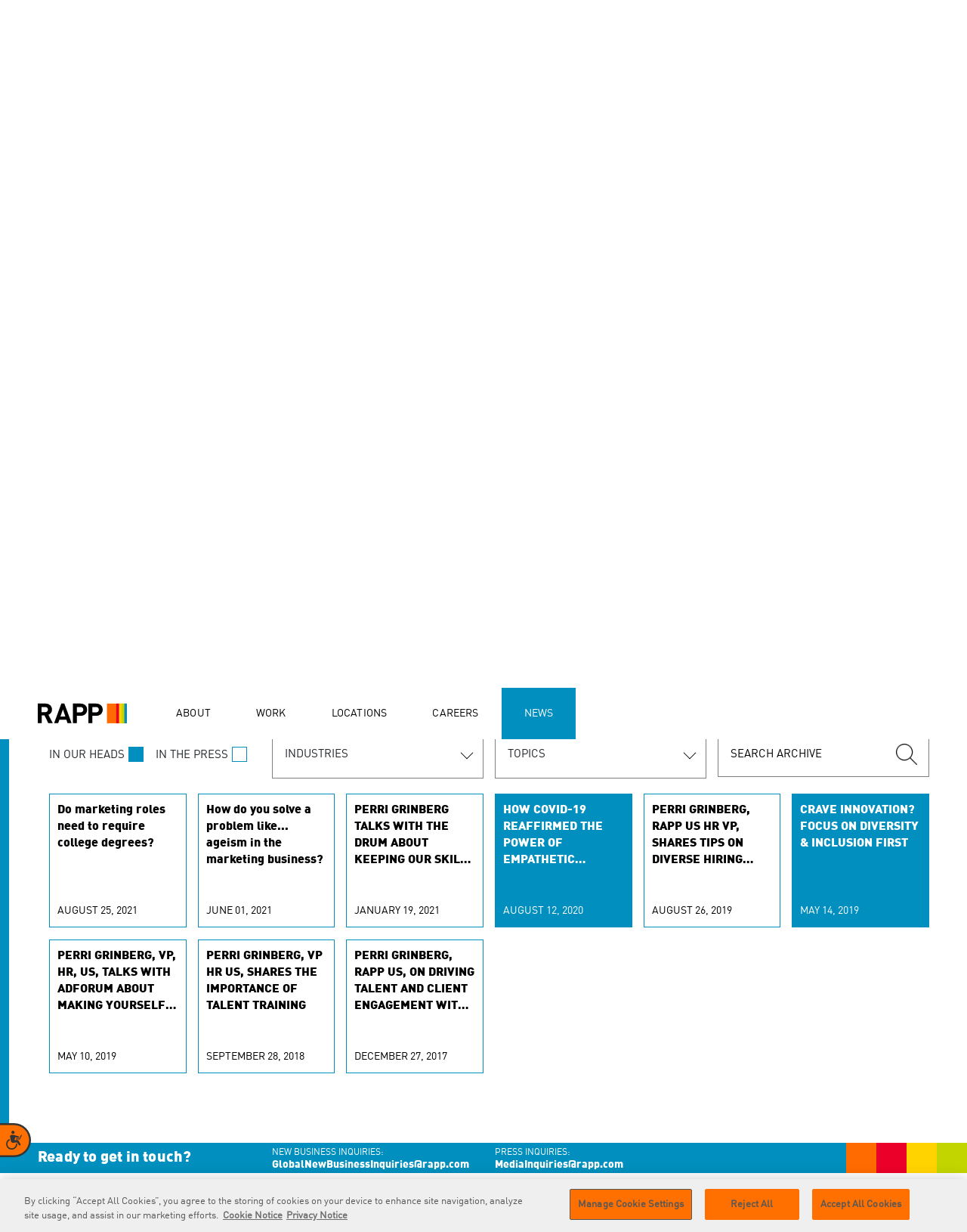

--- FILE ---
content_type: text/html; charset=utf-8
request_url: https://www.rapp.com/news/tags/perri-grinberg
body_size: 9558
content:

<!DOCTYPE html>
<html lang="en">
<head>
        <link rel="preload" as="image" href="/media/tbydcmpx/news-banner.jpg">
        <link rel="preload" as="image" href="/media/tbydcmpx/news-banner.jpg">
    <meta charset="UTF-8">
<meta http-equiv="X-UA-Compatible" content="IE=edge">
<meta name="viewport" content="width=device-width, initial-scale=1, maximum-scale=1">
<meta name="msapplication-tap-highlight" content="no">
<!-- Primary Meta Tags -->
<title>News &amp; Insights - RAPP.com</title>
<meta name="title" content="News &amp; Insights - RAPP.com">
<meta name="description" content="RAPP is always in the news. Check here for our thinking and updates on our business and our people.">
<!-- Open Graph / Facebook -->
<meta property="og:type" content="website">
<meta property="og:url" content="https://www.rapp.com/news/">
<meta property="og:title" content="News &amp; Insights - RAPP.com">
<meta property="og:description" content="RAPP is always in the news. Check here for our thinking and updates on our business and our people.">
<meta property="og:image" content="https://www.rapp.com/media/4kpmdekj/news_banner_og.jpg">
<!-- Twitter -->
<meta property="twitter:card" content="summary_large_image">
<meta property="twitter:url" content="https://www.rapp.com/news/">
<meta property="twitter:title" content="News &amp; Insights - RAPP.com">
<meta property="twitter:description" content="RAPP is always in the news. Check here for our thinking and updates on our business and our people.">
<meta property="twitter:image" content="https://www.rapp.com/media/5syhggxc/news_banner_twitter.jpg">

    
<link rel="icon" type="image/x-icon" href="/assets/images/favicon/favicon.ico">
<link rel="shortcut icon" type="image/x-icon" href="/assets/images/favicon/favicon.ico">

    <link rel="stylesheet" href="/assets/css/app.min.css?v=17.3"> 


    <!-- OneTrust Cookies Consent Notice start for rapp.com -->
    <script type="text/javascript" charset="UTF-8" data-domain-script="67079dab-2ef2-45e3-92c0-4dd8adaed103" src="https://cdn.cookielaw.org/scripttemplates/otSDKStub.js"></script>
    <script type="text/javascript">
        function OptanonWrapper() { }
    </script>
    <!-- OneTrust Cookies Consent Notice end for rapp.com -->
    <!-- Google Tag Manager -->
    <script>
        (function (w, d, s, l, i) {
            w[l] = w[l] || []; w[l].push({
                'gtm.start':
                    new Date().getTime(), event: 'gtm.js'
            }); var f = d.getElementsByTagName(s)[0],
                j = d.createElement(s), dl = l != 'dataLayer' ? '&l=' + l : ''; j.async = true; j.src =
                    'https://www.googletagmanager.com/gtm.js?id=' + i + dl; f.parentNode.insertBefore(j, f);
        })(window, document, 'script', 'dataLayer', 'GTM-PG4TB54');</script>
    <!-- End Google Tag Manager -->
    <script src="/assets/js/initMap.js"></script> 


    <!-- POC for equal web-->
        <!-- Accessibility Code for "rapp.com" -->
            <script>
                window.interdeal = {
                    "sitekey": "2e87f6e34b166dc0e36b00b516a9b904",
                    "Position": "left",
                    "Menulang": "EN",
                    "domains": {
                        "js": "https://cdn.equalweb.com/",
                        "acc": "https://access.equalweb.com/"
                    },
                    "btnStyle": {
                        "vPosition": [
                            "80%",
                            "80%"
                        ],
                        "scale": [
                            "0.5",
                            "0.5"
                        ],
                        "color": {
                            "main": "#ff7000",
                            "second": "#343434"
                        },
                        "icon": {
                            "type": 7,
                            "shape": "semicircle"
                        }
                    }
                };
                (function (doc, head, body) {
                    var coreCall = doc.createElement('script');
                    coreCall.src = interdeal.domains.js + 'core/4.6.3/accessibility.js';
                    coreCall.defer = true;
                    coreCall.integrity = 'sha512-+5lbZsIsOqyfEswqMIHyOrR4jrrBUQ0aVv0KYYoZ6/jTkKsTIqAHwkHgFEoRDM3NbjZ0lOxR0qSslbA3NIXrfw==';
                    coreCall.crossOrigin = 'anonymous';
                    coreCall.setAttribute('data-cfasync', true);
                    body ? body.appendChild(coreCall) : head.appendChild(coreCall);
                })(document, document.head, document.body);
            </script>
<script type="text/javascript">!function(T,l,y){var S=T.location,k="script",D="instrumentationKey",C="ingestionendpoint",I="disableExceptionTracking",E="ai.device.",b="toLowerCase",w="crossOrigin",N="POST",e="appInsightsSDK",t=y.name||"appInsights";(y.name||T[e])&&(T[e]=t);var n=T[t]||function(d){var g=!1,f=!1,m={initialize:!0,queue:[],sv:"5",version:2,config:d};function v(e,t){var n={},a="Browser";return n[E+"id"]=a[b](),n[E+"type"]=a,n["ai.operation.name"]=S&&S.pathname||"_unknown_",n["ai.internal.sdkVersion"]="javascript:snippet_"+(m.sv||m.version),{time:function(){var e=new Date;function t(e){var t=""+e;return 1===t.length&&(t="0"+t),t}return e.getUTCFullYear()+"-"+t(1+e.getUTCMonth())+"-"+t(e.getUTCDate())+"T"+t(e.getUTCHours())+":"+t(e.getUTCMinutes())+":"+t(e.getUTCSeconds())+"."+((e.getUTCMilliseconds()/1e3).toFixed(3)+"").slice(2,5)+"Z"}(),iKey:e,name:"Microsoft.ApplicationInsights."+e.replace(/-/g,"")+"."+t,sampleRate:100,tags:n,data:{baseData:{ver:2}}}}var h=d.url||y.src;if(h){function a(e){var t,n,a,i,r,o,s,c,u,p,l;g=!0,m.queue=[],f||(f=!0,t=h,s=function(){var e={},t=d.connectionString;if(t)for(var n=t.split(";"),a=0;a<n.length;a++){var i=n[a].split("=");2===i.length&&(e[i[0][b]()]=i[1])}if(!e[C]){var r=e.endpointsuffix,o=r?e.location:null;e[C]="https://"+(o?o+".":"")+"dc."+(r||"services.visualstudio.com")}return e}(),c=s[D]||d[D]||"",u=s[C],p=u?u+"/v2/track":d.endpointUrl,(l=[]).push((n="SDK LOAD Failure: Failed to load Application Insights SDK script (See stack for details)",a=t,i=p,(o=(r=v(c,"Exception")).data).baseType="ExceptionData",o.baseData.exceptions=[{typeName:"SDKLoadFailed",message:n.replace(/\./g,"-"),hasFullStack:!1,stack:n+"\nSnippet failed to load ["+a+"] -- Telemetry is disabled\nHelp Link: https://go.microsoft.com/fwlink/?linkid=2128109\nHost: "+(S&&S.pathname||"_unknown_")+"\nEndpoint: "+i,parsedStack:[]}],r)),l.push(function(e,t,n,a){var i=v(c,"Message"),r=i.data;r.baseType="MessageData";var o=r.baseData;return o.message='AI (Internal): 99 message:"'+("SDK LOAD Failure: Failed to load Application Insights SDK script (See stack for details) ("+n+")").replace(/\"/g,"")+'"',o.properties={endpoint:a},i}(0,0,t,p)),function(e,t){if(JSON){var n=T.fetch;if(n&&!y.useXhr)n(t,{method:N,body:JSON.stringify(e),mode:"cors"});else if(XMLHttpRequest){var a=new XMLHttpRequest;a.open(N,t),a.setRequestHeader("Content-type","application/json"),a.send(JSON.stringify(e))}}}(l,p))}function i(e,t){f||setTimeout(function(){!t&&m.core||a()},500)}var e=function(){var n=l.createElement(k);n.src=h;var e=y[w];return!e&&""!==e||"undefined"==n[w]||(n[w]=e),n.onload=i,n.onerror=a,n.onreadystatechange=function(e,t){"loaded"!==n.readyState&&"complete"!==n.readyState||i(0,t)},n}();y.ld<0?l.getElementsByTagName("head")[0].appendChild(e):setTimeout(function(){l.getElementsByTagName(k)[0].parentNode.appendChild(e)},y.ld||0)}try{m.cookie=l.cookie}catch(p){}function t(e){for(;e.length;)!function(t){m[t]=function(){var e=arguments;g||m.queue.push(function(){m[t].apply(m,e)})}}(e.pop())}var n="track",r="TrackPage",o="TrackEvent";t([n+"Event",n+"PageView",n+"Exception",n+"Trace",n+"DependencyData",n+"Metric",n+"PageViewPerformance","start"+r,"stop"+r,"start"+o,"stop"+o,"addTelemetryInitializer","setAuthenticatedUserContext","clearAuthenticatedUserContext","flush"]),m.SeverityLevel={Verbose:0,Information:1,Warning:2,Error:3,Critical:4};var s=(d.extensionConfig||{}).ApplicationInsightsAnalytics||{};if(!0!==d[I]&&!0!==s[I]){var c="onerror";t(["_"+c]);var u=T[c];T[c]=function(e,t,n,a,i){var r=u&&u(e,t,n,a,i);return!0!==r&&m["_"+c]({message:e,url:t,lineNumber:n,columnNumber:a,error:i}),r},d.autoExceptionInstrumented=!0}return m}(y.cfg);function a(){y.onInit&&y.onInit(n)}(T[t]=n).queue&&0===n.queue.length?(n.queue.push(a),n.trackPageView({})):a()}(window,document,{
src: "https://js.monitor.azure.com/scripts/b/ai.2.min.js", // The SDK URL Source
crossOrigin: "anonymous", 
cfg: { // Application Insights Configuration
    connectionString: 'InstrumentationKey=d9ee63c4-f563-4337-8d3a-34029f459923;IngestionEndpoint=https://eastus-3.in.applicationinsights.azure.com/;LiveEndpoint=https://eastus.livediagnostics.monitor.azure.com/;ApplicationId=00c7ecc8-ab88-4018-b0b0-ef85d7bade29'
}});</script></head>
<body class="theme-blue     ">
    <!-- Google Tag Manager (noscript) -->
    <noscript>
        <iframe src="https://www.googletagmanager.com/ns.html?id=GTM-PG4TB54" height="0" width="0" style="display:none;visibility:hidden"></iframe>
    </noscript>
    <main class="wrapper">
            <div class="progress-bar-banner js-progress-bar-custom"></div>

        <!-- End Google Tag Manager (noscript) -->
        <!-- Navigation menu-->
<header class="navigation-content">
    <nav>
        <section class="logo-section">
            <div class="logo js-logo">
                <a href="/" id="link_nav_logo" name="home logo">
                    <picture>
                        <source media="(max-width: 800px)" srcset="/media/t3slemu2/rapplogo-mobile.svg">
                        <img src="/media/ungnnikl/rapplogo.svg" alt="Rapp Logo" width="67" height="19">
                    </picture>
                    <div class="open-mobile"><img src="/media/jbypdeye/rappmobilelogo-whiteborder.png" alt="Rapp logo" width="127" height="29"></div>

                </a>

            </div>

            <div class="menu-mobile js-toggle-menu">
                <div class="nav-icon"><span></span><span></span><span></span></div>
            </div>
        </section>
        <section class="nav-section js-navigation-list">
                <ul>
                        <li><a href="/"  id="link_nav_home" name="home" class="menu-orange  active">Home</a></li>
                        <li><a href="/about/"  id="link_nav_about" name="about" class="menu-orange  ">About</a></li>
                        <li><a href="/work/"  id="link_nav_work" name="work" class="menu-red  " target="">Work</a></li>
                        <li><a href="/locations/"  id="link_nav_locations" name="locations" class="menu-yellow  ">Locations</a></li>
                        <li><a href="/careers/"  id="link_nav_careers" name="careers" class="menu-green  ">Careers</a></li>
                        <li><a href="/news/"  id="link_nav_news" name="news" class="menu-blue  active">News</a></li>

                </ul>

        </section>
    </nav>
</header>
<!-- End of Navigation menu-->

        


<!-- Hero Banner -->
<!-- As per Requirement the banner for case study needs to have a different look. Hence there are two implementations of the banner since the component is being used across the website. -->

    <section class="banner-content banner-black banner-border ">
        <div class="banner-image">
            <div class="aura-container">
                <div class="circle left"></div>
                <div class="circle right"></div>
            </div>
                <picture>
                        <source media="(max-width: 640px)" srcset="/media/dryn5kzr/news_banner_mb_640x800.jpg" />
                        <source media="(min-width: 1600px)" srcset="/media/tbydcmpx/news-banner.jpg" />
                        <img media="(min-width:768px)" src="/media/tbydcmpx/news-banner.jpg" alt="news banner" />
                </picture>
            </div>
        <div class="banner-caption layout-1">
            <h1>Making headlines</h1>
            

        </div>

            <div class="banner-separator">
                <img class="separator-line" src="/media/v54nvag3/separator-color.png" alt="" width="1328" height="4">
            </div>
    </section>


<section class="container main-news-section">
    <div class="row desktop-view">
        <div class="col-sm-12 col-md-6">
            <div class="header-banner-caption">
                <h3></h3>
            </div>
        </div>
    </div>
    <div class="row featured-row desktop-view">
            <div class="col-sm-12 col-md-6">
                <a href="/news/in-our-heads/why-the-best-marketers-build-their-workflows-around-their-customers/">
                    <div class="feature-news-item active feature-border-">
                        <picture>
                                <source media="(max-width: 640px)" srcset="/media/kcomu5g1/mattpharrwebsiteimagemobile.jpg">
                                <source media="(min-width: 1600px)" srcset="/media/402prpv2/mattpharrwebsitefeature.jpg">
                                <img src="/media/402prpv2/mattpharrwebsitefeature.jpg" alt="">
                        </picture>
                        <div class="news-title__overlay feature-overlay-">
                            <h3>Why the best marketers build their workflows around their customers</h3>
                            <p>October 21, 2025</p>
                        </div>
                    </div>
                </a>
            </div>
            <div class="col-sm-12 col-md-6">
                <a href="/news/in-the-press/ai-is-reshaping-travel-loyalty-by-making-it-personal-not-transactional/">
                    <div class="feature-news-item  feature-border-">
                        <picture>
                                <source media="(max-width: 640px)" srcset="/media/bexfzgpq/aireshapingtravelloyaltymobilethumbnail.jpg">
                                <source media="(min-width: 1600px)" srcset="/media/njgkbxf5/travelloyaltythumbnail.jpg">
                                <img src="/media/njgkbxf5/travelloyaltythumbnail.jpg" alt="">
                        </picture>
                        <div class="news-title__overlay feature-overlay-">
                            <h3>AI is reshaping travel loyalty by making It personal, not transactional</h3>
                            <p>September 03, 2025</p>
                        </div>
                    </div>
                </a>
            </div>

    </div>
    <div class="row featured-news mobile-view">
        <h3></h3>
        <div class="feature-news-cards-item__wrapper">
            <div class="feature-news-cards-item__content swiper news-cards-swiper">
                <div class="swiper-wrapper">
                            <a class="feature-news-card-item swiper-slide" href="/news/in-our-heads/why-the-best-marketers-build-their-workflows-around-their-customers/">
                                    <img src="/media/kcomu5g1/mattpharrwebsiteimagemobile.jpg" alt="">

                                <div class="featured-news-overlay overlay-background-">
                                    <h5>Why the best marketers build their workflows around their customers</h5>
                                    <p>October 21, 2025</p>
                                </div>
                            </a>
                            <a class="feature-news-card-item swiper-slide" href="/news/in-the-press/ai-is-reshaping-travel-loyalty-by-making-it-personal-not-transactional/">
                                    <img src="/media/bexfzgpq/aireshapingtravelloyaltymobilethumbnail.jpg" alt="">

                                <div class="featured-news-overlay overlay-background-">
                                    <h5>AI is reshaping travel loyalty by making It personal, not transactional</h5>
                                    <p>September 03, 2025</p>
                                </div>
                            </a>
                </div>
                <div class="swiper-pagination"></div>
            </div>
        </div>
    </div>
    
</section>

<section class="container main-news-section">
    <div class="row news-filter">
        <div class="col-sm-12 col-md-12 col-lg-3">
            <div class="text-legend__wrapper">
                <div class="text-legend__item text-legend-blue active">
                    <p>IN OUR HEADS</p><span class="active"> </span>
                </div>
                <div class="text-legend__item text-legend-blue">
                    <p>IN THE PRESS</p><span></span>
                </div>
            </div>
        </div>
        <div class="col-sm-12 col-md-6 col-lg-3">
            <div id="industry-filter" class="select">
                <div id="js-industry-option" class="select-btn" data-type="firstOption">Industries</div>
                <div class="select-dropdown">
                    <div class="option" data-type="all">All Industries</div>
                        <div class="option" data-type="automotive">Automotive</div>
                        <div class="option" data-type="b2b">B2B</div>
                        <div class="option" data-type="b2b-technology">B2B Technology</div>
                        <div class="option" data-type="consumer-technology">Consumer technology</div>
                        <div class="option" data-type="cpgfmcg">CPG/FMCG</div>
                        <div class="option" data-type="entertainment-and-media">Entertainment and media</div>
                        <div class="option" data-type="financial-services">Financial services</div>
                        <div class="option" data-type="government">Government</div>
                        <div class="option" data-type="healthcarepharma">Healthcare/Pharma</div>
                        <div class="option" data-type="luxury">Luxury</div>
                        <div class="option" data-type="non-profit">Non-profit</div>
                        <div class="option" data-type="other">Other</div>
                        <div class="option" data-type="retail-and-ecommerce">Retail and ecommerce</div>
                        <div class="option" data-type="telecommunications">Telecommunications</div>
                        <div class="option" data-type="travel-and-hospitality">Travel and hospitality</div>
                </div>
            </div>
        </div>
        <div class="col-sm-12 col-md-6 col-lg-3">
            <div id="topic-filter" class="select">
                <div id="js-topics-option" class="select-btn" data-type="firstOption">Topics</div>
                <div class="select-dropdown">
                    <div class="option" data-type="all">All Topics</div>
                        <div class="option" data-type="communications">Communications</div>
                        <div class="option" data-type="consulting">Consulting</div>
                        <div class="option" data-type="content">Content</div>
                        <div class="option" data-type="crm">CRM</div>
                        <div class="option" data-type="cx">CX</div>
                        <div class="option" data-type="data">Data</div>
                        <div class="option" data-type="hr">HR</div>
                        <div class="option" data-type="marketing-operations">Marketing operations</div>
                        <div class="option" data-type="marketing-sciences">Marketing sciences</div>
                        <div class="option" data-type="other">Other</div>
                        <div class="option" data-type="performance-media">Performance media</div>
                        <div class="option" data-type="social-and-influencer">Social and influencer</div>
                        <div class="option" data-type="social-media">Social Media</div>
                        <div class="option" data-type="technology">Technology</div>
                </div>
            </div>
        </div>
        <div class="col-sm-12 col-md-4 col-lg-3">
            <div class="search__wrapper">

                <input id="js-news-search" name="search" type="text" placeholder="SEARCH ARCHIVE" value="">

                <img id="js-news-search-icon" src="/media/sxmdnfbj/search-icon.svg" alt="search">
            </div>
        </div>
    </div>
    <div class="row">
        <div class="js-slider news-cards-item__wrapper news-card-blue" id="news-details-slider" data-content="news">
            <div class="desktop-view news-page">
                <div class="js-add-newstiles">
                    <div class="row">
    <div class="col-lg-2 col-md-2 col-6 ">
        <a class="news-card-item card-slide press" href="/news/in-the-press/do-marketing-roles-need-to-require-college-degrees/">
            <h5>Do marketing roles need to require college degrees?</h5>
            <p>August 25, 2021</p>
        </a>
    </div>
    <div class="col-lg-2 col-md-2 col-6 ">
        <a class="news-card-item card-slide press" href="/news/in-the-press/perri-grinberg-on-ageism-in-marketing/">
            <h5>How do you solve a problem like... ageism in the marketing business?</h5>
            <p>June 01, 2021</p>
        </a>
    </div>
    <div class="col-lg-2 col-md-2 col-6 ">
        <a class="news-card-item card-slide press" href="/news/in-the-press/perri-grinberg-keeping-skills-sharp-wfh-the-drum/">
            <h5>PERRI GRINBERG TALKS WITH THE DRUM ABOUT KEEPING OUR SKILLS SHARP</h5>
            <p>January 19, 2021</p>
        </a>
    </div>
    <div class="col-lg-2 col-md-2 col-6 ">
        <a class="news-card-item card-slide active head" href="/news/in-our-heads/perri-grinberg-covid-19-reaffirming-power-of-empathetic-leadership/">
            <h5>HOW COVID-19 REAFFIRMED THE POWER OF EMPATHETIC LEADERSHIP</h5>
            <p>August 12, 2020</p>
        </a>
    </div>
    <div class="col-lg-2 col-md-2 col-6 ">
        <a class="news-card-item card-slide press" href="/news/in-the-press/perri-grinberg-forbes-diverse-c-suite/">
            <h5>PERRI GRINBERG, RAPP US HR VP, SHARES TIPS ON DIVERSE HIRING WITH FORBES</h5>
            <p>August 26, 2019</p>
        </a>
    </div>
    <div class="col-lg-2 col-md-2 col-6 ">
        <a class="news-card-item card-slide active head" href="/news/in-our-heads/perri-grinberg-focusing-on-diversity-and-inclusion/">
            <h5>CRAVE INNOVATION? FOCUS ON DIVERSITY &amp; INCLUSION FIRST</h5>
            <p>May 14, 2019</p>
        </a>
    </div>
    <div class="col-lg-2 col-md-2 col-6 ">
        <a class="news-card-item card-slide press" href="/news/in-the-press/perri-grinberg-making-yourself-a-priority-adforum/">
            <h5>PERRI GRINBERG, VP, HR, US, TALKS WITH ADFORUM ABOUT MAKING YOURSELF A PRIORITY</h5>
            <p>May 10, 2019</p>
        </a>
    </div>
    <div class="col-lg-2 col-md-2 col-6 ">
        <a class="news-card-item card-slide press" href="/news/in-the-press/perri-grinberg-training-before-termination/">
            <h5>PERRI GRINBERG, VP HR US, SHARES THE IMPORTANCE OF TALENT TRAINING</h5>
            <p>September 28, 2018</p>
        </a>
    </div>
    <div class="col-lg-2 col-md-2 col-6 ">
        <a class="news-card-item card-slide press" href="/news/in-the-press/perri-grinberg-driving-talent-engagement/">
            <h5>PERRI GRINBERG, RAPP US, ON DRIVING TALENT AND CLIENT ENGAGEMENT WITH TALENTCULTURE</h5>
            <p>December 27, 2017</p>
        </a>
    </div>
                    </div>
                </div>
                <div class="row">
                </div>
            </div>
        </div>
            <section class="container news-mobile-view">
                <h3>IN THE PRESS</h3>
                <div class="news-cards-item__wrapper news-card-blue">
                    <div class="news-cards-item__content swiper js-slider-news-press">
                        <div class="swiper-wrapper">
                        </div>
                        <div class="swiper-pagination"></div>
                    </div>
                </div>
            </section>
            <section class="container news-mobile-view">
                <h3>IN OUR HEADS</h3>
                <div class="news-cards-item__wrapper news-card-blue">
                    <div class="news-cards-item__content swiper js-slider-news-head">
                        <div class="swiper-wrapper">
                        </div>
                        <div class="swiper-pagination"></div>
                    </div>
                </div>
            </section>
    </div>
</section>





<section class="container container-no-gutters content-section">
    
</section>


        
<footer>
    <section class="footer-content theme-bgcolor">
        <div class="footer-colors">
                <img src="/media/dqmp40j2/news-footer-bar-blue.jpg" alt="" width="160" height="44">

        </div>
        <div class="container">
            <div class="row">
                <div class="col-md-12 col-lg-3">
                    <p class="title">Ready to get in touch?</p>
                </div>
                <div class="col-md-12 col-lg-3">
                    <p>
                        NEW BUSINESS INQUIRIES:
                        <a href="mailto:GlobalNewBusinessInquiries@rapp.com" id="link_footer_business_inq" name="business inquiries">GlobalNewBusinessInquiries@rapp.com</a>
                    </p>
                </div>
                <div class="col-md-12 col-lg-3">
                    <p>
                        PRESS INQUIRIES:
                        <a href="mailto:MediaInquiries@rapp.com" id="link_footer_press_inq" name="press inquiries">MediaInquiries@rapp.com</a>
                    </p>
                </div>
            </div>
        </div>
    </section>
    <section class="footer-content">
        <div class="container">
            <div class="row footer-nav-list">
                <ul>
                        <li>
                            <a href="/" id="link_footer_home" name="home">Home</a>
                        </li>
                        <li>
                            <a href="/about/" id="link_footer_about rapp" name="about rapp">About RAPP</a>
                        </li>
                        <li>
                            <a href="/work/" id="link_footer_work" name="work">Work</a>
                        </li>
                        <li>
                            <a href="/locations/" id="link_footer_locations" name="locations">Locations</a>
                        </li>
                        <li>
                            <a href="/careers/" id="link_footer_careers" name="careers">Careers</a>
                        </li>
                        <li>
                            <a href="/news/" id="link_footer_news" name="news">News</a>
                        </li>

                </ul>
            </div>
            <div class="row">
                <div class="footer-category">
                    <div class="footer-socialnetwork">
                                <a class="facebook" href="https://www.facebook.com/RAPPWORLDWIDE/" target="_blank" rel="rel noopener noreferrer nofollow" id="link_footer_social_facebook" name="facebook"><img src="/media/bhlo5mab/facebook-icon.svg" alt="facebook"></a>
                                <a class="twitter" href="https://twitter.com/RAPP" target="_blank" rel="rel noopener noreferrer nofollow" id="link_footer_social_twitter" name="twitter"><img src="/media/y5sersfw/twitter_logo_resized.svg" alt="twitter"></a>
                                <a class="instagram" href="https://www.instagram.com/rappworldwide/" target="_blank" rel="rel noopener noreferrer nofollow" id="link_footer_social_instagram" name="instagram"><img src="/media/cr4jcn3i/instagram-icon.svg" alt="instagram"></a>
                                <a class="linkedin" href="https://www.linkedin.com/company/rapp" target="_blank" rel="rel noopener noreferrer nofollow" id="link_footer_social_linkedin" name="linkedin"><img src="/media/fcgo3xfb/linkedin-icon.svg" alt="linkedin"></a>
                    </div>
                    <div class="footer-copyright">
                        <p><strong>RAPP</strong> is an Omnicom Company. <span>© 2025 RAPP. All rights reserved.</span></p>
                    </div>
                    <div class="footer-policy">
                        <ul>
                                    <li>
                                        <a href="/contact-us/" id="link_footer_contact" name="contact us">Contact <span>us</span></a>
                                    </li>
                                    <li>
                                        <a href="/privacy-policy/" id="link_footer_policy_privacy" name="privacy policy">Privacy <span>Policy</span></a>
                                    </li>
                                    <li>
                                        <a href="/gdpr-privacy-policy/" id="link_footer_policy_gdpr" name="gdpr policy">GDPR <span>Privacy Policy</span></a>
                                    </li>
                                    <li>
                                        <a href="/cookie-policy/" id="link_footer_policy_cookie" name="cookie policy">Cookie <span>Policy</span></a>
                                    </li>
                        </ul>
                    </div>
                </div>
            </div>
        </div>
    </section>
    <!--Cookie Banner & Cookie settings-->
</footer>

        <!-- Critical Js -->

            <!--2-->
            <script integrity="sha256-/xUj+3OJU5yExlq6GSYGSHk7tPXikynS7ogEvDej/m4=" crossorigin="anonymous" src="https://code.jquery.com/jquery-3.6.0.min.js"></script>
            <script integrity="sha512-Zq2BOxyhvnRFXu0+WE6ojpZLOU2jdnqbrM1hmVdGzyeCa1DgM3X5Q4A/Is9xA1IkbUeDd7755dNNI/PzSf2Pew==" crossorigin="anonymous" src="https://cdnjs.cloudflare.com/ajax/libs/jquery.isotope/3.0.6/isotope.pkgd.min.js"></script>
            <script src="/assets/js/vendors/swiper-bundle.min.js"></script>
            <script src="https://unpkg.com/imagesloaded@4.1.4/imagesloaded.pkgd.min.js"></script>
            <script integrity="sha512-Zq2BOxyhvnRFXu0+WE6ojpZLOU2jdnqbrM1hmVdGzyeCa1DgM3X5Q4A/Is9xA1IkbUeDd7755dNNI/PzSf2Pew==" crossorigin="anonymous" src="https://cdnjs.cloudflare.com/ajax/libs/jquery.isotope/3.0.6/isotope.pkgd.min.js"></script>
            <script src="https://unpkg.com/masonry-layout@4/dist/masonry.pkgd.min.js"></script>
            <script src="https://cdnjs.cloudflare.com/ajax/libs/gsap/3.10.4/gsap.min.js"></script>
            <script src="/assets/js/vendors/gsap.min.js"></script>
            <script src="/assets/js/vendors/ScrollTrigger.min.js"></script>
            <script src="/assets/js/app.min.js?v=9.5"></script>

    </main>


</body>
</html>


--- FILE ---
content_type: text/css
request_url: https://www.rapp.com/assets/css/app.min.css?v=17.3
body_size: 64148
content:
@charset "UTF-8";@font-face{font-family:"DINWXX-Regular";src:url("../fonts/DINWXX-Regular.eot");src:url("../fonts/DINWXX-Regular.eot") format("embedded-opentype"),url("../fonts/DINWXX-Regular.woff") format("woff"),url("../fonts/DINWXX-Regular.ttf") format("truetype"),url("../fonts/DINWXX-Regular.svg#DINWXX-Regular") format("svg");font-weight:normal;font-style:normal}@font-face{font-family:"DINPro-Black";src:url("../fonts/DDINPro-Black.eot");src:url("../fonts/DINPro-Black.eot") format("embedded-opentype"),url("../fonts/DINPro-Black.woff") format("woff"),url("../fonts/DINPro-Black.ttf") format("truetype"),url("../fonts/DINPro-Black.svg#DINPro-Black") format("svg");font-weight:900;font-style:normal}@font-face{font-family:"DINWXX-Bold";src:url("../fonts/DINWXX-Bold.eot");src:url("../fonts/DINWXX-Bold.eot") format("embedded-opentype"),url("../fonts/DINWXX-Bold.woff") format("woff"),url("../fonts/DINWXX-Bold.ttf") format("truetype"),url("../fonts/DINWXX-Bold.svg#DINWXX-Bold") format("svg");font-weight:bold;font-style:normal}
/*!
 * Bootstrap v4.6.0 (https://getbootstrap.com/)
 * Copyright 2011-2021 The Bootstrap Authors
 * Copyright 2011-2021 Twitter, Inc.
 * Licensed under MIT (https://github.com/twbs/bootstrap/blob/main/LICENSE)
 */:root{--blue:#007bff;--indigo:#6610f2;--purple:#6f42c1;--pink:#e83e8c;--red:#dc3545;--orange:#fd7e14;--yellow:#ffc107;--green:#28a745;--teal:#20c997;--cyan:#17a2b8;--white:#fff;--gray:#6c757d;--gray-dark:#343a40;--primary:#007bff;--secondary:#6c757d;--success:#28a745;--info:#17a2b8;--warning:#ffc107;--danger:#dc3545;--light:#f8f9fa;--dark:#343a40;--breakpoint-xs:0;--breakpoint-sm:576px;--breakpoint-md:768px;--breakpoint-lg:1180px;--breakpoint-xl:1200px;--font-family-sans-serif:DINWXX-Regular,-apple-system,BlinkMacSystemFont,"Segoe UI",Roboto,"Helvetica Neue",Arial,"Noto Sans","Liberation Sans",sans-serif,"Apple Color Emoji","Segoe UI Emoji","Segoe UI Symbol","Noto Color Emoji";--font-family-monospace:SFMono-Regular,Menlo,Monaco,Consolas,"Liberation Mono","Courier New",monospace}*,:after,:before{-webkit-box-sizing:border-box;box-sizing:border-box}html{font-family:sans-serif;line-height:1.15;-webkit-text-size-adjust:100%;-webkit-tap-highlight-color:rgba(0,0,0,0)}article,aside,figcaption,figure,footer,header,hgroup,main,nav,section{display:block}body{margin:0;font-family:DINWXX-Regular,-apple-system,BlinkMacSystemFont,"Segoe UI",Roboto,"Helvetica Neue",Arial,"Noto Sans","Liberation Sans",sans-serif,"Apple Color Emoji","Segoe UI Emoji","Segoe UI Symbol","Noto Color Emoji";font-size:1rem;font-weight:400;line-height:1.5;color:#212529;text-align:left;background-color:#fff}[tabindex="-1"]:focus:not(:focus-visible){outline:0!important}hr{-webkit-box-sizing:content-box;box-sizing:content-box;height:0;overflow:visible}h1,h2,h3,h4,h5,h6{margin-top:0;margin-bottom:0.5rem}p{margin-top:0;margin-bottom:1rem}abbr[data-original-title],abbr[title]{text-decoration:underline;-webkit-text-decoration:underline dotted;text-decoration:underline dotted;cursor:help;border-bottom:0;-webkit-text-decoration-skip-ink:none;text-decoration-skip-ink:none}address{margin-bottom:1rem;font-style:normal;line-height:inherit}dl,ol,ul{margin-top:0;margin-bottom:1rem}ol ol,ol ul,ul ol,ul ul{margin-bottom:0}dt{font-weight:700}dd{margin-bottom:0.5rem;margin-left:0}blockquote{margin:0 0 1rem}b,strong{font-weight:bolder}small{font-size:80%}sub,sup{position:relative;font-size:75%;line-height:0;vertical-align:baseline}sub{bottom:-0.25em}sup{top:-0.5em}a{color:#007bff;text-decoration:none;background-color:transparent}a:hover{color:#0056b3;text-decoration:underline}a:not([href]):not([class]){color:inherit;text-decoration:none}a:not([href]):not([class]):hover{color:inherit;text-decoration:none}code,kbd,pre,samp{font-family:SFMono-Regular,Menlo,Monaco,Consolas,"Liberation Mono","Courier New",monospace;font-size:1em}pre{margin-top:0;margin-bottom:1rem;overflow:auto;-ms-overflow-style:scrollbar}figure{margin:0 0 1rem}img{vertical-align:middle;border-style:none}svg{overflow:hidden;vertical-align:middle}table{border-collapse:collapse}caption{padding-top:0.75rem;padding-bottom:0.75rem;color:#6c757d;text-align:left;caption-side:bottom}th{text-align:inherit;text-align:-webkit-match-parent}label{display:inline-block;margin-bottom:0.5rem}button{border-radius:0}button:focus:not(:focus-visible){outline:0}button,input,optgroup,select,textarea{margin:0;font-family:inherit;font-size:inherit;line-height:inherit}button,input{overflow:visible}button,select{text-transform:none}[role=button]{cursor:pointer}select{word-wrap:normal}[type=button],[type=reset],[type=submit],button{-webkit-appearance:button}[type=button]:not(:disabled),[type=reset]:not(:disabled),[type=submit]:not(:disabled),button:not(:disabled){cursor:pointer}[type=button]::-moz-focus-inner,[type=reset]::-moz-focus-inner,[type=submit]::-moz-focus-inner,button::-moz-focus-inner{padding:0;border-style:none}input[type=checkbox],input[type=radio]{-webkit-box-sizing:border-box;box-sizing:border-box;padding:0}textarea{overflow:auto;resize:vertical}fieldset{min-width:0;padding:0;margin:0;border:0}legend{display:block;width:100%;max-width:100%;padding:0;margin-bottom:0.5rem;font-size:1.5rem;line-height:inherit;color:inherit;white-space:normal}progress{vertical-align:baseline}[type=number]::-webkit-inner-spin-button,[type=number]::-webkit-outer-spin-button{height:auto}[type=search]{outline-offset:-2px;-webkit-appearance:none}[type=search]::-webkit-search-decoration{-webkit-appearance:none}::-webkit-file-upload-button{font:inherit;-webkit-appearance:button}output{display:inline-block}summary{display:list-item;cursor:pointer}template{display:none}[hidden]{display:none!important}a,abbr,acronym,address,applet,article,aside,audio,b,big,blockquote,body,canvas,caption,center,cite,code,dd,del,details,dfn,div,dl,dt,em,embed,fieldset,figcaption,figure,footer,form,h1,h2,h3,h4,h5,h6,header,hgroup,html,i,iframe,img,ins,kbd,label,legend,li,mark,menu,nav,object,ol,output,p,pre,q,ruby,s,samp,section,small,span,strike,strong,sub,summary,sup,table,tbody,td,tfoot,th,thead,time,tr,tt,u,ul,var,video{margin:0;padding:0;border:0;font-size:100%;font:inherit;vertical-align:baseline}:focus{outline:0}.h1,.h2,.h3,.h4,.h5,.h6,h1,h2,h3,h4,h5,h6{margin-bottom:0.5rem;font-weight:500;line-height:1.2}.h1,h1{font-size:2.5rem}.h2,h2{font-size:2rem}.h3,h3{font-size:1.75rem}.h4,h4{font-size:1.5rem}.h5,h5{font-size:1.25rem}.h6,h6{font-size:1rem}.lead{font-size:1.25rem;font-weight:300}.display-1{font-size:6rem;font-weight:300;line-height:1.2}.display-2{font-size:5.5rem;font-weight:300;line-height:1.2}.display-3{font-size:4.5rem;font-weight:300;line-height:1.2}.display-4{font-size:3.5rem;font-weight:300;line-height:1.2}hr{margin-top:1rem;margin-bottom:1rem;border:0;border-top:1px solid rgba(0,0,0,0.1)}.small,small{font-size:80%;font-weight:400}.mark,mark{padding:0.2em;background-color:#fcf8e3}.list-unstyled{padding-left:0;list-style:none}.list-inline{padding-left:0;list-style:none}.list-inline-item{display:inline-block}.list-inline-item:not(:last-child){margin-right:0.5rem}.initialism{font-size:90%;text-transform:uppercase}.blockquote{margin-bottom:1rem;font-size:1.25rem}.blockquote-footer{display:block;font-size:80%;color:#6c757d}.blockquote-footer:before{content:"— "}.img-fluid{max-width:100%;height:auto}.img-thumbnail{padding:0.25rem;background-color:#fff;border:1px solid #dee2e6;border-radius:0.25rem;max-width:100%;height:auto}.figure{display:inline-block}.figure-img{margin-bottom:0.5rem;line-height:1}.figure-caption{font-size:90%;color:#6c757d}.container,.container-fluid,.container-lg,.container-md,.container-sm,.container-xl{width:100%;padding-right:15px;padding-left:15px;margin-right:auto;margin-left:auto}@media (min-width:576px){.container,.container-sm{max-width:540px}}@media (min-width:768px){.container,.container-md,.container-sm{max-width:720px}}@media (min-width:1180px){.container,.container-lg,.container-md,.container-sm{max-width:1134px}}@media (min-width:1200px){.container,.container-lg,.container-md,.container-sm,.container-xl{max-width:1180px}}.row{display:-webkit-box;display:-ms-flexbox;display:flex;-ms-flex-wrap:wrap;flex-wrap:wrap;margin-right:-15px;margin-left:-15px}.no-gutters{margin-right:0;margin-left:0}.no-gutters>.col,.no-gutters>[class*=col-]{padding-right:0;padding-left:0}.col,.col-1,.col-10,.col-11,.col-12,.col-2,.col-3,.col-4,.col-5,.col-6,.col-7,.col-8,.col-9,.col-auto,.col-lg,.col-lg-1,.col-lg-10,.col-lg-11,.col-lg-12,.col-lg-2,.col-lg-3,.col-lg-4,.col-lg-5,.col-lg-6,.col-lg-7,.col-lg-8,.col-lg-9,.col-lg-auto,.col-md,.col-md-1,.col-md-10,.col-md-11,.col-md-12,.col-md-2,.col-md-3,.col-md-4,.col-md-5,.col-md-6,.col-md-7,.col-md-8,.col-md-9,.col-md-auto,.col-sm,.col-sm-1,.col-sm-10,.col-sm-11,.col-sm-12,.col-sm-2,.col-sm-3,.col-sm-4,.col-sm-5,.col-sm-6,.col-sm-7,.col-sm-8,.col-sm-9,.col-sm-auto,.col-xl,.col-xl-1,.col-xl-10,.col-xl-11,.col-xl-12,.col-xl-2,.col-xl-3,.col-xl-4,.col-xl-5,.col-xl-6,.col-xl-7,.col-xl-8,.col-xl-9,.col-xl-auto{position:relative;width:100%;padding-right:15px;padding-left:15px}.col{-ms-flex-preferred-size:0;flex-basis:0;-webkit-box-flex:1;-ms-flex-positive:1;flex-grow:1;max-width:100%}.row-cols-1>*{-webkit-box-flex:0;-ms-flex:0 0 100%;flex:0 0 100%;max-width:100%}.row-cols-2>*{-webkit-box-flex:0;-ms-flex:0 0 50%;flex:0 0 50%;max-width:50%}.row-cols-3>*{-webkit-box-flex:0;-ms-flex:0 0 33.3333333333%;flex:0 0 33.3333333333%;max-width:33.3333333333%}.row-cols-4>*{-webkit-box-flex:0;-ms-flex:0 0 25%;flex:0 0 25%;max-width:25%}.row-cols-5>*{-webkit-box-flex:0;-ms-flex:0 0 20%;flex:0 0 20%;max-width:20%}.row-cols-6>*{-webkit-box-flex:0;-ms-flex:0 0 16.6666666667%;flex:0 0 16.6666666667%;max-width:16.6666666667%}.col-auto{-webkit-box-flex:0;-ms-flex:0 0 auto;flex:0 0 auto;width:auto;max-width:100%}.col-1{-webkit-box-flex:0;-ms-flex:0 0 8.3333333333%;flex:0 0 8.3333333333%;max-width:8.3333333333%}.col-2{-webkit-box-flex:0;-ms-flex:0 0 16.6666666667%;flex:0 0 16.6666666667%;max-width:16.6666666667%}.col-3{-webkit-box-flex:0;-ms-flex:0 0 25%;flex:0 0 25%;max-width:25%}.col-4{-webkit-box-flex:0;-ms-flex:0 0 33.3333333333%;flex:0 0 33.3333333333%;max-width:33.3333333333%}.col-5{-webkit-box-flex:0;-ms-flex:0 0 41.6666666667%;flex:0 0 41.6666666667%;max-width:41.6666666667%}.col-6{-webkit-box-flex:0;-ms-flex:0 0 50%;flex:0 0 50%;max-width:50%}.col-7{-webkit-box-flex:0;-ms-flex:0 0 58.3333333333%;flex:0 0 58.3333333333%;max-width:58.3333333333%}.col-8{-webkit-box-flex:0;-ms-flex:0 0 66.6666666667%;flex:0 0 66.6666666667%;max-width:66.6666666667%}.col-9{-webkit-box-flex:0;-ms-flex:0 0 75%;flex:0 0 75%;max-width:75%}.col-10{-webkit-box-flex:0;-ms-flex:0 0 83.3333333333%;flex:0 0 83.3333333333%;max-width:83.3333333333%}.col-11{-webkit-box-flex:0;-ms-flex:0 0 91.6666666667%;flex:0 0 91.6666666667%;max-width:91.6666666667%}.col-12{-webkit-box-flex:0;-ms-flex:0 0 100%;flex:0 0 100%;max-width:100%}.order-first{-webkit-box-ordinal-group:0;-ms-flex-order:-1;order:-1}.order-last{-webkit-box-ordinal-group:14;-ms-flex-order:13;order:13}.order-0{-webkit-box-ordinal-group:1;-ms-flex-order:0;order:0}.order-1{-webkit-box-ordinal-group:2;-ms-flex-order:1;order:1}.order-2{-webkit-box-ordinal-group:3;-ms-flex-order:2;order:2}.order-3{-webkit-box-ordinal-group:4;-ms-flex-order:3;order:3}.order-4{-webkit-box-ordinal-group:5;-ms-flex-order:4;order:4}.order-5{-webkit-box-ordinal-group:6;-ms-flex-order:5;order:5}.order-6{-webkit-box-ordinal-group:7;-ms-flex-order:6;order:6}.order-7{-webkit-box-ordinal-group:8;-ms-flex-order:7;order:7}.order-8{-webkit-box-ordinal-group:9;-ms-flex-order:8;order:8}.order-9{-webkit-box-ordinal-group:10;-ms-flex-order:9;order:9}.order-10{-webkit-box-ordinal-group:11;-ms-flex-order:10;order:10}.order-11{-webkit-box-ordinal-group:12;-ms-flex-order:11;order:11}.order-12{-webkit-box-ordinal-group:13;-ms-flex-order:12;order:12}.offset-1{margin-left:8.3333333333%}.offset-2{margin-left:16.6666666667%}.offset-3{margin-left:25%}.offset-4{margin-left:33.3333333333%}.offset-5{margin-left:41.6666666667%}.offset-6{margin-left:50%}.offset-7{margin-left:58.3333333333%}.offset-8{margin-left:66.6666666667%}.offset-9{margin-left:75%}.offset-10{margin-left:83.3333333333%}.offset-11{margin-left:91.6666666667%}@media (min-width:576px){.col-sm{-ms-flex-preferred-size:0;flex-basis:0;-webkit-box-flex:1;-ms-flex-positive:1;flex-grow:1;max-width:100%}.row-cols-sm-1>*{-webkit-box-flex:0;-ms-flex:0 0 100%;flex:0 0 100%;max-width:100%}.row-cols-sm-2>*{-webkit-box-flex:0;-ms-flex:0 0 50%;flex:0 0 50%;max-width:50%}.row-cols-sm-3>*{-webkit-box-flex:0;-ms-flex:0 0 33.3333333333%;flex:0 0 33.3333333333%;max-width:33.3333333333%}.row-cols-sm-4>*{-webkit-box-flex:0;-ms-flex:0 0 25%;flex:0 0 25%;max-width:25%}.row-cols-sm-5>*{-webkit-box-flex:0;-ms-flex:0 0 20%;flex:0 0 20%;max-width:20%}.row-cols-sm-6>*{-webkit-box-flex:0;-ms-flex:0 0 16.6666666667%;flex:0 0 16.6666666667%;max-width:16.6666666667%}.col-sm-auto{-webkit-box-flex:0;-ms-flex:0 0 auto;flex:0 0 auto;width:auto;max-width:100%}.col-sm-1{-webkit-box-flex:0;-ms-flex:0 0 8.3333333333%;flex:0 0 8.3333333333%;max-width:8.3333333333%}.col-sm-2{-webkit-box-flex:0;-ms-flex:0 0 16.6666666667%;flex:0 0 16.6666666667%;max-width:16.6666666667%}.col-sm-3{-webkit-box-flex:0;-ms-flex:0 0 25%;flex:0 0 25%;max-width:25%}.col-sm-4{-webkit-box-flex:0;-ms-flex:0 0 33.3333333333%;flex:0 0 33.3333333333%;max-width:33.3333333333%}.col-sm-5{-webkit-box-flex:0;-ms-flex:0 0 41.6666666667%;flex:0 0 41.6666666667%;max-width:41.6666666667%}.col-sm-6{-webkit-box-flex:0;-ms-flex:0 0 50%;flex:0 0 50%;max-width:50%}.col-sm-7{-webkit-box-flex:0;-ms-flex:0 0 58.3333333333%;flex:0 0 58.3333333333%;max-width:58.3333333333%}.col-sm-8{-webkit-box-flex:0;-ms-flex:0 0 66.6666666667%;flex:0 0 66.6666666667%;max-width:66.6666666667%}.col-sm-9{-webkit-box-flex:0;-ms-flex:0 0 75%;flex:0 0 75%;max-width:75%}.col-sm-10{-webkit-box-flex:0;-ms-flex:0 0 83.3333333333%;flex:0 0 83.3333333333%;max-width:83.3333333333%}.col-sm-11{-webkit-box-flex:0;-ms-flex:0 0 91.6666666667%;flex:0 0 91.6666666667%;max-width:91.6666666667%}.col-sm-12{-webkit-box-flex:0;-ms-flex:0 0 100%;flex:0 0 100%;max-width:100%}.order-sm-first{-webkit-box-ordinal-group:0;-ms-flex-order:-1;order:-1}.order-sm-last{-webkit-box-ordinal-group:14;-ms-flex-order:13;order:13}.order-sm-0{-webkit-box-ordinal-group:1;-ms-flex-order:0;order:0}.order-sm-1{-webkit-box-ordinal-group:2;-ms-flex-order:1;order:1}.order-sm-2{-webkit-box-ordinal-group:3;-ms-flex-order:2;order:2}.order-sm-3{-webkit-box-ordinal-group:4;-ms-flex-order:3;order:3}.order-sm-4{-webkit-box-ordinal-group:5;-ms-flex-order:4;order:4}.order-sm-5{-webkit-box-ordinal-group:6;-ms-flex-order:5;order:5}.order-sm-6{-webkit-box-ordinal-group:7;-ms-flex-order:6;order:6}.order-sm-7{-webkit-box-ordinal-group:8;-ms-flex-order:7;order:7}.order-sm-8{-webkit-box-ordinal-group:9;-ms-flex-order:8;order:8}.order-sm-9{-webkit-box-ordinal-group:10;-ms-flex-order:9;order:9}.order-sm-10{-webkit-box-ordinal-group:11;-ms-flex-order:10;order:10}.order-sm-11{-webkit-box-ordinal-group:12;-ms-flex-order:11;order:11}.order-sm-12{-webkit-box-ordinal-group:13;-ms-flex-order:12;order:12}.offset-sm-0{margin-left:0}.offset-sm-1{margin-left:8.3333333333%}.offset-sm-2{margin-left:16.6666666667%}.offset-sm-3{margin-left:25%}.offset-sm-4{margin-left:33.3333333333%}.offset-sm-5{margin-left:41.6666666667%}.offset-sm-6{margin-left:50%}.offset-sm-7{margin-left:58.3333333333%}.offset-sm-8{margin-left:66.6666666667%}.offset-sm-9{margin-left:75%}.offset-sm-10{margin-left:83.3333333333%}.offset-sm-11{margin-left:91.6666666667%}}@media (min-width:768px){.col-md{-ms-flex-preferred-size:0;flex-basis:0;-webkit-box-flex:1;-ms-flex-positive:1;flex-grow:1;max-width:100%}.row-cols-md-1>*{-webkit-box-flex:0;-ms-flex:0 0 100%;flex:0 0 100%;max-width:100%}.row-cols-md-2>*{-webkit-box-flex:0;-ms-flex:0 0 50%;flex:0 0 50%;max-width:50%}.row-cols-md-3>*{-webkit-box-flex:0;-ms-flex:0 0 33.3333333333%;flex:0 0 33.3333333333%;max-width:33.3333333333%}.row-cols-md-4>*{-webkit-box-flex:0;-ms-flex:0 0 25%;flex:0 0 25%;max-width:25%}.row-cols-md-5>*{-webkit-box-flex:0;-ms-flex:0 0 20%;flex:0 0 20%;max-width:20%}.row-cols-md-6>*{-webkit-box-flex:0;-ms-flex:0 0 16.6666666667%;flex:0 0 16.6666666667%;max-width:16.6666666667%}.col-md-auto{-webkit-box-flex:0;-ms-flex:0 0 auto;flex:0 0 auto;width:auto;max-width:100%}.col-md-1{-webkit-box-flex:0;-ms-flex:0 0 8.3333333333%;flex:0 0 8.3333333333%;max-width:8.3333333333%}.col-md-2{-webkit-box-flex:0;-ms-flex:0 0 16.6666666667%;flex:0 0 16.6666666667%;max-width:16.6666666667%}.col-md-3{-webkit-box-flex:0;-ms-flex:0 0 25%;flex:0 0 25%;max-width:25%}.col-md-4{-webkit-box-flex:0;-ms-flex:0 0 33.3333333333%;flex:0 0 33.3333333333%;max-width:33.3333333333%}.col-md-5{-webkit-box-flex:0;-ms-flex:0 0 41.6666666667%;flex:0 0 41.6666666667%;max-width:41.6666666667%}.col-md-6{-webkit-box-flex:0;-ms-flex:0 0 50%;flex:0 0 50%;max-width:50%}.col-md-7{-webkit-box-flex:0;-ms-flex:0 0 58.3333333333%;flex:0 0 58.3333333333%;max-width:58.3333333333%}.col-md-8{-webkit-box-flex:0;-ms-flex:0 0 66.6666666667%;flex:0 0 66.6666666667%;max-width:66.6666666667%}.col-md-9{-webkit-box-flex:0;-ms-flex:0 0 75%;flex:0 0 75%;max-width:75%}.col-md-10{-webkit-box-flex:0;-ms-flex:0 0 83.3333333333%;flex:0 0 83.3333333333%;max-width:83.3333333333%}.col-md-11{-webkit-box-flex:0;-ms-flex:0 0 91.6666666667%;flex:0 0 91.6666666667%;max-width:91.6666666667%}.col-md-12{-webkit-box-flex:0;-ms-flex:0 0 100%;flex:0 0 100%;max-width:100%}.order-md-first{-webkit-box-ordinal-group:0;-ms-flex-order:-1;order:-1}.order-md-last{-webkit-box-ordinal-group:14;-ms-flex-order:13;order:13}.order-md-0{-webkit-box-ordinal-group:1;-ms-flex-order:0;order:0}.order-md-1{-webkit-box-ordinal-group:2;-ms-flex-order:1;order:1}.order-md-2{-webkit-box-ordinal-group:3;-ms-flex-order:2;order:2}.order-md-3{-webkit-box-ordinal-group:4;-ms-flex-order:3;order:3}.order-md-4{-webkit-box-ordinal-group:5;-ms-flex-order:4;order:4}.order-md-5{-webkit-box-ordinal-group:6;-ms-flex-order:5;order:5}.order-md-6{-webkit-box-ordinal-group:7;-ms-flex-order:6;order:6}.order-md-7{-webkit-box-ordinal-group:8;-ms-flex-order:7;order:7}.order-md-8{-webkit-box-ordinal-group:9;-ms-flex-order:8;order:8}.order-md-9{-webkit-box-ordinal-group:10;-ms-flex-order:9;order:9}.order-md-10{-webkit-box-ordinal-group:11;-ms-flex-order:10;order:10}.order-md-11{-webkit-box-ordinal-group:12;-ms-flex-order:11;order:11}.order-md-12{-webkit-box-ordinal-group:13;-ms-flex-order:12;order:12}.offset-md-0{margin-left:0}.offset-md-1{margin-left:8.3333333333%}.offset-md-2{margin-left:16.6666666667%}.offset-md-3{margin-left:25%}.offset-md-4{margin-left:33.3333333333%}.offset-md-5{margin-left:41.6666666667%}.offset-md-6{margin-left:50%}.offset-md-7{margin-left:58.3333333333%}.offset-md-8{margin-left:66.6666666667%}.offset-md-9{margin-left:75%}.offset-md-10{margin-left:83.3333333333%}.offset-md-11{margin-left:91.6666666667%}}@media (min-width:1180px){.col-lg{-ms-flex-preferred-size:0;flex-basis:0;-webkit-box-flex:1;-ms-flex-positive:1;flex-grow:1;max-width:100%}.row-cols-lg-1>*{-webkit-box-flex:0;-ms-flex:0 0 100%;flex:0 0 100%;max-width:100%}.row-cols-lg-2>*{-webkit-box-flex:0;-ms-flex:0 0 50%;flex:0 0 50%;max-width:50%}.row-cols-lg-3>*{-webkit-box-flex:0;-ms-flex:0 0 33.3333333333%;flex:0 0 33.3333333333%;max-width:33.3333333333%}.row-cols-lg-4>*{-webkit-box-flex:0;-ms-flex:0 0 25%;flex:0 0 25%;max-width:25%}.row-cols-lg-5>*{-webkit-box-flex:0;-ms-flex:0 0 20%;flex:0 0 20%;max-width:20%}.row-cols-lg-6>*{-webkit-box-flex:0;-ms-flex:0 0 16.6666666667%;flex:0 0 16.6666666667%;max-width:16.6666666667%}.col-lg-auto{-webkit-box-flex:0;-ms-flex:0 0 auto;flex:0 0 auto;width:auto;max-width:100%}.col-lg-1{-webkit-box-flex:0;-ms-flex:0 0 8.3333333333%;flex:0 0 8.3333333333%;max-width:8.3333333333%}.col-lg-2{-webkit-box-flex:0;-ms-flex:0 0 16.6666666667%;flex:0 0 16.6666666667%;max-width:16.6666666667%}.col-lg-3{-webkit-box-flex:0;-ms-flex:0 0 25%;flex:0 0 25%;max-width:25%}.col-lg-4{-webkit-box-flex:0;-ms-flex:0 0 33.3333333333%;flex:0 0 33.3333333333%;max-width:33.3333333333%}.col-lg-5{-webkit-box-flex:0;-ms-flex:0 0 41.6666666667%;flex:0 0 41.6666666667%;max-width:41.6666666667%}.col-lg-6{-webkit-box-flex:0;-ms-flex:0 0 50%;flex:0 0 50%;max-width:50%}.col-lg-7{-webkit-box-flex:0;-ms-flex:0 0 58.3333333333%;flex:0 0 58.3333333333%;max-width:58.3333333333%}.col-lg-8{-webkit-box-flex:0;-ms-flex:0 0 66.6666666667%;flex:0 0 66.6666666667%;max-width:66.6666666667%}.col-lg-9{-webkit-box-flex:0;-ms-flex:0 0 75%;flex:0 0 75%;max-width:75%}.col-lg-10{-webkit-box-flex:0;-ms-flex:0 0 83.3333333333%;flex:0 0 83.3333333333%;max-width:83.3333333333%}.col-lg-11{-webkit-box-flex:0;-ms-flex:0 0 91.6666666667%;flex:0 0 91.6666666667%;max-width:91.6666666667%}.col-lg-12{-webkit-box-flex:0;-ms-flex:0 0 100%;flex:0 0 100%;max-width:100%}.order-lg-first{-webkit-box-ordinal-group:0;-ms-flex-order:-1;order:-1}.order-lg-last{-webkit-box-ordinal-group:14;-ms-flex-order:13;order:13}.order-lg-0{-webkit-box-ordinal-group:1;-ms-flex-order:0;order:0}.order-lg-1{-webkit-box-ordinal-group:2;-ms-flex-order:1;order:1}.order-lg-2{-webkit-box-ordinal-group:3;-ms-flex-order:2;order:2}.order-lg-3{-webkit-box-ordinal-group:4;-ms-flex-order:3;order:3}.order-lg-4{-webkit-box-ordinal-group:5;-ms-flex-order:4;order:4}.order-lg-5{-webkit-box-ordinal-group:6;-ms-flex-order:5;order:5}.order-lg-6{-webkit-box-ordinal-group:7;-ms-flex-order:6;order:6}.order-lg-7{-webkit-box-ordinal-group:8;-ms-flex-order:7;order:7}.order-lg-8{-webkit-box-ordinal-group:9;-ms-flex-order:8;order:8}.order-lg-9{-webkit-box-ordinal-group:10;-ms-flex-order:9;order:9}.order-lg-10{-webkit-box-ordinal-group:11;-ms-flex-order:10;order:10}.order-lg-11{-webkit-box-ordinal-group:12;-ms-flex-order:11;order:11}.order-lg-12{-webkit-box-ordinal-group:13;-ms-flex-order:12;order:12}.offset-lg-0{margin-left:0}.offset-lg-1{margin-left:8.3333333333%}.offset-lg-2{margin-left:16.6666666667%}.offset-lg-3{margin-left:25%}.offset-lg-4{margin-left:33.3333333333%}.offset-lg-5{margin-left:41.6666666667%}.offset-lg-6{margin-left:50%}.offset-lg-7{margin-left:58.3333333333%}.offset-lg-8{margin-left:66.6666666667%}.offset-lg-9{margin-left:75%}.offset-lg-10{margin-left:83.3333333333%}.offset-lg-11{margin-left:91.6666666667%}}@media (min-width:1200px){.col-xl{-ms-flex-preferred-size:0;flex-basis:0;-webkit-box-flex:1;-ms-flex-positive:1;flex-grow:1;max-width:100%}.row-cols-xl-1>*{-webkit-box-flex:0;-ms-flex:0 0 100%;flex:0 0 100%;max-width:100%}.row-cols-xl-2>*{-webkit-box-flex:0;-ms-flex:0 0 50%;flex:0 0 50%;max-width:50%}.row-cols-xl-3>*{-webkit-box-flex:0;-ms-flex:0 0 33.3333333333%;flex:0 0 33.3333333333%;max-width:33.3333333333%}.row-cols-xl-4>*{-webkit-box-flex:0;-ms-flex:0 0 25%;flex:0 0 25%;max-width:25%}.row-cols-xl-5>*{-webkit-box-flex:0;-ms-flex:0 0 20%;flex:0 0 20%;max-width:20%}.row-cols-xl-6>*{-webkit-box-flex:0;-ms-flex:0 0 16.6666666667%;flex:0 0 16.6666666667%;max-width:16.6666666667%}.col-xl-auto{-webkit-box-flex:0;-ms-flex:0 0 auto;flex:0 0 auto;width:auto;max-width:100%}.col-xl-1{-webkit-box-flex:0;-ms-flex:0 0 8.3333333333%;flex:0 0 8.3333333333%;max-width:8.3333333333%}.col-xl-2{-webkit-box-flex:0;-ms-flex:0 0 16.6666666667%;flex:0 0 16.6666666667%;max-width:16.6666666667%}.col-xl-3{-webkit-box-flex:0;-ms-flex:0 0 25%;flex:0 0 25%;max-width:25%}.col-xl-4{-webkit-box-flex:0;-ms-flex:0 0 33.3333333333%;flex:0 0 33.3333333333%;max-width:33.3333333333%}.col-xl-5{-webkit-box-flex:0;-ms-flex:0 0 41.6666666667%;flex:0 0 41.6666666667%;max-width:41.6666666667%}.col-xl-6{-webkit-box-flex:0;-ms-flex:0 0 50%;flex:0 0 50%;max-width:50%}.col-xl-7{-webkit-box-flex:0;-ms-flex:0 0 58.3333333333%;flex:0 0 58.3333333333%;max-width:58.3333333333%}.col-xl-8{-webkit-box-flex:0;-ms-flex:0 0 66.6666666667%;flex:0 0 66.6666666667%;max-width:66.6666666667%}.col-xl-9{-webkit-box-flex:0;-ms-flex:0 0 75%;flex:0 0 75%;max-width:75%}.col-xl-10{-webkit-box-flex:0;-ms-flex:0 0 83.3333333333%;flex:0 0 83.3333333333%;max-width:83.3333333333%}.col-xl-11{-webkit-box-flex:0;-ms-flex:0 0 91.6666666667%;flex:0 0 91.6666666667%;max-width:91.6666666667%}.col-xl-12{-webkit-box-flex:0;-ms-flex:0 0 100%;flex:0 0 100%;max-width:100%}.order-xl-first{-webkit-box-ordinal-group:0;-ms-flex-order:-1;order:-1}.order-xl-last{-webkit-box-ordinal-group:14;-ms-flex-order:13;order:13}.order-xl-0{-webkit-box-ordinal-group:1;-ms-flex-order:0;order:0}.order-xl-1{-webkit-box-ordinal-group:2;-ms-flex-order:1;order:1}.order-xl-2{-webkit-box-ordinal-group:3;-ms-flex-order:2;order:2}.order-xl-3{-webkit-box-ordinal-group:4;-ms-flex-order:3;order:3}.order-xl-4{-webkit-box-ordinal-group:5;-ms-flex-order:4;order:4}.order-xl-5{-webkit-box-ordinal-group:6;-ms-flex-order:5;order:5}.order-xl-6{-webkit-box-ordinal-group:7;-ms-flex-order:6;order:6}.order-xl-7{-webkit-box-ordinal-group:8;-ms-flex-order:7;order:7}.order-xl-8{-webkit-box-ordinal-group:9;-ms-flex-order:8;order:8}.order-xl-9{-webkit-box-ordinal-group:10;-ms-flex-order:9;order:9}.order-xl-10{-webkit-box-ordinal-group:11;-ms-flex-order:10;order:10}.order-xl-11{-webkit-box-ordinal-group:12;-ms-flex-order:11;order:11}.order-xl-12{-webkit-box-ordinal-group:13;-ms-flex-order:12;order:12}.offset-xl-0{margin-left:0}.offset-xl-1{margin-left:8.3333333333%}.offset-xl-2{margin-left:16.6666666667%}.offset-xl-3{margin-left:25%}.offset-xl-4{margin-left:33.3333333333%}.offset-xl-5{margin-left:41.6666666667%}.offset-xl-6{margin-left:50%}.offset-xl-7{margin-left:58.3333333333%}.offset-xl-8{margin-left:66.6666666667%}.offset-xl-9{margin-left:75%}.offset-xl-10{margin-left:83.3333333333%}.offset-xl-11{margin-left:91.6666666667%}}.form-control{display:block;width:100%;height:calc(1.5em + 0.75rem + 2px);padding:0.375rem 0.75rem;font-size:1rem;font-weight:400;line-height:1.5;color:#495057;background-color:#fff;background-clip:padding-box;border:1px solid #ced4da;border-radius:0.25rem;-webkit-transition:border-color 0.15s ease-in-out,-webkit-box-shadow 0.15s ease-in-out;transition:border-color 0.15s ease-in-out,-webkit-box-shadow 0.15s ease-in-out;transition:border-color 0.15s ease-in-out,box-shadow 0.15s ease-in-out;transition:border-color 0.15s ease-in-out,box-shadow 0.15s ease-in-out,-webkit-box-shadow 0.15s ease-in-out}@media (prefers-reduced-motion:reduce){.form-control{-webkit-transition:none;transition:none}}.form-control::-ms-expand{background-color:transparent;border:0}.form-control:-moz-focusring{color:transparent;text-shadow:0 0 0 #495057}.form-control:focus{color:#495057;background-color:#fff;border-color:#80bdff;outline:0;-webkit-box-shadow:0 0 0 0.2rem rgba(0,123,255,0.25);box-shadow:0 0 0 0.2rem rgba(0,123,255,0.25)}.form-control::-webkit-input-placeholder{color:#6c757d;opacity:1}.form-control::-moz-placeholder{color:#6c757d;opacity:1}.form-control:-ms-input-placeholder{color:#6c757d;opacity:1}.form-control::-ms-input-placeholder{color:#6c757d;opacity:1}.form-control::placeholder{color:#6c757d;opacity:1}.form-control:disabled,.form-control[readonly]{background-color:#e9ecef;opacity:1}input[type=date].form-control,input[type=datetime-local].form-control,input[type=month].form-control,input[type=time].form-control{-webkit-appearance:none;-moz-appearance:none;appearance:none}select.form-control:focus::-ms-value{color:#495057;background-color:#fff}.form-control-file,.form-control-range{display:block;width:100%}.col-form-label{padding-top:calc(0.375rem + 1px);padding-bottom:calc(0.375rem + 1px);margin-bottom:0;font-size:inherit;line-height:1.5}.col-form-label-lg{padding-top:calc(0.5rem + 1px);padding-bottom:calc(0.5rem + 1px);font-size:1.25rem;line-height:1.5}.col-form-label-sm{padding-top:calc(0.25rem + 1px);padding-bottom:calc(0.25rem + 1px);font-size:0.875rem;line-height:1.5}.form-control-plaintext{display:block;width:100%;padding:0.375rem 0;margin-bottom:0;font-size:1rem;line-height:1.5;color:#212529;background-color:transparent;border:solid transparent;border-width:1px 0}.form-control-plaintext.form-control-lg,.form-control-plaintext.form-control-sm{padding-right:0;padding-left:0}.form-control-sm{height:calc(1.5em + 0.5rem + 2px);padding:0.25rem 0.5rem;font-size:0.875rem;line-height:1.5;border-radius:0.2rem}.form-control-lg{height:calc(1.5em + 1rem + 2px);padding:0.5rem 1rem;font-size:1.25rem;line-height:1.5;border-radius:0.3rem}select.form-control[multiple],select.form-control[size]{height:auto}textarea.form-control{height:auto}.form-group{margin-bottom:1rem}.form-text{display:block;margin-top:0.25rem}.form-row{display:-webkit-box;display:-ms-flexbox;display:flex;-ms-flex-wrap:wrap;flex-wrap:wrap;margin-right:-5px;margin-left:-5px}.form-row>.col,.form-row>[class*=col-]{padding-right:5px;padding-left:5px}.form-check{position:relative;display:block;padding-left:1.25rem}.form-check-input{position:absolute;margin-top:0.3rem;margin-left:-1.25rem}.form-check-input:disabled~.form-check-label,.form-check-input[disabled]~.form-check-label{color:#6c757d}.form-check-label{margin-bottom:0}.form-check-inline{display:-webkit-inline-box;display:-ms-inline-flexbox;display:inline-flex;-webkit-box-align:center;-ms-flex-align:center;align-items:center;padding-left:0;margin-right:0.75rem}.form-check-inline .form-check-input{position:static;margin-top:0;margin-right:0.3125rem;margin-left:0}.valid-feedback{display:none;width:100%;margin-top:0.25rem;font-size:80%;color:#28a745}.valid-tooltip{position:absolute;top:100%;left:0;z-index:5;display:none;max-width:100%;padding:0.25rem 0.5rem;margin-top:0.1rem;font-size:0.875rem;line-height:1.5;color:#fff;background-color:rgba(40,167,69,0.9);border-radius:0.25rem}.form-row>.col>.valid-tooltip,.form-row>[class*=col-]>.valid-tooltip{left:5px}.is-valid~.valid-feedback,.is-valid~.valid-tooltip,.was-validated :valid~.valid-feedback,.was-validated :valid~.valid-tooltip{display:block}.form-control.is-valid,.was-validated .form-control:valid{border-color:#28a745;padding-right:calc(1.5em + 0.75rem);background-image:url("data:image/svg+xml,%3csvg xmlns='http://www.w3.org/2000/svg' width='8' height='8' viewBox='0 0 8 8'%3e%3cpath fill='%2328a745' d='M2.3 6.73L.6 4.53c-.4-1.04.46-1.4 1.1-.8l1.1 1.4 3.4-3.8c.6-.63 1.6-.27 1.2.7l-4 4.6c-.43.5-.8.4-1.1.1z'/%3e%3c/svg%3e");background-repeat:no-repeat;background-position:right calc(0.375em + 0.1875rem) center;background-size:calc(0.75em + 0.375rem) calc(0.75em + 0.375rem)}.form-control.is-valid:focus,.was-validated .form-control:valid:focus{border-color:#28a745;-webkit-box-shadow:0 0 0 0.2rem rgba(40,167,69,0.25);box-shadow:0 0 0 0.2rem rgba(40,167,69,0.25)}.was-validated textarea.form-control:valid,textarea.form-control.is-valid{padding-right:calc(1.5em + 0.75rem);background-position:top calc(0.375em + 0.1875rem) right calc(0.375em + 0.1875rem)}.custom-select.is-valid,.was-validated .custom-select:valid{border-color:#28a745;padding-right:calc(0.75em + 2.3125rem);background:url("data:image/svg+xml,%3csvg xmlns='http://www.w3.org/2000/svg' width='4' height='5' viewBox='0 0 4 5'%3e%3cpath fill='%23343a40' d='M2 0L0 2h4zm0 5L0 3h4z'/%3e%3c/svg%3e") right 0.75rem center/8px 10px no-repeat,#fff url("data:image/svg+xml,%3csvg xmlns='http://www.w3.org/2000/svg' width='8' height='8' viewBox='0 0 8 8'%3e%3cpath fill='%2328a745' d='M2.3 6.73L.6 4.53c-.4-1.04.46-1.4 1.1-.8l1.1 1.4 3.4-3.8c.6-.63 1.6-.27 1.2.7l-4 4.6c-.43.5-.8.4-1.1.1z'/%3e%3c/svg%3e") center right 1.75rem/calc(0.75em + 0.375rem) calc(0.75em + 0.375rem) no-repeat}.custom-select.is-valid:focus,.was-validated .custom-select:valid:focus{border-color:#28a745;-webkit-box-shadow:0 0 0 0.2rem rgba(40,167,69,0.25);box-shadow:0 0 0 0.2rem rgba(40,167,69,0.25)}.form-check-input.is-valid~.form-check-label,.was-validated .form-check-input:valid~.form-check-label{color:#28a745}.form-check-input.is-valid~.valid-feedback,.form-check-input.is-valid~.valid-tooltip,.was-validated .form-check-input:valid~.valid-feedback,.was-validated .form-check-input:valid~.valid-tooltip{display:block}.custom-control-input.is-valid~.custom-control-label,.was-validated .custom-control-input:valid~.custom-control-label{color:#28a745}.custom-control-input.is-valid~.custom-control-label:before,.was-validated .custom-control-input:valid~.custom-control-label:before{border-color:#28a745}.custom-control-input.is-valid:checked~.custom-control-label:before,.was-validated .custom-control-input:valid:checked~.custom-control-label:before{border-color:#34ce57;background-color:#34ce57}.custom-control-input.is-valid:focus~.custom-control-label:before,.was-validated .custom-control-input:valid:focus~.custom-control-label:before{-webkit-box-shadow:0 0 0 0.2rem rgba(40,167,69,0.25);box-shadow:0 0 0 0.2rem rgba(40,167,69,0.25)}.custom-control-input.is-valid:focus:not(:checked)~.custom-control-label:before,.was-validated .custom-control-input:valid:focus:not(:checked)~.custom-control-label:before{border-color:#28a745}.custom-file-input.is-valid~.custom-file-label,.was-validated .custom-file-input:valid~.custom-file-label{border-color:#28a745}.custom-file-input.is-valid:focus~.custom-file-label,.was-validated .custom-file-input:valid:focus~.custom-file-label{border-color:#28a745;-webkit-box-shadow:0 0 0 0.2rem rgba(40,167,69,0.25);box-shadow:0 0 0 0.2rem rgba(40,167,69,0.25)}.invalid-feedback{display:none;width:100%;margin-top:0.25rem;font-size:80%;color:#dc3545}.invalid-tooltip{position:absolute;top:100%;left:0;z-index:5;display:none;max-width:100%;padding:0.25rem 0.5rem;margin-top:0.1rem;font-size:0.875rem;line-height:1.5;color:#fff;background-color:rgba(220,53,69,0.9);border-radius:0.25rem}.form-row>.col>.invalid-tooltip,.form-row>[class*=col-]>.invalid-tooltip{left:5px}.is-invalid~.invalid-feedback,.is-invalid~.invalid-tooltip,.was-validated :invalid~.invalid-feedback,.was-validated :invalid~.invalid-tooltip{display:block}.form-control.is-invalid,.was-validated .form-control:invalid{border-color:#dc3545;padding-right:calc(1.5em + 0.75rem);background-image:url("data:image/svg+xml,%3csvg xmlns='http://www.w3.org/2000/svg' width='12' height='12' fill='none' stroke='%23dc3545' viewBox='0 0 12 12'%3e%3ccircle cx='6' cy='6' r='4.5'/%3e%3cpath stroke-linejoin='round' d='M5.8 3.6h.4L6 6.5z'/%3e%3ccircle cx='6' cy='8.2' r='.6' fill='%23dc3545' stroke='none'/%3e%3c/svg%3e");background-repeat:no-repeat;background-position:right calc(0.375em + 0.1875rem) center;background-size:calc(0.75em + 0.375rem) calc(0.75em + 0.375rem)}.form-control.is-invalid:focus,.was-validated .form-control:invalid:focus{border-color:#dc3545;-webkit-box-shadow:0 0 0 0.2rem rgba(220,53,69,0.25);box-shadow:0 0 0 0.2rem rgba(220,53,69,0.25)}.was-validated textarea.form-control:invalid,textarea.form-control.is-invalid{padding-right:calc(1.5em + 0.75rem);background-position:top calc(0.375em + 0.1875rem) right calc(0.375em + 0.1875rem)}.custom-select.is-invalid,.was-validated .custom-select:invalid{border-color:#dc3545;padding-right:calc(0.75em + 2.3125rem);background:url("data:image/svg+xml,%3csvg xmlns='http://www.w3.org/2000/svg' width='4' height='5' viewBox='0 0 4 5'%3e%3cpath fill='%23343a40' d='M2 0L0 2h4zm0 5L0 3h4z'/%3e%3c/svg%3e") right 0.75rem center/8px 10px no-repeat,#fff url("data:image/svg+xml,%3csvg xmlns='http://www.w3.org/2000/svg' width='12' height='12' fill='none' stroke='%23dc3545' viewBox='0 0 12 12'%3e%3ccircle cx='6' cy='6' r='4.5'/%3e%3cpath stroke-linejoin='round' d='M5.8 3.6h.4L6 6.5z'/%3e%3ccircle cx='6' cy='8.2' r='.6' fill='%23dc3545' stroke='none'/%3e%3c/svg%3e") center right 1.75rem/calc(0.75em + 0.375rem) calc(0.75em + 0.375rem) no-repeat}.custom-select.is-invalid:focus,.was-validated .custom-select:invalid:focus{border-color:#dc3545;-webkit-box-shadow:0 0 0 0.2rem rgba(220,53,69,0.25);box-shadow:0 0 0 0.2rem rgba(220,53,69,0.25)}.form-check-input.is-invalid~.form-check-label,.was-validated .form-check-input:invalid~.form-check-label{color:#dc3545}.form-check-input.is-invalid~.invalid-feedback,.form-check-input.is-invalid~.invalid-tooltip,.was-validated .form-check-input:invalid~.invalid-feedback,.was-validated .form-check-input:invalid~.invalid-tooltip{display:block}.custom-control-input.is-invalid~.custom-control-label,.was-validated .custom-control-input:invalid~.custom-control-label{color:#dc3545}.custom-control-input.is-invalid~.custom-control-label:before,.was-validated .custom-control-input:invalid~.custom-control-label:before{border-color:#dc3545}.custom-control-input.is-invalid:checked~.custom-control-label:before,.was-validated .custom-control-input:invalid:checked~.custom-control-label:before{border-color:#e4606d;background-color:#e4606d}.custom-control-input.is-invalid:focus~.custom-control-label:before,.was-validated .custom-control-input:invalid:focus~.custom-control-label:before{-webkit-box-shadow:0 0 0 0.2rem rgba(220,53,69,0.25);box-shadow:0 0 0 0.2rem rgba(220,53,69,0.25)}.custom-control-input.is-invalid:focus:not(:checked)~.custom-control-label:before,.was-validated .custom-control-input:invalid:focus:not(:checked)~.custom-control-label:before{border-color:#dc3545}.custom-file-input.is-invalid~.custom-file-label,.was-validated .custom-file-input:invalid~.custom-file-label{border-color:#dc3545}.custom-file-input.is-invalid:focus~.custom-file-label,.was-validated .custom-file-input:invalid:focus~.custom-file-label{border-color:#dc3545;-webkit-box-shadow:0 0 0 0.2rem rgba(220,53,69,0.25);box-shadow:0 0 0 0.2rem rgba(220,53,69,0.25)}.form-inline{display:-webkit-box;display:-ms-flexbox;display:flex;-webkit-box-orient:horizontal;-webkit-box-direction:normal;-ms-flex-flow:row wrap;flex-flow:row wrap;-webkit-box-align:center;-ms-flex-align:center;align-items:center}.form-inline .form-check{width:100%}@media (min-width:576px){.form-inline label{display:-webkit-box;display:-ms-flexbox;display:flex;-webkit-box-align:center;-ms-flex-align:center;align-items:center;-webkit-box-pack:center;-ms-flex-pack:center;justify-content:center;margin-bottom:0}.form-inline .form-group{display:-webkit-box;display:-ms-flexbox;display:flex;-webkit-box-flex:0;-ms-flex:0 0 auto;flex:0 0 auto;-webkit-box-orient:horizontal;-webkit-box-direction:normal;-ms-flex-flow:row wrap;flex-flow:row wrap;-webkit-box-align:center;-ms-flex-align:center;align-items:center;margin-bottom:0}.form-inline .form-control{display:inline-block;width:auto;vertical-align:middle}.form-inline .form-control-plaintext{display:inline-block}.form-inline .custom-select,.form-inline .input-group{width:auto}.form-inline .form-check{display:-webkit-box;display:-ms-flexbox;display:flex;-webkit-box-align:center;-ms-flex-align:center;align-items:center;-webkit-box-pack:center;-ms-flex-pack:center;justify-content:center;width:auto;padding-left:0}.form-inline .form-check-input{position:relative;-ms-flex-negative:0;flex-shrink:0;margin-top:0;margin-right:0.25rem;margin-left:0}.form-inline .custom-control{-webkit-box-align:center;-ms-flex-align:center;align-items:center;-webkit-box-pack:center;-ms-flex-pack:center;justify-content:center}.form-inline .custom-control-label{margin-bottom:0}}.fade{-webkit-transition:opacity 0.15s linear;transition:opacity 0.15s linear}@media (prefers-reduced-motion:reduce){.fade{-webkit-transition:none;transition:none}}.fade:not(.show){opacity:0}.fade.show{opacity:1}.collapsing{position:relative;height:0;overflow:hidden;-webkit-transition:height 0.35s ease;transition:height 0.35s ease}@media (prefers-reduced-motion:reduce){.collapsing{-webkit-transition:none;transition:none}}.media{display:-webkit-box;display:-ms-flexbox;display:flex;-webkit-box-align:start;-ms-flex-align:start;align-items:flex-start}.media-body{-webkit-box-flex:1;-ms-flex:1;flex:1}.modal-open{}@media screen and (max-width:1180px){.modal-open{overflow:hidden}}@media only screen and (min-width:1200px){.modal-open{position:fixed;overflow-y:scroll}}.modal-open .modal{overflow-x:hidden;overflow-y:auto}.modal{position:fixed;top:0;left:0;z-index:1050;width:100%;height:100%;overflow:scroll;outline:0}.modal-dialog{position:relative;width:auto;margin:0.5rem;pointer-events:none}.modal.fade .modal-dialog{-webkit-transition:-webkit-transform 0.3s ease-out;transition:-webkit-transform 0.3s ease-out;transition:transform 0.3s ease-out;transition:transform 0.3s ease-out,-webkit-transform 0.3s ease-out;-webkit-transform:translate(0,-50px);transform:translate(0,-50px)}@media (prefers-reduced-motion:reduce){.modal.fade .modal-dialog{-webkit-transition:none;transition:none}}.modal.show .modal-dialog{-webkit-transform:none;transform:none}.modal.modal-static .modal-dialog{-webkit-transform:scale(1.02);transform:scale(1.02)}.modal-dialog-scrollable{display:-webkit-box;display:-ms-flexbox;display:flex;max-height:calc(100% - 1rem)}.modal-dialog-scrollable .modal-content{max-height:calc(100vh - 1rem);overflow:hidden}.modal-dialog-scrollable .modal-footer,.modal-dialog-scrollable .modal-header{-ms-flex-negative:0;flex-shrink:0}.modal-dialog-scrollable .modal-body{overflow-y:auto}.modal-dialog-centered{display:-webkit-box;display:-ms-flexbox;display:flex;-webkit-box-align:center;-ms-flex-align:center;align-items:center;min-height:calc(100% - 1rem)}.modal-dialog-centered:before{display:block;height:calc(100vh - 1rem);height:-webkit-min-content;height:-moz-min-content;height:min-content;content:""}.modal-dialog-centered.modal-dialog-scrollable{-webkit-box-orient:vertical;-webkit-box-direction:normal;-ms-flex-direction:column;flex-direction:column;-webkit-box-pack:center;-ms-flex-pack:center;justify-content:center;height:100%}.modal-dialog-centered.modal-dialog-scrollable .modal-content{max-height:none}.modal-dialog-centered.modal-dialog-scrollable:before{content:none}.modal-content{position:relative;display:-webkit-box;display:-ms-flexbox;display:flex;-webkit-box-orient:vertical;-webkit-box-direction:normal;-ms-flex-direction:column;flex-direction:column;width:100%;pointer-events:auto;background-color:#fff;background-clip:padding-box;border:1px solid rgba(0,0,0,0.2);border-radius:0.3rem;outline:0}.modal-backdrop{position:fixed;top:0;left:0;z-index:1040;width:100vw;height:100vh;background-color:#000}.modal-backdrop.fade{opacity:0}.modal-backdrop.show{opacity:0.5}.modal-header{display:-webkit-box;display:-ms-flexbox;display:flex;-webkit-box-align:start;-ms-flex-align:start;align-items:flex-start;-webkit-box-pack:justify;-ms-flex-pack:justify;justify-content:space-between;padding:1rem 1rem;border-bottom:1px solid #dee2e6;border-top-left-radius:calc(0.3rem - 1px);border-top-right-radius:calc(0.3rem - 1px)}.modal-header .close{padding:1rem 1rem;margin:-1rem -1rem -1rem auto}.modal-title{margin-bottom:0;line-height:1.5}.modal-body{position:relative;-webkit-box-flex:1;-ms-flex:1 1 auto;flex:1 1 auto;padding:1rem}.modal-footer{display:-webkit-box;display:-ms-flexbox;display:flex;-ms-flex-wrap:wrap;flex-wrap:wrap;-webkit-box-align:center;-ms-flex-align:center;align-items:center;-webkit-box-pack:end;-ms-flex-pack:end;justify-content:flex-end;padding:0.75rem;border-top:1px solid #dee2e6;border-bottom-right-radius:calc(0.3rem - 1px);border-bottom-left-radius:calc(0.3rem - 1px)}.modal-footer>*{margin:0.25rem}.modal-scrollbar-measure{position:absolute;top:-9999px;width:50px;height:50px;overflow:scroll}@media (min-width:576px){.modal-dialog{max-width:500px;margin:1.75rem auto}.modal-dialog-scrollable{max-height:calc(100% - 3.5rem)}.modal-dialog-scrollable .modal-content{max-height:calc(100vh - 3.5rem)}.modal-dialog-centered{min-height:calc(100% - 3.5rem)}.modal-dialog-centered:before{height:calc(100vh - 3.5rem);height:-webkit-min-content;height:-moz-min-content;height:min-content}.modal-sm{max-width:300px}}@media (min-width:1180px){.modal-lg,.modal-xl{max-width:800px}}@media (min-width:1200px){.modal-xl{max-width:1140px}}@media print{*,:after,:before{text-shadow:none!important;-webkit-box-shadow:none!important;box-shadow:none!important}a:not(.btn){text-decoration:underline}abbr[title]:after{content:" (" attr(title) ")"}pre{white-space:pre-wrap!important}blockquote,pre{border:1px solid #adb5bd;page-break-inside:avoid}thead{display:table-header-group}img,tr{page-break-inside:avoid}h2,h3,p{orphans:3;widows:3}h2,h3{page-break-after:avoid}@page{size:a3}body{min-width:1180px!important}.container{min-width:1180px!important}.navbar{display:none}.badge{border:1px solid #000}.table{border-collapse:collapse!important}.table td,.table th{background-color:#fff!important}.table-bordered td,.table-bordered th{border:1px solid #dee2e6!important}.table-dark{color:inherit}.table-dark tbody+tbody,.table-dark td,.table-dark th,.table-dark thead th{border-color:#dee2e6}.table .thead-dark th{color:inherit;border-color:#dee2e6}}body{font-family:"DINWXX-Regular",Arial,sans-serif}#main section{padding:0}img{max-width:100%;height:auto;-webkit-transition:unset;transition:unset}input:-webkit-autofill,input:-webkit-autofill:active,input:-webkit-autofill:focus,input:-webkit-autofill:hover{-webkit-transition-delay:9999s;transition-delay:9999s;-webkit-transition:color 9999s ease-out,background-color 9999s ease-out;transition:color 9999s ease-out,background-color 9999s ease-out}.scroll-off{width:100%;height:100%;position:fixed;overflow:hidden}.hidecontent{display:none}.text-center{text-align:center!important}.container-no-gutters{padding-left:5px;padding-right:5px}@media only screen and (max-width:950px){.container-no-gutters{padding-left:10px;padding-right:10px}}.container .heading{padding:0 20px 20px 20px}@media only screen and (max-width:1024px){.container .heading{padding:0 20px 20px 0}}@media only screen and (min-width:1180px){.container .heading{padding:0}}.container .heading h2{font-family:"DINPro-Black",Arial,sans-serif;font-size:27px;line-height:33px}.container.container-no-gutters{}@media only screen and (max-width:1220px){.container.container-no-gutters{max-width:100%;padding:0 25px}}@media only screen and (max-width:1024px){.container.container-no-gutters{max-width:100%;padding:0 28px}}@media only screen and (max-width:640px){.container.container-no-gutters{padding:0 30px}}.container.container-no-gutters.location-details-contact-us{margin:75px auto 30px}@media only screen and (max-width:640px){.container.container-no-gutters.location-details-contact-us{padding:0 30px;margin:30px auto}}.container.container-no-gutters.title-content{}@media only screen and (max-width:640px){.container.container-no-gutters.title-content{padding:0 35px}}.container.container-no-gutters.careers-description__wrapper{}@media only screen and (max-width:640px){.container.container-no-gutters.careers-description__wrapper{padding:0 20px!important}}@media only screen and (max-width:1024px){.container.container-no-gutters.careers-description__wrapper{padding:0 35px}}@media only screen and (min-width:1200px){.container.container-no-gutters.careers-description__wrapper{padding-left:15px;padding-right:15px}}.container.container-slider{}@media only screen and (max-width:950px){.container.container-slider{padding:0 20px}}.container.container-slider .heading{}@media only screen and (max-width:950px){.container.container-slider .heading{padding:0 20px 20px 20px!important}}.container .container-image{display:-webkit-box;display:-ms-flexbox;display:flex;-webkit-box-pack:justify;-ms-flex-pack:justify;justify-content:space-between}.container.container-image-only{}@media only screen and (max-width:640px){.container.container-image-only picture img{width:100%}}.container.container-image-only [class*=col]{text-align:center}@media only screen and (max-width:766px){.container.main-careers-filter-section{max-width:100%}}.Locations .container .heading{margin-bottom:10px}@media only screen and (max-width:640px){.Locations .container .heading{margin-bottom:0;padding:0 5px!important}}.Locations .container .heading h2{margin-bottom:20px}.load-more-content{display:none;margin:0 auto 40px auto;width:-webkit-fit-content;width:-moz-fit-content;width:fit-content;text-align:center;cursor:pointer}@media only screen and (max-width:640px){.load-more-content{display:block}}.load-more-content p{font-family:"DINPro-Black",Arial,sans-serif;font-size:18px;line-height:18px;color:#000000}.load-more-content img{padding-top:10px}.animation-disabled{-webkit-transform:translate3d(-100%,0,0);transform:translate3d(-100%,0,0)}.map-section{margin-top:47px;margin-bottom:85px}@media only screen and (max-width:640px){.map-section{margin-bottom:70px}}.location-map{position:relative;z-index:999}main.wrapper{position:relative}main.wrapper>.img-fluid{display:block;margin:0 auto}section>.banner-separator img,section>.img-fluid{}@media only screen and (max-width:640px){section>.banner-separator img,section>.img-fluid{height:2px;margin:auto}}.content-slider-desktop{display:none;margin-bottom:0}@media only screen and (min-width:1200px){.content-slider-desktop{display:block}}.content-slider-desktop [class*=col]{text-align:center}.content-slider-desktop [class*=col] img{display:block;margin:0 auto}.ELP .content-slider-mobile{margin-top:35px}.ELP .content-slider-desktop .content-image img{}@media only screen and (min-width:1200px){.ELP .content-slider-desktop .content-image img{margin:60px 0 45px -12px}}.content-slider-mobile{display:none;margin-bottom:0}@media only screen and (max-width:1180px){.content-slider-mobile{display:block}}.content-slider-mobile .content-carousel__wrapper .swiper{padding-bottom:20px}.content-slider-mobile .content-carousel__wrapper .swiper-pagination{bottom:0}.element-item{}@media only screen and (max-width:640px){.element-item{-webkit-transition:opacity 0.5s ease-in-out;transition:opacity 0.5s ease-in-out;opacity:1}}.isotope-hidden{visibility:hidden;width:0px!important;height:0px!important;margin:0px!important;padding:0px!important;opacity:0}.loader{display:none;width:30px;height:30px;border:4px solid #f3f3f3;border-radius:50%;border-top:4px solid #FF6B00;-webkit-animation:spin 1s linear infinite;animation:spin 1s linear infinite}@keyframes spin{0%{-webkit-transform:rotate(0deg);transform:rotate(0deg)}to{-webkit-transform:rotate(360deg);transform:rotate(360deg)}}@media screen and (max-width:1180px){.content-img-center .swiper-slide{width:100%!important;text-align:center}}.content-img-center .swiper-slide>img{}@media only screen and (max-width:640px){.content-img-center .swiper-slide>img{width:100%!important}}@media screen and (max-width:1180px){.content-img-center .swiper-slide>img{width:50%}}.content-img-center img{display:block;margin:0 auto}@media only screen and (max-width:640px){.content-img-center img{width:100%!important}}@media only screen and (max-width:950px){.content-img-center img{width:100%!important}}@media screen and (min-width:1200px){.news-details-page section.container{padding-left:0;padding-right:0}}.case-study .title-content .content__wrapper{}@media only screen and (max-width:640px){.case-study .title-content .content__wrapper{margin-top:0}}.force-opacity-content{opacity:0;-webkit-transition:0.3s ease-in-out;transition:0.3s ease-in-out}.force-opacity{opacity:1!important}@media screen and (min-width:1180px){.grid-careers .col-lg-2{max-width:16.55%!important}}.banner-caption.layout-5{z-index:9}.btn-primary{display:inline-block;padding:12px 15px 12px 15px;border:1px solid #000000;background-color:transparent;font-size:16px;color:#000000;text-decoration:none;text-transform:uppercase;cursor:pointer;-webkit-transition:0.3s ease-in-out;transition:0.3s ease-in-out}@supports (-webkit-touch-callout:none){.btn-primary{-webkit-transition:none;transition:none;padding:12px 15px}}@media not all and (-webkit-min-device-pixel-ratio:0),not all and (min-resolution:0.001dpcm){@supports (-webkit-appearance:none){.btn-primary{padding:12px 15px}}}.btn-primary:hover{border-color:rgb(255,112,0);background-color:rgb(255,112,0);text-decoration:none;color:#FFFFFF}.btn-primary.bg-orange{border-color:rgb(255,112,0);background-color:rgb(255,112,0);text-decoration:none;color:#FFFFFF}.btn-primary.bg-blue{border-color:#008FBE!important;text-decoration:none}.btn-primary.bg-blue:hover{background-color:#008FBE!important;color:#FFFFFF!important}@media only screen and (max-width:950px){.btn-primary.bg-blue:hover{background-color:#FFFFFF!important;color:#000000!important}}.btn-primary.btn-orange{border-color:rgb(255,112,0);text-decoration:none}.btn-primary.btn-orange:hover{background-color:rgb(255,112,0);color:#FFFFFF}.btn-primary.btn-gold{padding:0;width:280px;height:45px;line-height:45px;text-align:center;text-transform:uppercase;letter-spacing:1px;border:0;border-radius:0;font-size:20px;font-weight:bold;color:#402278;background:rgb(200,169,89);background:radial-gradient(circle,rgb(200,169,89) 30%,rgb(234,214,151) 70%)}@media only screen and (min-width:1024px){.btn-primary.btn-gold{width:365px}}.btn-primary.btn-gold span{display:block}.btn-primary.btn-gold.btn-gold--small{height:auto;padding:10px 0;line-height:normal;letter-spacing:normal;font-size:18px}@media only screen and (max-width:640px){.btn-primary.btn-gold.btn-two-lines{width:260px!important}}@media only screen and (max-width:768px){.btn-primary.btn-gold.btn-two-lines{margin-bottom:20px;padding:5px 0 0 0;height:65px;line-height:28px}.btn-primary.btn-gold.btn-two-lines span{display:block!important}}.btn-primary.btn-gold.btn-two-lines span{display:inline}.btn-primary.disabled{border:1px solid #969696!important;color:#969696;cursor:not-allowed}.btn-primary.disabled:hover{background-color:transparent!important;color:#969696}.btn-card{width:260px;border-radius:50px;padding:5px 0 8px 0;font-size:16px;font-family:"DINPro-Black",Arial,sans-serif;background-color:#FFFFFF}.btn-card span{display:block}.btn-card.selected{background-color:#482683;color:#FFFFFF!important}.btn-card.btn-bluebg{color:#3E7EC1}.btn-card.btn-orangebg{color:#D47500}.btn-card.btn-greenbg{color:#1BA39C}.btn-secondary{display:inline-block;padding:8px 50px;border:1px solid #FFFFFF;border-radius:25px;background-color:#FFFFFF;font-family:"DINPro-Black",Arial,sans-serif;font-size:18px;font-weight:bold;color:#291248;text-decoration:none;cursor:pointer;-webkit-transition:opacity 0.5s ease-in-out;transition:opacity 0.5s ease-in-out;opacity:1}.btn-secondary:hover{opacity:0.6}.btn-primary.small,.btn-secondary.small{padding:8px 46px}.btn-link{display:inline-block;border:none;background-color:transparent;text-decoration:none;cursor:pointer}.btn-link:hover{text-decoration:underline}.btn-loader{position:relative;color:transparent!important;opacity:0.5;cursor:not-allowed}.btn-loader:after{content:"";position:absolute;width:25px;height:25px;top:0;left:0;right:0;bottom:0;margin:auto;border:4px solid transparent;border-top-color:#ffffff;border-radius:50%;-webkit-animation:button-loading-spinner 0.5s ease infinite;animation:button-loading-spinner 0.5s ease infinite}@-webkit-keyframes button-loading-spinner{0%{-webkit-transform:rotate(0turn);transform:rotate(0turn)}to{-webkit-transform:rotate(1turn);transform:rotate(1turn)}}@keyframes button-loading-spinner{0%{-webkit-transform:rotate(0turn);transform:rotate(0turn)}to{-webkit-transform:rotate(1turn);transform:rotate(1turn)}}.navigation-content{position:fixed;top:0;width:100%;padding:0 20px;background:rgb(255,255,255);z-index:9999}.navigation-content nav{}@media only screen and (min-width:950px){.navigation-content nav{width:1180px;margin:0 auto;display:-webkit-box;display:-ms-flexbox;display:flex}}.logo-section{position:relative;display:-webkit-box;display:-ms-flexbox;display:flex;-webkit-box-pack:justify;-ms-flex-pack:justify;justify-content:space-between;padding:20px 0;z-index:12}@media only screen and (min-width:950px){.logo-section{-webkit-box-align:center;-ms-flex-align:center;align-items:center}}.logo-section .logo img{width:118px;max-width:none;display:block}.logo-section .logo .open-mobile img{width:127px}.logo-section .open-mobile{display:none;position:relative}@media screen and (max-width:949px){.logo-section .open-mobile{padding-left:17px}}.nav-section{position:fixed;top:-100%;left:0;z-index:9;width:100%;height:100%;background-color:rgb(255,112,0);overflow-x:hidden;overflow-y:hidden;-webkit-transition:0.5s;transition:0.5s}@media only screen and (min-width:950px){.nav-section{position:static;background-color:transparent;-webkit-transition:none;transition:none;-webkit-transition-property:none;transition-property:none;-webkit-transform:none;transform:none}}.nav-section ul{margin:0;padding:100px 0 0 25px;list-style:none}@media only screen and (min-width:950px){.nav-section ul{padding:0 0 0 35px;display:-webkit-box;display:-ms-flexbox;display:flex}}.nav-section ul li{padding-bottom:40px}@media only screen and (min-width:950px){.nav-section ul li{padding-bottom:0}.nav-section ul li:first-of-type{display:none}}.nav-section ul li a{font-size:26px;color:#FFFFFF;letter-spacing:0.1846px;text-transform:uppercase;text-decoration:none}@media only screen and (min-width:950px){.nav-section ul li a{display:-webkit-box;display:-ms-flexbox;display:flex;-webkit-box-align:center;-ms-flex-align:center;align-items:center;height:68px;padding:0 30px;font-size:14px;color:#000000;-webkit-transition:0.2s;transition:0.2s}.nav-section ul li a.active,.nav-section ul li a:hover{background-color:rgb(255,112,0);color:#FFFFFF}}.nav-section.active{top:0;border-left:10px solid;border-image-slice:1;border-left-width:10px;border-image-source:linear-gradient(to bottom,#F56E2C,#ED2238,#E8D92B,#6AB773,#008fbe)}@media only screen and (min-width:950px){.nav-section.active{border-left:none}}@media only screen and (max-width:950px){.nav-section.active{overflow:scroll}}.menu-mobile{display:none;cursor:pointer}@media only screen and (max-width:949px){.menu-mobile{display:block}}.nav-icon{width:28px;position:relative;-webkit-transform:rotate(0deg);transform:rotate(0deg);-webkit-transition:0.5s ease-in-out;transition:0.5s ease-in-out;cursor:pointer}.nav-icon span{display:block;position:absolute;width:28px;height:4px;background:#000000;opacity:1;-webkit-transform:rotate(0deg);transform:rotate(0deg);-webkit-transition:0.25s ease-in-out;transition:0.25s ease-in-out}.nav-icon span:first-child{top:0}.nav-icon span:nth-child(2){top:10px}.nav-icon span:nth-child(3){top:20px}.nav-icon.active span{background:#FFFFFF}.nav-icon.active span:first-child{top:10px;-webkit-transform:rotate(135deg);transform:rotate(135deg)}.nav-icon.active span:nth-child(2){opacity:0}.nav-icon.active span:nth-child(3){top:10px;-webkit-transform:rotate(-135deg);transform:rotate(-135deg)}.scroll-off{width:100%;height:100%;position:fixed;overflow:hidden}@media screen and (max-width:1024px){footer .footer-content:first-child{padding:35px 3px 55px}}.footer-content{position:relative;padding:10px 10px;z-index:2;background-color:#FFFFFF}.footer-content .container .row [class*=col-]:first-child{}@media only screen and (min-width:1200px){.footer-content .container .row [class*=col-]:first-child{padding-left:0}}@media screen and (min-width:1181px) and (max-width:1199px){.footer-content .container .row [class*=col-]:nth-child(2){padding-left:0}}@media only screen and (min-width:1200px){.footer-content{display:-webkit-box;display:-ms-flexbox;display:flex;-webkit-box-align:center;-ms-flex-align:center;align-items:center;margin-bottom:0}}.footer-content.theme-bgcolor{background-color:rgb(255,112,0)}@media only screen and (min-width:1200px){.footer-content.theme-bgcolor{height:40px}}.footer-content p{padding-bottom:38px;font-size:20px;line-height:21px;color:#FFFFFF;word-break:break-word}@media screen and (max-width:1024px) and (orientation:landscape){.footer-content p{text-align:center}}@media screen and (min-width:768px) and (max-width:1024px){.footer-content p{padding:30px 0 40px 0;text-align:center}}@media only screen and (min-width:1200px){.footer-content p{padding-top:2px!important;padding-bottom:0!important;font-size:12px;line-height:14px}}@media only screen and (max-width:1199px){.footer-content p{padding:34px 0 0 0}}@media only screen and (min-width:1200px){.footer-content p{line-height:16px}}.footer-content p.title{padding:30px 0 40px 0;font-family:"DINPro-Black",Arial,sans-serif;font-style:normal;font-weight:900;font-size:42px;line-height:42px;letter-spacing:0.1987px}@media only screen and (min-width:1200px){.footer-content p.title{padding:4px 0 0 0;font-size:20px;line-height:30px}}@media only screen and (max-width:1180px){.footer-content p.title{padding:20px 0 20px 0}}.footer-content p a{display:block;font-family:"DINPro-Black",Arial,sans-serif;font-size:14px;color:#FFFFFF;text-decoration:none}.footer-content p a:hover{text-decoration:underline}@media only screen and (max-width:1180px){.footer-content-header .container{max-width:1180px}}.footer-nav-list{display:none;text-align:center}@media only screen and (max-width:1200px){.footer-nav-list{display:block}}.footer-nav-list ul{margin:0;padding:40px 0 0 0;list-style:none}@media screen and (max-width:1024px){.footer-nav-list ul{padding:0}}.footer-nav-list ul li{padding-bottom:30px}.footer-nav-list ul li a{font-size:20px;text-transform:uppercase;color:#000000;text-decoration:none}.footer-nav-list ul li a:hover{text-decoration:none}@media screen and (max-width:1024px){.footer-nav-list ul li:last-child{padding-bottom:40px}}.footer-category{width:100%}@media only screen and (min-width:1200px){.footer-category{display:-webkit-box;display:-ms-flexbox;display:flex;padding-top:20px}}.footer-socialnetwork{display:-webkit-box;display:-ms-flexbox;display:flex;-webkit-box-pack:center;-ms-flex-pack:center;justify-content:center;-webkit-box-align:center;-ms-flex-align:center;align-items:center}@media only screen and (min-width:1200px){.footer-socialnetwork{margin:-23px 0 0 15px;-webkit-box-ordinal-group:4;-ms-flex-order:3;order:3}}.footer-socialnetwork a{display:block;padding-right:35px;text-decoration:none}@media only screen and (max-width:1024px){.footer-socialnetwork a{padding-right:60px}}@media only screen and (min-width:1200px){.footer-socialnetwork a{padding-right:30px}}.footer-socialnetwork a:hover{text-decoration:none}.footer-socialnetwork a:last-of-type{padding-right:0}.footer-socialnetwork img{display:block;width:90%}.footer-socialnetwork .twitter{padding-top:4px}.footer-socialnetwork .facebook{padding-top:3px}.footer-socialnetwork .instagram{padding-top:2px}.footer-copyright p{padding:40px 0 30px 0;font-size:12px;color:#000000;text-align:center}@media only screen and (min-width:1200px){.footer-copyright p{padding:0}}.footer-copyright p strong{font-weight:bold}.footer-copyright p span{display:block}@media only screen and (min-width:1200px){.footer-copyright p span{display:inline}}.footer-policy{width:100%;padding-bottom:20px;position:relative}@media only screen and (min-width:1200px){.footer-policy{width:auto;margin:-3px 0 0 8px}}.footer-policy ul{display:-webkit-box;display:-ms-flexbox;display:flex;-webkit-box-align:center;-ms-flex-align:center;align-items:center;-webkit-box-pack:center;-ms-flex-pack:center;justify-content:center;margin:0;padding:0;list-style:none;text-align:center}@media only screen and (max-width:320px){.footer-policy ul{line-height:0}}@media only screen and (max-width:640px){.footer-policy ul{display:-webkit-box;display:-ms-flexbox;display:flex;-webkit-box-align:center;-ms-flex-align:center;align-items:center;-webkit-box-pack:center;-ms-flex-pack:center;justify-content:center}}.footer-policy ul:first-of-type:before{}@media only screen and (max-width:640px){.footer-policy ul:first-of-type:before{display:none}}.footer-policy ul:before{}@media only screen and (min-width:1200px){.footer-policy ul:before{content:"|";position:absolute;top:2px;left:0}}@media only screen and (max-width:320px){.footer-policy ul:before{content:"";display:block;width:1px;height:28px;top:-4px;background-color:#000000}}@media only screen and (max-width:1180px){.footer-policy ul:before{right:-2px}}.footer-policy ul li{position:relative;display:inline-block;padding:0 10px}@media only screen and (max-width:320px){.footer-policy ul li{padding:0 10px}}@media only screen and (max-width:640px){.footer-policy ul li{padding:0 14px}}@media only screen and (min-width:1200px){.footer-policy ul li{padding:0 12px}}.footer-policy ul li:before{content:"|";position:absolute;top:2px;right:0}@media only screen and (max-width:320px){.footer-policy ul li:before{top:-4px}}@media only screen and (max-width:640px){.footer-policy ul li:before{content:"";display:block;width:1px;height:35px;top:0;background-color:#999999}}@media only screen and (max-width:1180px){.footer-policy ul li:before{right:-2px}}.footer-policy ul li:last-of-type:before{display:none}.footer-policy ul li a{font-size:12px;line-height:10px;color:#000000;text-decoration:none}@media only screen and (max-width:320px){.footer-policy ul li a{line-height:14px}}@media only screen and (min-width:1200px){.footer-policy ul li a{font-size:12px;line-height:12px}}.footer-policy ul li a:hover{text-decoration:underline}.footer-policy ul li a span{display:inline}@media only screen and (max-width:640px){.footer-policy ul li a span{display:block}}.footer-colors{display:none;position:absolute;top:0;right:0}@media only screen and (min-width:1200px){.footer-colors{display:block}}.case-study-details-page footer{margin-top:40px}@media only screen and (min-width:1200px){.case-study-details-page footer{margin-top:80px}}@media only screen and (max-width:950px){.case-study-details-page footer{margin-top:50px}}@media only screen and (max-width:640px){.case-study-details-page footer{margin-top:30px}}.banner-content{position:relative}@media only screen and (max-width:640px){.banner-content{min-height:480px}}@media only screen and (min-width:1200px){.banner-content{min-height:420px}}@media only screen and (min-width:1600px){.banner-content{min-height:570px}}.banner-content.banner-white{}@media only screen and (min-width:1200px){.banner-content.banner-white a,.banner-content.banner-white h1,.banner-content.banner-white p{color:#FFFFFF}.banner-content.banner-white a{border-color:#FFFFFF}.banner-content.banner-white a:hover{border-color:rgb(255,112,0)}}.banner-content.banner-white .button-grp .button-grp__item .btn-primary{}@media only screen and (min-width:1200px){.banner-content.banner-white .button-grp .button-grp__item .btn-primary{border:1px solid #FFFFFF!important}}@media screen and (max-width:1199px){.banner-content.banner-white .button-grp .button-grp__item .btn-primary{border:1px solid #000000!important}}.banner-content.banner-white .button-grp .button-grp__item .btn-primary:active,.banner-content.banner-white .button-grp .button-grp__item .btn-primary:hover{}@media only screen and (min-width:1200px){.banner-content.banner-white .button-grp .button-grp__item .btn-primary:active,.banner-content.banner-white .button-grp .button-grp__item .btn-primary:hover{color:#FFFFFF!important}}@media screen and (max-width:1199px){.banner-content.banner-white .button-grp .button-grp__item .btn-primary:active,.banner-content.banner-white .button-grp .button-grp__item .btn-primary:hover{color:#000000!important}}.banner-content.banner-black .button-grp .button-grp__item .btn-primary{}@media only screen and (min-width:1200px){.banner-content.banner-black .button-grp .button-grp__item .btn-primary{border:1px solid #FFFFFF!important}}@media screen and (max-width:1199px){.banner-content.banner-black .button-grp .button-grp__item .btn-primary{border:1px solid #000000!important}}.banner-content.banner-black .button-grp .button-grp__item .btn-primary:active,.banner-content.banner-black .button-grp .button-grp__item .btn-primary:hover{}@media only screen and (min-width:1200px){.banner-content.banner-black .button-grp .button-grp__item .btn-primary:active,.banner-content.banner-black .button-grp .button-grp__item .btn-primary:hover{color:#000000!important}}@media screen and (max-width:1199px){.banner-content.banner-black .button-grp .button-grp__item .btn-primary:active,.banner-content.banner-black .button-grp .button-grp__item .btn-primary:hover{color:#000000!important}}.banner-content.banner-border .banner-image{}@media only screen and (max-width:1024px){.banner-content.banner-border .banner-image{border-left:8px solid rgb(255,112,0)}}.banner-content.text-capitalize h1{text-transform:capitalize}.banner-image-wrapper{position:relative}.banner-image{position:relative;overflow:hidden;text-align:center;margin-top:66px}.banner-image img{display:block;width:100%;margin:0 auto}.home-page .banner-caption{}@media only screen and (min-width:1200px){.home-page .banner-caption{padding-left:38px}}@media only screen and (min-width:1251px){.home-page .banner-caption{padding-left:0}}.banner-caption{padding:40px 15px 0 20px}@media only screen and (min-width:1200px) and (max-width:1235px){.banner-caption{left:26px!important}}@media only screen and (min-width:1200px){.banner-caption{position:absolute;padding-left:0;top:45%;-webkit-transform:translateY(-45%);transform:translateY(-45%)}}.banner-caption h1{padding-bottom:15px;font-family:"DINPro-Black",Arial,sans-serif;font-size:42px;line-height:42px}@media only screen and (min-width:1200px){.banner-caption h1{font-size:50px;line-height:50px}}.banner-caption h1 br{}@media only screen and (max-width:1024px){.banner-caption h1 br{display:none}}.banner-caption p{padding-bottom:0;font-size:16px;line-height:22px}@media only screen and (min-width:1200px){.banner-caption p{font-size:20px;line-height:28px}}.banner-caption p br{}@media only screen and (max-width:1024px){.banner-caption p br{display:none}}.banner-caption .btn-primary{margin-top:35px}@media only screen and (max-width:640px){.banner-caption .btn-primary{margin-top:28px}}.banner-caption .button-grp{margin-bottom:10px}@media only screen and (min-width:1200px){.banner-caption .button-grp{margin-top:-15%}}.banner-caption .button-grp .btn-primary{margin:3px 15px 10px 0;padding:8px 12px 4px 12px;cursor:default}.banner-caption .button-grp .btn-primary:hover{background-color:transparent}.banner-caption.layout-1{}@media only screen and (min-width:1200px){.banner-caption.layout-1{max-width:400px;left:calc((100% - 1180px) / 2)}}.banner-caption.layout-2{}@media only screen and (min-width:1200px){.banner-caption.layout-2{max-width:500px;left:calc((100% - 1180px) / 2)}}.banner-caption.layout-3{}@media only screen and (min-width:1200px){.banner-caption.layout-3{max-width:600px;left:calc((100% - 1180px) / 2)}}.banner-caption.layout-4{}@media only screen and (min-width:1200px){.banner-caption.layout-4{max-width:700px;left:calc((100% - 1180px) / 2)}}.banner-caption.layout-5{}@media only screen and (min-width:1200px){.banner-caption.layout-5{max-width:800px;left:calc((100% - 1180px) / 2)}}.banner-caption.layout-6{}@media only screen and (min-width:1200px){.banner-caption.layout-6{max-width:900px;left:calc((100% - 1180px) / 2)}}.banner-caption.banner-caption-custom{margin-top:-2%}.banner-animation{display:block;position:absolute;top:0;left:15px;width:12px;height:100%;background-image:-webkit-gradient(linear,left bottom,left top,from(#ff6b00),color-stop(#ea0029),color-stop(#ffd300),color-stop(#c2d500),color-stop(#008fbe),color-stop(#ff6b00),to(#ea0029));background-image:linear-gradient(0deg,#ff6b00,#ea0029,#ffd300,#c2d500,#008fbe,#ff6b00,#ea0029);background-size:100% 600%;-webkit-animation:animateBorder 12s linear infinite;animation:animateBorder 12s linear infinite}@media only screen and (min-width:1366px){.banner-animation{left:35px}}@media only screen and (min-width:1366px){.banner-animation{left:5%}}@media only screen and (min-width:1700px){.banner-animation{left:12%}}@-webkit-keyframes animateBorder{0%{background-position:0% 100%}to{background-position:0% 0%}}@keyframes animateBorder{0%{background-position:0% 100%}to{background-position:0% 0%}}.aura-wrap{position:absolute;right:0;bottom:50px}.aura-container{display:none;width:50%;height:50%;-webkit-filter:blur(25px);filter:blur(25px);overflow:hidden;opacity:0.35;position:absolute;bottom:0;right:-50px}.aura-container .circle{height:900px;position:absolute}.aura-container .circle.left{top:50%;left:5%;width:80%;border-radius:55%;background:-webkit-gradient(linear,right top,left top,from(rgba(0,174,255,0.888)),color-stop(rgba(58,157,250,0.855)),color-stop(rgba(255,255,0,0.856)),color-stop(rgba(255,0,0,0.801)),to(rgba(255,196,0,0.877)));background:linear-gradient(to left,rgba(0,174,255,0.888),rgba(58,157,250,0.855),rgba(255,255,0,0.856),rgba(255,0,0,0.801),rgba(255,196,0,0.877));-webkit-animation:4s scale ease-in-out forwards,50s rotate ease forwards;animation:4s scale ease-in-out forwards,50s rotate ease forwards;-webkit-animation-iteration-count:infinite;animation-iteration-count:infinite}.aura-container .circle.right{top:60%;right:-30%;width:80%;border-radius:35%;background:-webkit-gradient(linear,left top,right top,from(rgba(0,102,255,0.774)),color-stop(rgba(3,163,255,0.836)),color-stop(rgba(255,251,0,0.836)),to(rgba(255,0,0,0.774)));background:linear-gradient(to right,rgba(0,102,255,0.774),rgba(3,163,255,0.836),rgba(255,251,0,0.836),rgba(255,0,0,0.774));-webkit-animation:10s scale ease-in-out infinite,75s rotate linear forwards;animation:10s scale ease-in-out infinite,75s rotate linear forwards;-webkit-animation-delay:250ms;animation-delay:250ms;-webkit-animation-iteration-count:infinite;animation-iteration-count:infinite;z-index:2}@-webkit-keyframes scale{0%{-webkit-transform:scale(1);transform:scale(1)}50%{-webkit-transform:scale(1.2);transform:scale(1.2)}to{-webkit-transform:scale(1);transform:scale(1)}}@keyframes scale{0%{-webkit-transform:scale(1);transform:scale(1)}50%{-webkit-transform:scale(1.2);transform:scale(1.2)}to{-webkit-transform:scale(1);transform:scale(1)}}@-webkit-keyframes rotate{0%{-webkit-transform:rotate(0deg);transform:rotate(0deg)}50%{-webkit-transform:rotate(360deg);transform:rotate(360deg)}to{-webkit-transform:rotate(0deg);transform:rotate(0deg)}}@keyframes rotate{0%{-webkit-transform:rotate(0deg);transform:rotate(0deg)}50%{-webkit-transform:rotate(360deg);transform:rotate(360deg)}to{-webkit-transform:rotate(0deg);transform:rotate(0deg)}}.banner-slider .swiper-button-next,.banner-slider .swiper-button-prev,.banner-slider .swiper-rtl .swiper-button-next,.banner-slider .swiper-rtl .swiper-button-prev{color:#000000}.banner-slider .swiper-button-next,.banner-slider .swiper-button-prev,.banner-slider .swiper-rtl .swiper-button-prev{right:30px}.banner-slider .swiper-button-prev,.banner-slider .swiper-rtl .swiper-button-next{left:30px}.banner-svg-animation .svg-hidden{width:0;height:0;position:absolute;visibility:hidden}.banner-svg-animation .background{display:block;position:absolute;top:68px;left:5%;width:12px;height:calc(100% - 68px)}@media only screen and (max-width:320px){.banner-svg-animation .background{height:calc(100% - 65px)!important;left:3%}}@media only screen and (max-width:640px){.banner-svg-animation .background{top:65px;height:calc(100% - 65px)}}@media only screen and (min-width:1025px) and (max-width:1280px){.banner-svg-animation .background{left:14px}}@media only screen and (min-width:1600px){.banner-svg-animation .background{left:12%}}.banner-svg-animation .linear-gradient{-webkit-animation-duration:2s;animation-duration:2s;-webkit-animation-iteration-count:infinite;animation-iteration-count:infinite;-webkit-animation-timing-function:linear;animation-timing-function:linear}.banner-svg-animation .linear-gradient__stop-one{-webkit-animation-name:animation-colors-one;animation-name:animation-colors-one}.banner-svg-animation .linear-gradient__stop-two{-webkit-animation-name:animation-colors-two;animation-name:animation-colors-two}@-webkit-keyframes animation-colors-one{0%{stop-color:#e60530}25%{stop-color:#1d8fbb}50%{stop-color:#12648d}75%{stop-color:#fdd43c}to{stop-color:#e60530}}@keyframes animation-colors-one{0%{stop-color:#e60530}25%{stop-color:#1d8fbb}50%{stop-color:#12648d}75%{stop-color:#fdd43c}to{stop-color:#e60530}}@-webkit-keyframes animation-colors-two{0%{stop-color:#12648d}25%{stop-color:#1d8fbb}50%{stop-color:#fdd43c}75%{stop-color:#e60530}to{stop-color:#12648d}}@keyframes animation-colors-two{0%{stop-color:#12648d}25%{stop-color:#1d8fbb}50%{stop-color:#fdd43c}75%{stop-color:#e60530}to{stop-color:#12648d}}.banner-separator{padding-top:20px;text-align:center}@media only screen and (max-width:640px){.banner-separator img{width:88%;height:0.5px!important;margin:auto}}@media only screen and (min-width:1200px){.banner-separator{display:none}}.banner-options{}@media only screen and (min-width:1200px){.banner-options{display:-webkit-box;display:-ms-flexbox;display:flex;margin-top:-15px}}.banner-options .banner-options__title{margin-top:20px}@media only screen and (min-width:1200px){.banner-options .banner-options__title{margin-top:15px}}.banner-options .banner-options__title p{padding-bottom:20px}.banner-options .banner-options__list{width:350px}@media only screen and (max-width:640px){.banner-options .banner-options__list{width:100%}}@media only screen and (min-width:1200px){.banner-options .banner-options__list{margin-left:20px}}.banner-options .banner-options__list .select-btn{font-family:"DINPro-Black",Arial,sans-serif;padding:19px 16px 14px}@supports (-webkit-touch-callout:none){.banner-options .banner-options__list .select-btn{padding:19px 16px}}@media not all and (-webkit-min-device-pixel-ratio:0),not all and (min-resolution:0.001dpcm){@supports (-webkit-appearance:none){.banner-options .banner-options__list .select-btn{padding:19px 16px}}}.banner-options .banner-options__list .select-btn:after{width:15px;height:15px}.banner-options .banner-options__list .select-dropdown{border-top:none}.Positions .banner-caption.layout-5 h1 br{display:block}@media screen and (min-width:300px) and (max-width:1200px){.Positions .banner-caption.layout-5 h1 br{display:none}}.Positions .btn-primary:not(.cookieconsent){}@media only screen and (max-width:640px){.Positions .btn-primary:not(.cookieconsent){display:-webkit-box;display:-ms-flexbox;display:flex;-webkit-box-pack:center;-ms-flex-pack:center;justify-content:center}}.Position.Details .banner-caption.layout-3 h1{}@media only screen and (max-width:640px){.Position.Details .banner-caption.layout-3 h1{margin-right:78px}}.Positions.Location .title-content{}@media only screen and (max-width:640px){.Positions.Location .title-content{margin:10px auto 40px}}.showcase-content{position:relative;margin:20px 0;overflow:hidden}@media only screen and (min-width:1200px){.showcase-content{height:100%}}.showcase-content.border-orange .showcase-image{border-color:#FF6B00}.showcase-content.border-orange .showcase-description{}.showcase-content.border-orange .showcase-description .showcase-bar{position:absolute;top:0;left:0;width:8px;height:100%;max-height:0;background-color:#FF6B00}@media only screen and (min-width:1200px){.showcase-content.border-orange .showcase-description .showcase-bar{display:block;left:unset;right:-12px;width:12px}}@media only screen and (min-width:950px) and (max-width:1024px){.showcase-content.border-orange .showcase-description .showcase-bar{display:block;left:unset;right:-12px;width:12px}}.showcase-content.border-orange .btn-primary{border-color:#FF6B00;cursor:pointer}.showcase-content.border-orange .btn-primary:active,.showcase-content.border-orange .btn-primary:hover{background-color:#FF6B00;border-color:#FF6B00}@media only screen and (max-width:640px){.showcase-content.border-orange .btn-primary:active,.showcase-content.border-orange .btn-primary:hover{background-color:inherit;color:inherit;border-color:#FF6B00}}.showcase-content.border-blue .showcase-image{border-color:#008FBE}.showcase-content.border-blue .showcase-description{}.showcase-content.border-blue .showcase-description .showcase-bar{position:absolute;top:0;left:0;width:8px;height:100%;max-height:0;background-color:#008FBE}@media only screen and (min-width:1200px){.showcase-content.border-blue .showcase-description .showcase-bar{display:block;left:unset;right:-12px;width:12px}}@media only screen and (min-width:950px) and (max-width:1024px){.showcase-content.border-blue .showcase-description .showcase-bar{display:block;left:unset;right:-12px;width:12px}}.showcase-content.border-blue .btn-primary{border-color:#008FBE;cursor:pointer}.showcase-content.border-blue .btn-primary:active,.showcase-content.border-blue .btn-primary:hover{background-color:#008FBE;border-color:#008FBE}@media only screen and (max-width:640px){.showcase-content.border-blue .btn-primary:active,.showcase-content.border-blue .btn-primary:hover{background-color:inherit;color:inherit;border-color:#008FBE}}.showcase-content.border-red .showcase-image{border-color:#E30029}.showcase-content.border-red .showcase-description{}.showcase-content.border-red .showcase-description .showcase-bar{position:absolute;top:0;left:0;width:8px;height:100%;max-height:0;background-color:#E30029}@media only screen and (min-width:1200px){.showcase-content.border-red .showcase-description .showcase-bar{display:block;left:unset;right:-12px;width:12px}}@media only screen and (min-width:950px) and (max-width:1024px){.showcase-content.border-red .showcase-description .showcase-bar{display:block;left:unset;right:-12px;width:12px}}.showcase-content.border-red .btn-primary{border-color:#E30029;cursor:pointer}.showcase-content.border-red .btn-primary:active,.showcase-content.border-red .btn-primary:hover{background-color:#E30029;border-color:#E30029}@media only screen and (max-width:640px){.showcase-content.border-red .btn-primary:active,.showcase-content.border-red .btn-primary:hover{background-color:inherit;color:inherit;border-color:#E30029}}.showcase-content.border-yellow .showcase-image{border-color:#FFD300}.showcase-content.border-yellow .showcase-description{}.showcase-content.border-yellow .showcase-description .showcase-bar{position:absolute;top:0;left:0;width:8px;height:100%;max-height:0;background-color:#FFD300}@media only screen and (min-width:1200px){.showcase-content.border-yellow .showcase-description .showcase-bar{display:block;left:unset;right:-12px;width:12px}}@media only screen and (min-width:950px) and (max-width:1024px){.showcase-content.border-yellow .showcase-description .showcase-bar{display:block;left:unset;right:-12px;width:12px}}.showcase-content.border-yellow .btn-primary{border-color:#FFD300;cursor:pointer}.showcase-content.border-yellow .btn-primary:active,.showcase-content.border-yellow .btn-primary:hover{background-color:#FFD300;border-color:#FFD300}@media only screen and (max-width:640px){.showcase-content.border-yellow .btn-primary:active,.showcase-content.border-yellow .btn-primary:hover{background-color:inherit;color:inherit;border-color:#FFD300}}.showcase-content.border-green .showcase-image{border-color:#C2D500}.showcase-content.border-green .showcase-description{}.showcase-content.border-green .showcase-description .showcase-bar{position:absolute;top:0;left:0;width:8px;height:100%;max-height:0;background-color:#C2D500}@media only screen and (min-width:1200px){.showcase-content.border-green .showcase-description .showcase-bar{display:block;left:unset;right:-12px;width:12px}}@media only screen and (min-width:950px) and (max-width:1024px){.showcase-content.border-green .showcase-description .showcase-bar{display:block;left:unset;right:-12px;width:12px}}.showcase-content.border-green .btn-primary{border-color:#C2D500;cursor:pointer}.showcase-content.border-green .btn-primary:active,.showcase-content.border-green .btn-primary:hover{background-color:#C2D500;border-color:#C2D500}@media only screen and (max-width:640px){.showcase-content.border-green .btn-primary:active,.showcase-content.border-green .btn-primary:hover{background-color:inherit;color:inherit;border-color:#C2D500}}.showcase-content.layout-1 .showcase-text{width:100%}.showcase-content.layout-1 .showcase-text>*{}@media only screen and (min-width:1200px){.showcase-content.layout-1 .showcase-text>*{max-width:400px}}@media only screen and (min-width:950px) and (max-width:1024px){.showcase-content.layout-1 .showcase-text>*{max-width:250px}}.showcase-content.layout-2 .showcase-text{width:100%}.showcase-content.layout-2 .showcase-text>*{}@media only screen and (min-width:1200px){.showcase-content.layout-2 .showcase-text>*{max-width:500px}}@media only screen and (min-width:950px) and (max-width:1024px){.showcase-content.layout-2 .showcase-text>*{max-width:350px}}.showcase-content.layout-3 .showcase-text{width:100%}.showcase-content.layout-3 .showcase-text>*{}@media only screen and (min-width:1200px){.showcase-content.layout-3 .showcase-text>*{max-width:600px}}@media only screen and (min-width:950px) and (max-width:1024px){.showcase-content.layout-3 .showcase-text>*{max-width:450px}}.showcase-content.layout-4 .showcase-text{width:100%}.showcase-content.layout-4 .showcase-text>*{}@media only screen and (min-width:1200px){.showcase-content.layout-4 .showcase-text>*{max-width:700px}}@media only screen and (min-width:950px) and (max-width:1024px){.showcase-content.layout-4 .showcase-text>*{max-width:550px}}.showcase-content.layout-5 .showcase-text{width:100%}.showcase-content.layout-5 .showcase-text>*{}@media only screen and (min-width:1200px){.showcase-content.layout-5 .showcase-text>*{max-width:800px}}@media only screen and (min-width:950px) and (max-width:1024px){.showcase-content.layout-5 .showcase-text>*{max-width:650px}}.showcase-content.layout-6 .showcase-text{width:100%}.showcase-content.layout-6 .showcase-text>*{}@media only screen and (min-width:1200px){.showcase-content.layout-6 .showcase-text>*{max-width:900px}}@media only screen and (min-width:950px) and (max-width:1024px){.showcase-content.layout-6 .showcase-text>*{max-width:750px}}.showcase-image{border-left:8px solid;overflow:hidden}@media only screen and (min-width:1200px){.showcase-image{border:none}}.showcase-image img{display:block;width:100%}@media only screen and (min-width:1200px){.showcase-image img{width:100%;max-width:none}}@media only screen and (min-device-width:1280px) and (max-device-width:1366px) and (orientation:landscape){.showcase-image img{width:100%}}.showcase-description{padding:40px 28px 50px 20px}@media only screen and (max-width:1199px){.showcase-description{padding:40px 28px 40px 20px}}@media only screen and (min-width:1200px){.showcase-description{position:absolute;top:0;left:0;height:100%;background-color:#FFFFFF;padding:40px 55px 50px calc((100vw - 1180px) / 2)}}@media only screen and (min-width:1025px) and (max-width:1200px){.showcase-description{padding:40px 55px 50px 20px}}@media only screen and (min-device-width:1025px) and (max-device-width:1280px) and (orientation:landscape){.showcase-description{height:100%}}@media only screen and (min-width:1536px){.showcase-description{padding:40px 55px 50px calc((100vw - 1180px) / 2 - 10px)}}.showcase-description p{padding-bottom:25px;font-family:"DINPro-Black",Arial,sans-serif;font-size:14px}@media only screen and (min-width:1200px){.showcase-description p{padding-top:20px}}.showcase-description p.samll{margin-top:-25px;font-size:16px}@media only screen and (min-width:1200px){.showcase-description p.samll{margin-top:-45px}}.showcase-description h2{padding-bottom:25px;font-family:"DINPro-Black",Arial,sans-serif;font-size:27px;line-height:33px}@media only screen and (min-width:950px) and (max-width:1024px){.showcase-description h2{font-size:26px;line-height:34px}}@media only screen and (min-width:1200px) and (max-width:1365px) and (orientation:landscape){.showcase-description h2{font-size:36px;line-height:34px}}@media only screen and (min-width:1366px) and (max-width:1599px) and (orientation:landscape){.showcase-description h2{font-size:40px;line-height:38px}}@media only screen and (min-width:1600px) and (max-width:1700px) and (orientation:landscape){.showcase-description h2{font-size:45px;line-height:45px}}@media only screen and (min-width:1701px) and (max-width:1810px) and (orientation:landscape){.showcase-description h2{font-size:48px;line-height:46px}}@media only screen and (min-width:1811px){.showcase-description h2{font-size:50px;line-height:54px}}.showcase-description h2 br{}@media only screen and (max-width:950px){.showcase-description h2 br{display:none}}.title-content{margin:40px auto}@media only screen and (max-width:640px){.title-content{padding:0 20px}}.title-content .row{margin-bottom:32px}@media screen and (max-width:768px){.title-content .row{margin-bottom:18px}}@media screen and (max-width:768px){.title-content .content__wrapper{margin-top:24px}}@media screen and (min-width:768px) and (max-width:1024px){.title-content .content__wrapper{margin-top:0}}.title-content .content__wrapper h3{font-family:"DINPro-Black",Arial,sans-serif;font-weight:900;font-size:27px;color:#000000}.title-content .content__wrapper h3.text-style:first-letter{text-transform:uppercase}.title-content .content__wrapper p{font-weight:400;font-size:16px;color:#000000;margin-bottom:16px;line-height:26px}.title-content [class*=col]{padding-left:10px;padding-right:10px}@media only screen and (max-width:640px){.title-content [class*=col]{padding-left:0!important;padding-right:0!important}}@media only screen and (max-width:1024px){.title-content [class*=col]{padding-left:5px;padding-right:5px}}.title-content .large-margin{margin-top:100px}.about-page .wrapper .banner-content .banner-caption{}@media only screen and (max-width:640px){.about-page .wrapper .banner-content .banner-caption{padding:40px 15px 6px 20px}}.about-page .wrapper .title-content{margin:47px auto}@media only screen and (max-width:640px){.about-page .wrapper .title-content{margin:32px auto 47px}}.about-page .wrapper .title-content .content__wrapper{display:-webkit-box;display:-ms-flexbox;display:flex;-webkit-box-orient:horizontal;-webkit-box-direction:normal;-ms-flex-direction:row;flex-direction:row}@media screen and (max-width:767px){.about-page .wrapper .title-content .content__wrapper{-webkit-box-orient:vertical;-webkit-box-direction:reverse;-ms-flex-direction:column-reverse;flex-direction:column-reverse}.about-page .wrapper .title-content .content__wrapper .content{padding-top:25px}}.about-page .wrapper .title-content .content__wrapper:has(img) .content p{margin-right:50px}.about-page .wrapper .title-content:nth-of-type(3){}@media only screen and (max-width:640px){.about-page .wrapper .title-content:nth-of-type(3){margin:-14px auto 30px}}.about-page .wrapper .title-content:nth-of-type(3) .content__wrapper .content{}@media only screen and (max-width:640px){.about-page .wrapper .title-content:nth-of-type(3) .content__wrapper .content{padding-bottom:24px}}.about-page .wrapper .accordion-content .row .col-sm-12 .accordion__wrapper:last-child{}@media only screen and (max-width:640px){.about-page .wrapper .accordion-content .row .col-sm-12 .accordion__wrapper:last-child{margin-bottom:2px}}.title-content{margin:47px auto}@media only screen and (max-width:640px){.title-content{margin:32px auto 47px}}.title-content .content__wrapper{display:-webkit-box;display:-ms-flexbox;display:flex;-webkit-box-orient:vertical;-webkit-box-direction:normal;-ms-flex-direction:column;flex-direction:column}.title-content .content__wrapper img{width:40%;height:-webkit-fit-content;height:-moz-fit-content;height:fit-content}@media screen and (max-width:767px){.title-content .content__wrapper img{width:580px}}.title-content .content__wrapper:has(img) .content p{margin-right:50px}.title-content:nth-of-type(3){}@media only screen and (max-width:640px){.title-content:nth-of-type(3){margin:-14px auto 30px}}.title-content:nth-of-type(3) .content__wrapper .content{}@media only screen and (max-width:640px){.title-content:nth-of-type(3) .content__wrapper .content{padding-bottom:24px}}.location-content{padding:0 0 30px 0;margin-left:-4px}@media only screen and (max-width:1024px){.location-content{margin-top:30px;margin-left:-7px}}@media only screen and (min-width:769px) and (max-width:1200px){.location-content{padding:40px 0 80px 0}}@media only screen and (min-width:1200px){.location-content{padding:80px 0 10px 0}}.location-content [class*=col]{padding-right:0}.location-content .row{}@media only screen and (max-width:950px){.location-content .row{margin-right:0}}.location-card{position:relative;width:100%;height:auto;margin-bottom:22px;overflow:hidden;font-family:"DINPro-Black",Arial,sans-serif;color:#000000;opacity:0;-webkit-transform:translate3d(0px,100px,0px);transform:translate3d(0px,100px,0px)}@media only screen and (max-width:640px){.location-card{height:auto}}.location-card:hover{}.location-card:hover .location-card__description{}@media only screen and (min-width:1200px){.location-card:hover .location-card__description{opacity:0.8}}.location-card .location-card__header{position:absolute;top:8%;left:8%;font-size:27px;line-height:33px;z-index:14;padding-right:5%}@media only screen and (max-width:950px){.location-card .location-card__header{padding-right:5px;font-size:16px;line-height:18px}}.location-card .location-card__description{display:block;position:absolute;top:0;right:0;bottom:0;left:0;z-index:12;margin-left:auto;margin-right:auto;-webkit-transition:opacity 0.5s linear;transition:opacity 0.5s linear;background-color:rgba(255,112,0,0.8);opacity:0}.location-card .location-card__description .content{position:absolute;top:8%;left:8%;padding-right:5%}.location-card .location-card__description p{color:#000000}.location-card .location-card__description p.header{font-size:27px;line-height:33px}@media only screen and (max-width:640px){.location-card .location-card__description p.header{font-size:16px;line-height:18px}}.location-card .location-card__image{-webkit-transform-origin:25% 25%;transform-origin:25% 25%;-webkit-transition:-webkit-transform 1s;transition:-webkit-transform 1s;transition:transform 1s;transition:transform 1s,-webkit-transform 1s}.location-card .location-card__image img{display:block;width:100%}.Locations .wrapper .location-card{margin-bottom:15px}.empty-location-card{position:relative;width:280px;height:1px}.leader-content{padding:40px 0 80px 0}@media only screen and (max-height:575.98px) and (orientation:landscape){.leader-content{padding:40px 0 20px}}@media only screen and (max-width:640px){.leader-content{padding:40px 0 20px}}.leader-content .slider-container{padding:40px 0 80px 0;display:-webkit-box;display:-ms-flexbox;display:flex;-webkit-box-pack:justify;-ms-flex-pack:justify;justify-content:space-between;-ms-flex-wrap:wrap;flex-wrap:wrap}.leader-content [class*=col]{padding-right:0}.leader-content .row{}@media only screen and (max-width:950px){.leader-content .row{margin-right:0;padding:0 10px}}.leader-content .desktop-view{display:block}@media only screen and (max-width:1024px){.leader-content .desktop-view{display:none}}.leader-content .mobile-view{display:none}@media only screen and (max-width:1024px){.leader-content .mobile-view{display:block;margin-bottom:28px}}.Locations .leader-content{padding:40px 0 63px 0}@media only screen and (max-height:575.98px) and (orientation:landscape){.Locations .leader-content{padding:40px 0 20px}}@media only screen and (max-width:640px){.Locations .leader-content{padding:40px 0 20px}}.leader-card{position:relative;width:100%;height:auto;margin-bottom:22px;overflow:hidden;font-family:"DINPro-Black",Arial,sans-serif;color:#000000;cursor:pointer}.leader-card:hover{}.leader-card:hover .leader-card__description{opacity:1}.leader-card .leader-card__header{position:absolute;top:8%;left:8%;font-size:27px;line-height:33px;z-index:14}.leader-card .leader-card__image img{display:block;width:100%}.leader-card .leader-card__description{display:block;position:absolute;top:0;right:0;bottom:0;left:0;z-index:12;margin-left:auto;margin-right:auto;-webkit-transition:opacity 0.5s linear;transition:opacity 0.5s linear;background-color:rgba(255,112,0,0.8);opacity:0}@media only screen and (max-width:1180px){.leader-card .leader-card__description{top:unset;height:100px;opacity:1}}.leader-card .leader-card__description .content{position:absolute;bottom:10%;left:8%;right:8%}@media only screen and (max-width:1180px){.leader-card .leader-card__description .content{bottom:unset;padding:15px;left:0;right:0}}.leader-card .leader-card__description p{color:#000000}.leader-card .leader-card__description p.header{font-size:27px;line-height:25px}@media only screen and (max-width:1180px){.leader-card .leader-card__description p.header{font-size:20px;line-height:20px}}.leader-card .leader-card__description p:not(.header){}@media only screen and (max-width:640px){.leader-card .leader-card__description p:not(.header){font-size:14px!important;line-height:18px!important}}@media only screen and (max-width:1180px){.leader-card .leader-card__description p:not(.header){font-size:12px;line-height:16px;margin-top:4px}}.Locations .wrapper section.container:last-child{margin-top:30px}.Locations .wrapper .leader-card{margin-bottom:15px}.Locations .wrapper .desktop-view .leader-card{margin-bottom:15px}.Locations .wrapper .mobile-view .leader-card{margin-bottom:27px}@media screen and (min-width:768px) and (max-width:1024px){.Locations .wrapper .leader-content .mobile-view{margin-bottom:-7px!important}}@media screen and (min-width:768px) and (max-width:1024px){.Locations .wrapper .company-wrapper .company-content{padding-top:0!important}}.country-content{padding-bottom:50px}@media only screen and (max-width:640px){.country-content{padding-bottom:0}}.country-content .col-xl-2{margin-right:30px}@media only screen and (max-width:640px){.country-content .col-xl-2{margin-right:0!important;padding-right:0;padding-left:0}}@media only screen and (max-width:1180px){.country-content .col-xl-2{margin-right:20px}}@media only screen and (min-width:1200px){.country-content .col-xl-2{margin-right:20px;-webkit-box-flex:0;-ms-flex:0 0 18%;flex:0 0 18%;max-width:none}}.country-content.country-row .col-xl-2{margin-right:-20px}.country-card{}@media only screen and (max-width:1180px){.country-card{margin-bottom:25px;border:1px solid #BFBFBF}}.country-card p{padding-bottom:10px;font-family:"DINPro-Black",Arial,sans-serif;font-size:20px;line-height:24px}@media only screen and (max-width:1180px){.country-card p{padding-bottom:0}}.country-card a{display:block;padding-bottom:12px;font-size:16px;line-height:20px;color:#000000;text-transform:uppercase;text-decoration:none}@media only screen and (max-width:640px){.country-card a{display:-webkit-box;display:-ms-flexbox;display:flex;-webkit-box-pack:justify;-ms-flex-pack:justify;justify-content:space-between;text-decoration:underline}}@media only screen and (min-width:768px) and (max-width:1180px){.country-card a{text-decoration:underline}}.country-card a span{display:none!important}@media only screen and (max-width:640px){.country-card a span{display:block!important;padding-right:3px}}@media only screen and (min-width:768px) and (max-width:1180px){.country-card a span{display:inline!important;padding-left:15px}}.country-card a:hover{color:#808080;text-decoration:none}.country-card .country-card__title{}@media only screen and (max-width:1180px){.country-card .country-card__title{position:relative;padding:25px 15px;cursor:pointer}}.country-card .country-card__title img{display:none}@media only screen and (max-width:1180px){.country-card .country-card__title img{position:absolute;display:block;top:26px;right:18px;-webkit-transition:all 0.2s linear;transition:all 0.2s linear}}.country-card .country-card__title.active img{}@media only screen and (max-width:1180px){.country-card .country-card__title.active img{-webkit-transform:rotate(180deg);transform:rotate(180deg)}}.country-card .country-card__links{display:block;word-break:break-word}@media only screen and (max-width:1180px){.country-card .country-card__links{display:none;padding:0 15px 25px 15px}}@media screen and (max-width:1024px){.country-card .country-card__links a>span{padding-bottom:0}}.country-card .country-card__links span{display:block;padding-bottom:12px;font-size:16px;line-height:20px;color:#808080;text-transform:uppercase}.country-card .country-card__links>span{}@media only screen and (max-width:640px){.country-card .country-card__links>span{padding-right:30%}}.location-details-page .country-content{padding-top:40px}.separator{padding:30px 0 80px 0;text-align:center}.separator img{}@media only screen and (max-width:640px){.separator img{height:2px}}.separator.small{padding:70px 0 80px 0}@media only screen and (max-width:1180px){.separator.small{padding:0 0 60px 0}}.Locations .separator.small{padding:56px 0 0 0}@media only screen and (max-width:1180px){.Locations .separator.small{padding:0}}.separator-line.separator-padtop-0{padding-top:0px}.separator-line.separator-padtop-30{padding-top:30px}.separator-line.separator-padtop-50{padding-top:50px}.separator-line.separator-padtop-70{padding-top:70px}.separator-line.separator-padtop-90{padding-top:90px}.separator-line.separator-padbtm-0{padding-bottom:0px}.separator-line.separator-padbtm-30{padding-bottom:30px}.separator-line.separator-padbtm-50{padding-bottom:50px}.separator-line.separator-padbtm-70{padding-bottom:70px}.separator-line.separator-padbtm-90{padding-bottom:90px}.company-wrapper{margin-top:45px}@media only screen and (min-width:1200px){.company-wrapper{margin-top:77px}}@media only screen and (max-width:640px){.company-wrapper{margin-top:48px!important}}@media only screen and (max-width:950px){.company-wrapper{margin-top:60px}}.company-content{margin-bottom:50px;padding-top:20px}@media only screen and (max-width:640px){.company-content{margin:0 5px 50px 5px}}.slider-content .swiper-pagination{bottom:0!important}.slider-content .swiper-pagination-bullet{width:10px;height:10px}.slider-content .slider-container{}@media only screen and (max-width:1024px){.slider-content .slider-container{-ms-flex-wrap:unset;flex-wrap:unset}}.slider-content .swiper-pagination-bullet-active{background-color:rgb(255,112,0)}.gated-btn-primary{border-color:#FF6B00!important}.gated-btn-primary:hover{background-color:#FF6B00!important;border-color:#FF6B00!important}.accordion-content{}@media only screen and (max-width:640px){.accordion-content{padding:0 20px}}.accordion-content .row{margin-bottom:24px}.accordion-content .accordion__wrapper{position:relative;width:100%;height:auto;border:1px solid #000000;margin-bottom:20px}.accordion-content .accordion__wrapper .accordion-title{display:-webkit-box;display:-ms-flexbox;display:flex;-webkit-box-pack:justify;-ms-flex-pack:justify;justify-content:space-between;padding:18px 40px;margin-bottom:0;color:#000000;font-size:20px;font-weight:900;-webkit-transition:all 0.2s linear;transition:all 0.2s linear;cursor:pointer}@media screen and (max-width:768px){.accordion-content .accordion__wrapper .accordion-title{padding:16px}}.accordion-content .accordion__wrapper .accordion-title img{-webkit-transition:all 0.25s linear;transition:all 0.25s linear;margin-left:36px}.accordion-content .accordion__wrapper .accordion-content__wrapper{background-color:#fff;display:none;padding:10px 40px 20px}@media screen and (max-width:768px){.accordion-content .accordion__wrapper .accordion-content__wrapper{padding:16px}}.accordion-content .accordion__wrapper .accordion-content__wrapper .accordion-content__inner-wrapper{width:60%}@media screen and (max-width:767px){.accordion-content .accordion__wrapper .accordion-content__wrapper .accordion-content__inner-wrapper{width:100%}}.accordion-content .accordion__wrapper .accordion-content__wrapper .accordion-content__inner-wrapper p{line-height:26px}.accordion-content .accordion__wrapper .accordion-content__wrapper .accordion-content__inner-wrapper>a,.accordion-content .accordion__wrapper .accordion-content__wrapper .accordion-content__inner-wrapper>p{margin-bottom:24px}.accordion-content .accordion__wrapper .accordion-content__wrapper .accordion-content__inner-wrapper img{display:block}.accordion-content [class*=col]{padding-left:10px;padding-right:10px}@media only screen and (max-width:1024px){.accordion-content [class*=col]{padding-left:5px;padding-right:5px}}.content-section{margin:60px auto 30px}@media only screen and (max-width:640px){.content-section{padding:0 20px}}@media only screen and (max-width:1024px){.content-section{margin:30px auto}}.content-section .content-title{font-family:"DINPro-Black",Arial,sans-serif;font-size:27px;color:#000000}.content-section .content-sub-title{font-family:"DINPro-Black",Arial,sans-serif;font-size:20px;color:#000000}.content-section .content-desc{font-size:16px;color:#000000;margin-bottom:16px;line-height:26px}.content-section .content-desc em{text-decoration:underline}.content-section [class*=col]{padding-left:10px;padding-right:10px}@media only screen and (max-width:1024px){.content-section [class*=col]{padding-left:5px;padding-right:5px}}.content-section .large-margin{margin:120px auto 55px auto}.similar-news-section{margin:0 auto 0}@media only screen and (max-width:640px){.similar-news-section{padding:0 20px}}@media only screen and (max-width:1024px){.similar-news-section{margin:30px auto;padding-left:18px}}.similar-news-section .content-title{font-family:"DINPro-Black",Arial,sans-serif;font-size:27px;color:#000000}.similar-news-section .content-sub-title{font-family:"DINPro-Black",Arial,sans-serif;font-size:20px;color:#000000}.similar-news-section .content-desc{font-size:16px;color:#000000;margin-bottom:16px;line-height:26px}.similar-news-section .content-desc em{text-decoration:underline}.location-details-content-section .content-desc{margin-bottom:0}.location-details-work{margin-top:30px;margin-bottom:20px}.location-details-leadership{margin-top:30px;margin-bottom:20px}.location-details-contact-us strong{font-weight:bold}.location-details-contact-us p{line-height:26px}.location-details-contact-us a{margin-top:16px;margin-bottom:34px}.location-details-contact-us .address{padding-top:24px;padding-left:5px}@media only screen and (max-width:1024px){.location-details-contact-us .address{padding-left:12px}}.location-details-contact-us .address strong{font-family:"DINPro-Black",Arial,sans-serif;font-weight:bold}.location-details-contact-us .contact{padding-top:24px;padding-left:5px}@media only screen and (max-width:1024px){.location-details-contact-us .contact{padding-left:12px}}.location-details-contact-us .contact strong{font-family:"DINPro-Black",Arial,sans-serif;font-weight:bold}.location-details-contact-us .content-desc{text-align:justify}.location-details-btn{text-align:center}@media only screen and (max-width:640px){.location-details-btn{width:97%}}#news-details-slider .location-details-btn{text-align:center;border-color:#008FBE!important}#news-details-slider .location-details-btn:hover{background-color:#008FBE!important;border-color:#008FBE!important}@media only screen and (max-width:640px){#news-details-slider .location-details-btn{width:97%}}.content-list{padding:30px 35px 10px 0}.content-list .title{padding-bottom:10px;font-family:"DINPro-Black",Arial,sans-serif;font-size:20px}.content-list a{display:-webkit-box;display:-ms-flexbox;display:flex;padding-bottom:5px;font-size:16px;color:#000000;text-decoration:none}.content-list a:hover{text-decoration:underline}.content-list a span{padding-right:12px}.content-list a span:last-of-type{margin-top:-2px}.content-list a span img{max-width:unset}.content-list-marge{margin-bottom:100px}@media only screen and (max-width:1024px){.content-list-marge{display:block}}.content-list-marge .row{margin:auto}.content-list-marge .list-details{}@media only screen and (max-width:1024px){.content-list-marge .list-details{max-width:100%}}.location-details-page .banner-caption{}@media only screen and (max-width:640px){.location-details-page .banner-caption{padding:40px 15px 0 17px}}@media only screen and (min-width:1200px){.location-details-page .banner-caption{margin-left:-2px}}.location-details-page .banner-caption p{}@media only screen and (max-width:640px){.location-details-page .banner-caption p{padding-left:2px}}@media only screen and (min-width:1200px){.location-details-page .banner-caption p{padding-left:2px}}@media screen and (min-width:768px) and (max-width:1024px){.location-details-page .location-details-contact-us{margin:35px auto 0!important}}@media screen and (min-width:768px) and (max-width:1024px){.location-details-page .map-section{margin-top:16px!important}}.location-details-page .location-details-work{}@media only screen and (max-width:640px){.location-details-page .location-details-work{padding:0 30px}}@media screen and (min-width:1240px){.location-details-page .location-details-work{padding:0 5px}}@media screen and (min-width:768px) and (max-width:1024px){.location-details-page .location-details-work{padding:0 5px}}@media screen and (min-width:1240px){.location-details-page .work-section{padding:0}}.location-details-page .work-section .work-card .work-card__description .content{padding:12px}@media screen and (min-width:768px) and (max-width:1024px){.location-details-page .work-section .work-card .work-card__description .content{top:0}}@media screen and (min-width:1240px){.location-details-page .leader-section{padding:0}}.location-details-page .container-slider.news-card.location-details-news-section{margin:0 auto}@media screen and (min-width:1240px){.location-details-page .container-slider.news-card.location-details-news-section{padding:0}}@media only screen and (max-width:640px){.location-details-page .container-slider.news-card.location-details-news-section{margin:20px auto 0}.location-details-page .container-slider.news-card.location-details-news-section .slider-content .swiper-pagination{bottom:0!important}}@media screen and (min-width:1240px){.location-details-page .location-details-news-section{padding:0}}@media screen and (min-width:768px) and (max-width:1024px){.location-details-page .location-details-news-section{padding:0 18px}}.location-details-page .location-details-news-section{margin-bottom:19px}.location-details-page .title-content{margin:0 auto 20px}@media only screen and (min-width:1200px){.location-details-page .title-content{margin:71px auto 0}}@media screen and (min-width:768px) and (max-width:1024px){.location-details-page .title-content{padding:0 29px}}.location-details-page .title-content a.btn-orange{border:1px solid #C2D500!important}@media only screen and (min-width:950px){.location-details-page .title-content a.btn-orange:hover{background-color:#C2D500!important}}.location-details-page .swiper .work-card{}@media only screen and (max-width:640px){.location-details-page .swiper .work-card{margin-bottom:10px}}@media screen and (min-width:768px) and (max-width:1024px){.location-details-page .swiper .work-card{margin-bottom:12px}}.location-details-page .swiper .location-leader-card{}@media only screen and (max-width:640px){.location-details-page .swiper .location-leader-card{margin-bottom:10px}}@media screen and (min-width:768px) and (max-width:1024px){.location-details-page .swiper .location-leader-card{margin-bottom:12px}}.partner-card{margin:46px auto}.partner-card .partner-cards-item__wrapper{display:-webkit-box;display:-ms-flexbox;display:flex;-webkit-box-pack:justify;-ms-flex-pack:justify;justify-content:space-between;-ms-flex-wrap:wrap;flex-wrap:wrap}@media screen and (max-width:995px){.partner-card .partner-cards-item__wrapper{-webkit-box-pack:center;-ms-flex-pack:center;justify-content:center}}.partner-card .partner-cards-item__wrapper .partner-card-item{display:block;width:100%;height:auto;margin-bottom:16px}.partner-card .partner-cards-item__wrapper .partner-card-item img{display:block;width:100%;border:1px solid #000000}.partner-cards-item__wrapper{margin-bottom:30px}@media only screen and (min-width:1024px){.partner-cards-item__wrapper{margin-left:-10px}}.partner-cards-item__wrapper [class*=col]{padding-right:0}.partner-cards-item__wrapper .row{}@media only screen and (max-width:950px){.partner-cards-item__wrapper .row{margin-right:0;padding:0 10px}}.main-news-section,.news-card{margin:46px auto}.main-news-section .button-orange .btn-primary,.news-card .button-orange .btn-primary{border:1px solid #FF6B00}.main-news-section .text-legend__wrapper,.news-card .text-legend__wrapper{display:-webkit-box;display:-ms-flexbox;display:flex}@media screen and (min-width:320px) and (max-width:767px){.main-news-section .text-legend__wrapper,.news-card .text-legend__wrapper{-webkit-box-pack:start;-ms-flex-pack:start;justify-content:flex-start}}.main-news-section .text-legend__wrapper .text-legend__item,.news-card .text-legend__wrapper .text-legend__item{display:-webkit-box;display:-ms-flexbox;display:flex;-webkit-box-align:center;-ms-flex-align:center;align-items:center;margin:0 16px 25px 0}.main-news-section .text-legend__wrapper .text-legend__item.text-legend-orange .active,.news-card .text-legend__wrapper .text-legend__item.text-legend-orange .active{background-color:#FF6B00}.main-news-section .text-legend__wrapper .text-legend__item.text-legend-orange span,.news-card .text-legend__wrapper .text-legend__item.text-legend-orange span{border:1px solid #FF6B00}.main-news-section .text-legend__wrapper .text-legend__item span,.news-card .text-legend__wrapper .text-legend__item span{width:30px;height:30px}.main-news-section .text-legend__wrapper .text-legend__item p,.news-card .text-legend__wrapper .text-legend__item p{margin:0;font-family:"DINWXX-Regular",Arial,sans-serif;font-style:normal;font-weight:normal;font-size:16px;line-height:22px;margin-right:10px}@media screen and (min-width:320px) and (max-width:355px){.main-news-section .text-legend__wrapper .text-legend__item p,.news-card .text-legend__wrapper .text-legend__item p{font-size:12px}}@media screen and (min-width:356px) and (max-width:414px){.main-news-section .text-legend__wrapper .text-legend__item p,.news-card .text-legend__wrapper .text-legend__item p{font-size:15px;margin-top:3px}}.main-news-section .news-cards-item__wrapper,.news-card .news-cards-item__wrapper{width:100%;margin-bottom:16px}.main-news-section .news-cards-item__wrapper .swiper,.news-card .news-cards-item__wrapper .swiper{padding-bottom:20px}.main-news-section .news-cards-item__wrapper .desktop-view,.news-card .news-cards-item__wrapper .desktop-view{display:block}@media only screen and (max-width:1024px){.main-news-section .news-cards-item__wrapper .desktop-view,.news-card .news-cards-item__wrapper .desktop-view{display:none}}.main-news-section .news-cards-item__wrapper .desktop-view.news-page .row,.news-card .news-cards-item__wrapper .desktop-view.news-page .row{}@media only screen and (min-width:1200px){.main-news-section .news-cards-item__wrapper .desktop-view.news-page .row,.news-card .news-cards-item__wrapper .desktop-view.news-page .row{margin-left:0;margin-right:0}}.main-news-section .news-cards-item__wrapper .mobile-view,.news-card .news-cards-item__wrapper .mobile-view{display:none}@media only screen and (max-width:1024px){.main-news-section .news-cards-item__wrapper .mobile-view,.news-card .news-cards-item__wrapper .mobile-view{display:block;margin-bottom:28px}}.main-news-section .news-cards-item__wrapper .mobile-view .swiper,.news-card .news-cards-item__wrapper .mobile-view .swiper{}@media only screen and (max-width:640px){.main-news-section .news-cards-item__wrapper .mobile-view .swiper,.news-card .news-cards-item__wrapper .mobile-view .swiper{padding-bottom:10px}}.main-news-section .news-cards-item__wrapper .mobile-view.mobile-orange .swiper-pagination-bullet-active,.news-card .news-cards-item__wrapper .mobile-view.mobile-orange .swiper-pagination-bullet-active{background-color:#FF6B00}.main-news-section .news-cards-item__wrapper.news-card-orange .news-card-item.active,.news-card .news-cards-item__wrapper.news-card-orange .news-card-item.active{background-color:#FF6B00}.main-news-section .news-cards-item__wrapper.news-card-orange .news-card-item,.news-card .news-cards-item__wrapper.news-card-orange .news-card-item{border:1px solid #FF6B00}.main-news-section .news-cards-item__wrapper.news-card-orange .news-card-item.view-more-card,.news-card .news-cards-item__wrapper.news-card-orange .news-card-item.view-more-card{background-color:#FF6B00}.main-news-section .news-cards-item__wrapper.news-card-orange .swiper-pagination-bullet-active,.news-card .news-cards-item__wrapper.news-card-orange .swiper-pagination-bullet-active{background-color:#FF6B00}.main-news-section .news-cards-item__wrapper .news-card-item,.news-card .news-cards-item__wrapper .news-card-item{width:100%;height:auto;min-height:177px;margin-bottom:16px;display:-webkit-box;display:-ms-flexbox;display:flex;-webkit-box-orient:vertical;-webkit-box-direction:normal;-ms-flex-direction:column;flex-direction:column;-webkit-box-pack:justify;-ms-flex-pack:justify;justify-content:space-between;padding:10px;background-color:#ffffff}.main-news-section .news-cards-item__wrapper .news-card-item:hover,.news-card .news-cards-item__wrapper .news-card-item:hover{text-decoration:none}@media screen and (max-width:768px){.main-news-section .news-cards-item__wrapper .news-card-item,.news-card .news-cards-item__wrapper .news-card-item{min-height:260px}}.main-news-section .news-cards-item__wrapper .news-card-item.view-more-card,.news-card .news-cards-item__wrapper .news-card-item.view-more-card{display:none;position:relative}@media only screen and (max-width:1024px){.main-news-section .news-cards-item__wrapper .news-card-item.view-more-card,.news-card .news-cards-item__wrapper .news-card-item.view-more-card{display:block}}.main-news-section .news-cards-item__wrapper .news-card-item.view-more-card span,.news-card .news-cards-item__wrapper .news-card-item.view-more-card span{position:absolute;top:50%;left:50%;-webkit-transform:translate(-50%,-50%);transform:translate(-50%,-50%);color:#ffffff;text-transform:uppercase;text-decoration:none}.main-news-section .news-cards-item__wrapper .news-card-item h5,.news-card .news-cards-item__wrapper .news-card-item h5{font-family:"DINPro-Black",Arial,sans-serif;font-style:normal;font-weight:bold;font-size:16px;line-height:22px;color:#000000;overflow:hidden;text-overflow:ellipsis;display:-webkit-box;-webkit-line-clamp:4;-webkit-box-orient:vertical}.main-news-section .news-cards-item__wrapper .news-card-item p,.news-card .news-cards-item__wrapper .news-card-item p{font-family:"DINWXX-Regular",Arial,sans-serif;font-style:normal;font-weight:300;font-size:14px;line-height:22px;text-transform:uppercase;color:#000000}.main-news-section .news-cards-item__wrapper .news-card-item.active h5,.main-news-section .news-cards-item__wrapper .news-card-item.active p,.news-card .news-cards-item__wrapper .news-card-item.active h5,.news-card .news-cards-item__wrapper .news-card-item.active p{color:#ffffff}.main-news-section .news-cards-item__wrapper .news-card-item.view-more-card,.news-card .news-cards-item__wrapper .news-card-item.view-more-card{}@media only screen and (max-width:1024px){.main-news-section .news-cards-item__wrapper .news-card-item.view-more-card,.news-card .news-cards-item__wrapper .news-card-item.view-more-card{display:-webkit-box;display:-ms-flexbox;display:flex;width:100%;height:100%;-webkit-box-pack:center;-ms-flex-pack:center;justify-content:center;-webkit-box-align:center;-ms-flex-align:center;align-items:center}}.main-news-section .news-cards-item__wrapper .news-card-item.view-more-card .view-more-card__text,.news-card .news-cards-item__wrapper .news-card-item.view-more-card .view-more-card__text{font-size:20px;color:#FFFFFF;text-align:center;text-transform:uppercase}.main-news-section .news-cards-item__wrapper .news-card-item.view-more-card .view-more-card__loader,.news-card .news-cards-item__wrapper .news-card-item.view-more-card .view-more-card__loader{display:none}.main-news-section .news-cards-item__wrapper .news-card-item.view-more-card .view-more-card__loader .loader,.news-card .news-cards-item__wrapper .news-card-item.view-more-card .view-more-card__loader .loader{display:block}.main-news-section .news-cards-item__wrapper [class*=col],.news-card .news-cards-item__wrapper [class*=col]{padding-right:0}.main-news-section .news-cards-item__wrapper .row,.news-card .news-cards-item__wrapper .row{}@media only screen and (max-width:950px){.main-news-section .news-cards-item__wrapper .row,.news-card .news-cards-item__wrapper .row{margin-right:0;padding:0 10px}}.main-news-section .news-cards-item__wrapper .content-hidden,.news-card .news-cards-item__wrapper .content-hidden{display:none}.main-news-section .news-cards-item__wrapper .col-12,.news-card .news-cards-item__wrapper .col-12{}@media only screen and (max-width:640px){.main-news-section .news-cards-item__wrapper .col-12,.news-card .news-cards-item__wrapper .col-12{text-align:center}}.main-news-section,.news-card{margin:46px auto}.main-news-section .button-blue .btn-primary,.news-card .button-blue .btn-primary{border:1px solid #008FBE}.main-news-section .text-legend__wrapper,.news-card .text-legend__wrapper{display:-webkit-box;display:-ms-flexbox;display:flex}@media screen and (min-width:320px) and (max-width:767px){.main-news-section .text-legend__wrapper,.news-card .text-legend__wrapper{-webkit-box-pack:start;-ms-flex-pack:start;justify-content:flex-start}}.main-news-section .text-legend__wrapper .text-legend__item,.news-card .text-legend__wrapper .text-legend__item{display:-webkit-box;display:-ms-flexbox;display:flex;-webkit-box-align:center;-ms-flex-align:center;align-items:center;margin:0 16px 25px 0}.main-news-section .text-legend__wrapper .text-legend__item.text-legend-blue .active,.news-card .text-legend__wrapper .text-legend__item.text-legend-blue .active{background-color:#008FBE}.main-news-section .text-legend__wrapper .text-legend__item.text-legend-blue span,.news-card .text-legend__wrapper .text-legend__item.text-legend-blue span{border:1px solid #008FBE}.main-news-section .text-legend__wrapper .text-legend__item span,.news-card .text-legend__wrapper .text-legend__item span{width:30px;height:30px}.main-news-section .text-legend__wrapper .text-legend__item p,.news-card .text-legend__wrapper .text-legend__item p{margin:0;font-family:"DINWXX-Regular",Arial,sans-serif;font-style:normal;font-weight:normal;font-size:16px;line-height:22px;margin-right:10px}@media screen and (min-width:320px) and (max-width:355px){.main-news-section .text-legend__wrapper .text-legend__item p,.news-card .text-legend__wrapper .text-legend__item p{font-size:12px}}@media screen and (min-width:356px) and (max-width:414px){.main-news-section .text-legend__wrapper .text-legend__item p,.news-card .text-legend__wrapper .text-legend__item p{font-size:15px;margin-top:3px}}.main-news-section .news-cards-item__wrapper,.news-card .news-cards-item__wrapper{width:100%;margin-bottom:16px}.main-news-section .news-cards-item__wrapper .swiper,.news-card .news-cards-item__wrapper .swiper{padding-bottom:20px}.main-news-section .news-cards-item__wrapper .desktop-view,.news-card .news-cards-item__wrapper .desktop-view{display:block}@media only screen and (max-width:1024px){.main-news-section .news-cards-item__wrapper .desktop-view,.news-card .news-cards-item__wrapper .desktop-view{display:none}}.main-news-section .news-cards-item__wrapper .desktop-view.news-page .row,.news-card .news-cards-item__wrapper .desktop-view.news-page .row{}@media only screen and (min-width:1200px){.main-news-section .news-cards-item__wrapper .desktop-view.news-page .row,.news-card .news-cards-item__wrapper .desktop-view.news-page .row{margin-left:0;margin-right:0}}.main-news-section .news-cards-item__wrapper .mobile-view,.news-card .news-cards-item__wrapper .mobile-view{display:none}@media only screen and (max-width:1024px){.main-news-section .news-cards-item__wrapper .mobile-view,.news-card .news-cards-item__wrapper .mobile-view{display:block;margin-bottom:28px}}.main-news-section .news-cards-item__wrapper .mobile-view .swiper,.news-card .news-cards-item__wrapper .mobile-view .swiper{}@media only screen and (max-width:640px){.main-news-section .news-cards-item__wrapper .mobile-view .swiper,.news-card .news-cards-item__wrapper .mobile-view .swiper{padding-bottom:10px}}.main-news-section .news-cards-item__wrapper .mobile-view.mobile-blue .swiper-pagination-bullet-active,.news-card .news-cards-item__wrapper .mobile-view.mobile-blue .swiper-pagination-bullet-active{background-color:#008FBE}.main-news-section .news-cards-item__wrapper.news-card-blue .news-card-item.active,.news-card .news-cards-item__wrapper.news-card-blue .news-card-item.active{background-color:#008FBE}.main-news-section .news-cards-item__wrapper.news-card-blue .news-card-item,.news-card .news-cards-item__wrapper.news-card-blue .news-card-item{border:1px solid #008FBE}.main-news-section .news-cards-item__wrapper.news-card-blue .news-card-item.view-more-card,.news-card .news-cards-item__wrapper.news-card-blue .news-card-item.view-more-card{background-color:#008FBE}.main-news-section .news-cards-item__wrapper.news-card-blue .swiper-pagination-bullet-active,.news-card .news-cards-item__wrapper.news-card-blue .swiper-pagination-bullet-active{background-color:#008FBE}.main-news-section .news-cards-item__wrapper .news-card-item,.news-card .news-cards-item__wrapper .news-card-item{width:100%;height:auto;min-height:177px;margin-bottom:16px;display:-webkit-box;display:-ms-flexbox;display:flex;-webkit-box-orient:vertical;-webkit-box-direction:normal;-ms-flex-direction:column;flex-direction:column;-webkit-box-pack:justify;-ms-flex-pack:justify;justify-content:space-between;padding:10px;background-color:#ffffff}.main-news-section .news-cards-item__wrapper .news-card-item:hover,.news-card .news-cards-item__wrapper .news-card-item:hover{text-decoration:none}@media screen and (max-width:768px){.main-news-section .news-cards-item__wrapper .news-card-item,.news-card .news-cards-item__wrapper .news-card-item{min-height:260px}}.main-news-section .news-cards-item__wrapper .news-card-item.view-more-card,.news-card .news-cards-item__wrapper .news-card-item.view-more-card{display:none;position:relative}@media only screen and (max-width:1024px){.main-news-section .news-cards-item__wrapper .news-card-item.view-more-card,.news-card .news-cards-item__wrapper .news-card-item.view-more-card{display:block}}.main-news-section .news-cards-item__wrapper .news-card-item.view-more-card span,.news-card .news-cards-item__wrapper .news-card-item.view-more-card span{position:absolute;top:50%;left:50%;-webkit-transform:translate(-50%,-50%);transform:translate(-50%,-50%);color:#ffffff;text-transform:uppercase;text-decoration:none}.main-news-section .news-cards-item__wrapper .news-card-item h5,.news-card .news-cards-item__wrapper .news-card-item h5{font-family:"DINPro-Black",Arial,sans-serif;font-style:normal;font-weight:bold;font-size:16px;line-height:22px;color:#000000;overflow:hidden;text-overflow:ellipsis;display:-webkit-box;-webkit-line-clamp:4;-webkit-box-orient:vertical}.main-news-section .news-cards-item__wrapper .news-card-item p,.news-card .news-cards-item__wrapper .news-card-item p{font-family:"DINWXX-Regular",Arial,sans-serif;font-style:normal;font-weight:300;font-size:14px;line-height:22px;text-transform:uppercase;color:#000000}.main-news-section .news-cards-item__wrapper .news-card-item.active h5,.main-news-section .news-cards-item__wrapper .news-card-item.active p,.news-card .news-cards-item__wrapper .news-card-item.active h5,.news-card .news-cards-item__wrapper .news-card-item.active p{color:#ffffff}.main-news-section .news-cards-item__wrapper .news-card-item.view-more-card,.news-card .news-cards-item__wrapper .news-card-item.view-more-card{}@media only screen and (max-width:1024px){.main-news-section .news-cards-item__wrapper .news-card-item.view-more-card,.news-card .news-cards-item__wrapper .news-card-item.view-more-card{display:-webkit-box;display:-ms-flexbox;display:flex;width:100%;height:100%;-webkit-box-pack:center;-ms-flex-pack:center;justify-content:center;-webkit-box-align:center;-ms-flex-align:center;align-items:center}}.main-news-section .news-cards-item__wrapper .news-card-item.view-more-card .view-more-card__text,.news-card .news-cards-item__wrapper .news-card-item.view-more-card .view-more-card__text{font-size:20px;color:#FFFFFF;text-align:center;text-transform:uppercase}.main-news-section .news-cards-item__wrapper .news-card-item.view-more-card .view-more-card__loader,.news-card .news-cards-item__wrapper .news-card-item.view-more-card .view-more-card__loader{display:none}.main-news-section .news-cards-item__wrapper .news-card-item.view-more-card .view-more-card__loader .loader,.news-card .news-cards-item__wrapper .news-card-item.view-more-card .view-more-card__loader .loader{display:block}.main-news-section .news-cards-item__wrapper [class*=col],.news-card .news-cards-item__wrapper [class*=col]{padding-right:0}.main-news-section .news-cards-item__wrapper .row,.news-card .news-cards-item__wrapper .row{}@media only screen and (max-width:950px){.main-news-section .news-cards-item__wrapper .row,.news-card .news-cards-item__wrapper .row{margin-right:0;padding:0 10px}}.main-news-section .news-cards-item__wrapper .content-hidden,.news-card .news-cards-item__wrapper .content-hidden{display:none}.main-news-section .news-cards-item__wrapper .col-12,.news-card .news-cards-item__wrapper .col-12{}@media only screen and (max-width:640px){.main-news-section .news-cards-item__wrapper .col-12,.news-card .news-cards-item__wrapper .col-12{text-align:center}}.main-news-section,.news-card{margin:46px auto}.main-news-section .button-red .btn-primary,.news-card .button-red .btn-primary{border:1px solid #E30029}.main-news-section .text-legend__wrapper,.news-card .text-legend__wrapper{display:-webkit-box;display:-ms-flexbox;display:flex}@media screen and (min-width:320px) and (max-width:767px){.main-news-section .text-legend__wrapper,.news-card .text-legend__wrapper{-webkit-box-pack:start;-ms-flex-pack:start;justify-content:flex-start}}.main-news-section .text-legend__wrapper .text-legend__item,.news-card .text-legend__wrapper .text-legend__item{display:-webkit-box;display:-ms-flexbox;display:flex;-webkit-box-align:center;-ms-flex-align:center;align-items:center;margin:0 16px 25px 0}.main-news-section .text-legend__wrapper .text-legend__item.text-legend-red .active,.news-card .text-legend__wrapper .text-legend__item.text-legend-red .active{background-color:#E30029}.main-news-section .text-legend__wrapper .text-legend__item.text-legend-red span,.news-card .text-legend__wrapper .text-legend__item.text-legend-red span{border:1px solid #E30029}.main-news-section .text-legend__wrapper .text-legend__item span,.news-card .text-legend__wrapper .text-legend__item span{width:30px;height:30px}.main-news-section .text-legend__wrapper .text-legend__item p,.news-card .text-legend__wrapper .text-legend__item p{margin:0;font-family:"DINWXX-Regular",Arial,sans-serif;font-style:normal;font-weight:normal;font-size:16px;line-height:22px;margin-right:10px}@media screen and (min-width:320px) and (max-width:355px){.main-news-section .text-legend__wrapper .text-legend__item p,.news-card .text-legend__wrapper .text-legend__item p{font-size:12px}}@media screen and (min-width:356px) and (max-width:414px){.main-news-section .text-legend__wrapper .text-legend__item p,.news-card .text-legend__wrapper .text-legend__item p{font-size:15px;margin-top:3px}}.main-news-section .news-cards-item__wrapper,.news-card .news-cards-item__wrapper{width:100%;margin-bottom:16px}.main-news-section .news-cards-item__wrapper .swiper,.news-card .news-cards-item__wrapper .swiper{padding-bottom:20px}.main-news-section .news-cards-item__wrapper .desktop-view,.news-card .news-cards-item__wrapper .desktop-view{display:block}@media only screen and (max-width:1024px){.main-news-section .news-cards-item__wrapper .desktop-view,.news-card .news-cards-item__wrapper .desktop-view{display:none}}.main-news-section .news-cards-item__wrapper .desktop-view.news-page .row,.news-card .news-cards-item__wrapper .desktop-view.news-page .row{}@media only screen and (min-width:1200px){.main-news-section .news-cards-item__wrapper .desktop-view.news-page .row,.news-card .news-cards-item__wrapper .desktop-view.news-page .row{margin-left:0;margin-right:0}}.main-news-section .news-cards-item__wrapper .mobile-view,.news-card .news-cards-item__wrapper .mobile-view{display:none}@media only screen and (max-width:1024px){.main-news-section .news-cards-item__wrapper .mobile-view,.news-card .news-cards-item__wrapper .mobile-view{display:block;margin-bottom:28px}}.main-news-section .news-cards-item__wrapper .mobile-view .swiper,.news-card .news-cards-item__wrapper .mobile-view .swiper{}@media only screen and (max-width:640px){.main-news-section .news-cards-item__wrapper .mobile-view .swiper,.news-card .news-cards-item__wrapper .mobile-view .swiper{padding-bottom:10px}}.main-news-section .news-cards-item__wrapper .mobile-view.mobile-red .swiper-pagination-bullet-active,.news-card .news-cards-item__wrapper .mobile-view.mobile-red .swiper-pagination-bullet-active{background-color:#E30029}.main-news-section .news-cards-item__wrapper.news-card-red .news-card-item.active,.news-card .news-cards-item__wrapper.news-card-red .news-card-item.active{background-color:#E30029}.main-news-section .news-cards-item__wrapper.news-card-red .news-card-item,.news-card .news-cards-item__wrapper.news-card-red .news-card-item{border:1px solid #E30029}.main-news-section .news-cards-item__wrapper.news-card-red .news-card-item.view-more-card,.news-card .news-cards-item__wrapper.news-card-red .news-card-item.view-more-card{background-color:#E30029}.main-news-section .news-cards-item__wrapper.news-card-red .swiper-pagination-bullet-active,.news-card .news-cards-item__wrapper.news-card-red .swiper-pagination-bullet-active{background-color:#E30029}.main-news-section .news-cards-item__wrapper .news-card-item,.news-card .news-cards-item__wrapper .news-card-item{width:100%;height:auto;min-height:177px;margin-bottom:16px;display:-webkit-box;display:-ms-flexbox;display:flex;-webkit-box-orient:vertical;-webkit-box-direction:normal;-ms-flex-direction:column;flex-direction:column;-webkit-box-pack:justify;-ms-flex-pack:justify;justify-content:space-between;padding:10px;background-color:#ffffff}.main-news-section .news-cards-item__wrapper .news-card-item:hover,.news-card .news-cards-item__wrapper .news-card-item:hover{text-decoration:none}@media screen and (max-width:768px){.main-news-section .news-cards-item__wrapper .news-card-item,.news-card .news-cards-item__wrapper .news-card-item{min-height:260px}}.main-news-section .news-cards-item__wrapper .news-card-item.view-more-card,.news-card .news-cards-item__wrapper .news-card-item.view-more-card{display:none;position:relative}@media only screen and (max-width:1024px){.main-news-section .news-cards-item__wrapper .news-card-item.view-more-card,.news-card .news-cards-item__wrapper .news-card-item.view-more-card{display:block}}.main-news-section .news-cards-item__wrapper .news-card-item.view-more-card span,.news-card .news-cards-item__wrapper .news-card-item.view-more-card span{position:absolute;top:50%;left:50%;-webkit-transform:translate(-50%,-50%);transform:translate(-50%,-50%);color:#ffffff;text-transform:uppercase;text-decoration:none}.main-news-section .news-cards-item__wrapper .news-card-item h5,.news-card .news-cards-item__wrapper .news-card-item h5{font-family:"DINPro-Black",Arial,sans-serif;font-style:normal;font-weight:bold;font-size:16px;line-height:22px;color:#000000;overflow:hidden;text-overflow:ellipsis;display:-webkit-box;-webkit-line-clamp:4;-webkit-box-orient:vertical}.main-news-section .news-cards-item__wrapper .news-card-item p,.news-card .news-cards-item__wrapper .news-card-item p{font-family:"DINWXX-Regular",Arial,sans-serif;font-style:normal;font-weight:300;font-size:14px;line-height:22px;text-transform:uppercase;color:#000000}.main-news-section .news-cards-item__wrapper .news-card-item.active h5,.main-news-section .news-cards-item__wrapper .news-card-item.active p,.news-card .news-cards-item__wrapper .news-card-item.active h5,.news-card .news-cards-item__wrapper .news-card-item.active p{color:#ffffff}.main-news-section .news-cards-item__wrapper .news-card-item.view-more-card,.news-card .news-cards-item__wrapper .news-card-item.view-more-card{}@media only screen and (max-width:1024px){.main-news-section .news-cards-item__wrapper .news-card-item.view-more-card,.news-card .news-cards-item__wrapper .news-card-item.view-more-card{display:-webkit-box;display:-ms-flexbox;display:flex;width:100%;height:100%;-webkit-box-pack:center;-ms-flex-pack:center;justify-content:center;-webkit-box-align:center;-ms-flex-align:center;align-items:center}}.main-news-section .news-cards-item__wrapper .news-card-item.view-more-card .view-more-card__text,.news-card .news-cards-item__wrapper .news-card-item.view-more-card .view-more-card__text{font-size:20px;color:#FFFFFF;text-align:center;text-transform:uppercase}.main-news-section .news-cards-item__wrapper .news-card-item.view-more-card .view-more-card__loader,.news-card .news-cards-item__wrapper .news-card-item.view-more-card .view-more-card__loader{display:none}.main-news-section .news-cards-item__wrapper .news-card-item.view-more-card .view-more-card__loader .loader,.news-card .news-cards-item__wrapper .news-card-item.view-more-card .view-more-card__loader .loader{display:block}.main-news-section .news-cards-item__wrapper [class*=col],.news-card .news-cards-item__wrapper [class*=col]{padding-right:0}.main-news-section .news-cards-item__wrapper .row,.news-card .news-cards-item__wrapper .row{}@media only screen and (max-width:950px){.main-news-section .news-cards-item__wrapper .row,.news-card .news-cards-item__wrapper .row{margin-right:0;padding:0 10px}}.main-news-section .news-cards-item__wrapper .content-hidden,.news-card .news-cards-item__wrapper .content-hidden{display:none}.main-news-section .news-cards-item__wrapper .col-12,.news-card .news-cards-item__wrapper .col-12{}@media only screen and (max-width:640px){.main-news-section .news-cards-item__wrapper .col-12,.news-card .news-cards-item__wrapper .col-12{text-align:center}}.main-news-section,.news-card{margin:46px auto}.main-news-section .button-yellow .btn-primary,.news-card .button-yellow .btn-primary{border:1px solid #FFD300}.main-news-section .text-legend__wrapper,.news-card .text-legend__wrapper{display:-webkit-box;display:-ms-flexbox;display:flex}@media screen and (min-width:320px) and (max-width:767px){.main-news-section .text-legend__wrapper,.news-card .text-legend__wrapper{-webkit-box-pack:start;-ms-flex-pack:start;justify-content:flex-start}}.main-news-section .text-legend__wrapper .text-legend__item,.news-card .text-legend__wrapper .text-legend__item{display:-webkit-box;display:-ms-flexbox;display:flex;-webkit-box-align:center;-ms-flex-align:center;align-items:center;margin:0 16px 25px 0}.main-news-section .text-legend__wrapper .text-legend__item.text-legend-yellow .active,.news-card .text-legend__wrapper .text-legend__item.text-legend-yellow .active{background-color:#FFD300}.main-news-section .text-legend__wrapper .text-legend__item.text-legend-yellow span,.news-card .text-legend__wrapper .text-legend__item.text-legend-yellow span{border:1px solid #FFD300}.main-news-section .text-legend__wrapper .text-legend__item span,.news-card .text-legend__wrapper .text-legend__item span{width:30px;height:30px}.main-news-section .text-legend__wrapper .text-legend__item p,.news-card .text-legend__wrapper .text-legend__item p{margin:0;font-family:"DINWXX-Regular",Arial,sans-serif;font-style:normal;font-weight:normal;font-size:16px;line-height:22px;margin-right:10px}@media screen and (min-width:320px) and (max-width:355px){.main-news-section .text-legend__wrapper .text-legend__item p,.news-card .text-legend__wrapper .text-legend__item p{font-size:12px}}@media screen and (min-width:356px) and (max-width:414px){.main-news-section .text-legend__wrapper .text-legend__item p,.news-card .text-legend__wrapper .text-legend__item p{font-size:15px;margin-top:3px}}.main-news-section .news-cards-item__wrapper,.news-card .news-cards-item__wrapper{width:100%;margin-bottom:16px}.main-news-section .news-cards-item__wrapper .swiper,.news-card .news-cards-item__wrapper .swiper{padding-bottom:20px}.main-news-section .news-cards-item__wrapper .desktop-view,.news-card .news-cards-item__wrapper .desktop-view{display:block}@media only screen and (max-width:1024px){.main-news-section .news-cards-item__wrapper .desktop-view,.news-card .news-cards-item__wrapper .desktop-view{display:none}}.main-news-section .news-cards-item__wrapper .desktop-view.news-page .row,.news-card .news-cards-item__wrapper .desktop-view.news-page .row{}@media only screen and (min-width:1200px){.main-news-section .news-cards-item__wrapper .desktop-view.news-page .row,.news-card .news-cards-item__wrapper .desktop-view.news-page .row{margin-left:0;margin-right:0}}.main-news-section .news-cards-item__wrapper .mobile-view,.news-card .news-cards-item__wrapper .mobile-view{display:none}@media only screen and (max-width:1024px){.main-news-section .news-cards-item__wrapper .mobile-view,.news-card .news-cards-item__wrapper .mobile-view{display:block;margin-bottom:28px}}.main-news-section .news-cards-item__wrapper .mobile-view .swiper,.news-card .news-cards-item__wrapper .mobile-view .swiper{}@media only screen and (max-width:640px){.main-news-section .news-cards-item__wrapper .mobile-view .swiper,.news-card .news-cards-item__wrapper .mobile-view .swiper{padding-bottom:10px}}.main-news-section .news-cards-item__wrapper .mobile-view.mobile-yellow .swiper-pagination-bullet-active,.news-card .news-cards-item__wrapper .mobile-view.mobile-yellow .swiper-pagination-bullet-active{background-color:#FFD300}.main-news-section .news-cards-item__wrapper.news-card-yellow .news-card-item.active,.news-card .news-cards-item__wrapper.news-card-yellow .news-card-item.active{background-color:#FFD300}.main-news-section .news-cards-item__wrapper.news-card-yellow .news-card-item,.news-card .news-cards-item__wrapper.news-card-yellow .news-card-item{border:1px solid #FFD300}.main-news-section .news-cards-item__wrapper.news-card-yellow .news-card-item.view-more-card,.news-card .news-cards-item__wrapper.news-card-yellow .news-card-item.view-more-card{background-color:#FFD300}.main-news-section .news-cards-item__wrapper.news-card-yellow .swiper-pagination-bullet-active,.news-card .news-cards-item__wrapper.news-card-yellow .swiper-pagination-bullet-active{background-color:#FFD300}.main-news-section .news-cards-item__wrapper .news-card-item,.news-card .news-cards-item__wrapper .news-card-item{width:100%;height:auto;min-height:177px;margin-bottom:16px;display:-webkit-box;display:-ms-flexbox;display:flex;-webkit-box-orient:vertical;-webkit-box-direction:normal;-ms-flex-direction:column;flex-direction:column;-webkit-box-pack:justify;-ms-flex-pack:justify;justify-content:space-between;padding:10px;background-color:#ffffff}.main-news-section .news-cards-item__wrapper .news-card-item:hover,.news-card .news-cards-item__wrapper .news-card-item:hover{text-decoration:none}@media screen and (max-width:768px){.main-news-section .news-cards-item__wrapper .news-card-item,.news-card .news-cards-item__wrapper .news-card-item{min-height:260px}}.main-news-section .news-cards-item__wrapper .news-card-item.view-more-card,.news-card .news-cards-item__wrapper .news-card-item.view-more-card{display:none;position:relative}@media only screen and (max-width:1024px){.main-news-section .news-cards-item__wrapper .news-card-item.view-more-card,.news-card .news-cards-item__wrapper .news-card-item.view-more-card{display:block}}.main-news-section .news-cards-item__wrapper .news-card-item.view-more-card span,.news-card .news-cards-item__wrapper .news-card-item.view-more-card span{position:absolute;top:50%;left:50%;-webkit-transform:translate(-50%,-50%);transform:translate(-50%,-50%);color:#ffffff;text-transform:uppercase;text-decoration:none}.main-news-section .news-cards-item__wrapper .news-card-item h5,.news-card .news-cards-item__wrapper .news-card-item h5{font-family:"DINPro-Black",Arial,sans-serif;font-style:normal;font-weight:bold;font-size:16px;line-height:22px;color:#000000;overflow:hidden;text-overflow:ellipsis;display:-webkit-box;-webkit-line-clamp:4;-webkit-box-orient:vertical}.main-news-section .news-cards-item__wrapper .news-card-item p,.news-card .news-cards-item__wrapper .news-card-item p{font-family:"DINWXX-Regular",Arial,sans-serif;font-style:normal;font-weight:300;font-size:14px;line-height:22px;text-transform:uppercase;color:#000000}.main-news-section .news-cards-item__wrapper .news-card-item.active h5,.main-news-section .news-cards-item__wrapper .news-card-item.active p,.news-card .news-cards-item__wrapper .news-card-item.active h5,.news-card .news-cards-item__wrapper .news-card-item.active p{color:#ffffff}.main-news-section .news-cards-item__wrapper .news-card-item.view-more-card,.news-card .news-cards-item__wrapper .news-card-item.view-more-card{}@media only screen and (max-width:1024px){.main-news-section .news-cards-item__wrapper .news-card-item.view-more-card,.news-card .news-cards-item__wrapper .news-card-item.view-more-card{display:-webkit-box;display:-ms-flexbox;display:flex;width:100%;height:100%;-webkit-box-pack:center;-ms-flex-pack:center;justify-content:center;-webkit-box-align:center;-ms-flex-align:center;align-items:center}}.main-news-section .news-cards-item__wrapper .news-card-item.view-more-card .view-more-card__text,.news-card .news-cards-item__wrapper .news-card-item.view-more-card .view-more-card__text{font-size:20px;color:#FFFFFF;text-align:center;text-transform:uppercase}.main-news-section .news-cards-item__wrapper .news-card-item.view-more-card .view-more-card__loader,.news-card .news-cards-item__wrapper .news-card-item.view-more-card .view-more-card__loader{display:none}.main-news-section .news-cards-item__wrapper .news-card-item.view-more-card .view-more-card__loader .loader,.news-card .news-cards-item__wrapper .news-card-item.view-more-card .view-more-card__loader .loader{display:block}.main-news-section .news-cards-item__wrapper [class*=col],.news-card .news-cards-item__wrapper [class*=col]{padding-right:0}.main-news-section .news-cards-item__wrapper .row,.news-card .news-cards-item__wrapper .row{}@media only screen and (max-width:950px){.main-news-section .news-cards-item__wrapper .row,.news-card .news-cards-item__wrapper .row{margin-right:0;padding:0 10px}}.main-news-section .news-cards-item__wrapper .content-hidden,.news-card .news-cards-item__wrapper .content-hidden{display:none}.main-news-section .news-cards-item__wrapper .col-12,.news-card .news-cards-item__wrapper .col-12{}@media only screen and (max-width:640px){.main-news-section .news-cards-item__wrapper .col-12,.news-card .news-cards-item__wrapper .col-12{text-align:center}}.main-news-section,.news-card{margin:46px auto}.main-news-section .button-green .btn-primary,.news-card .button-green .btn-primary{border:1px solid #C2D500}.main-news-section .text-legend__wrapper,.news-card .text-legend__wrapper{display:-webkit-box;display:-ms-flexbox;display:flex}@media screen and (min-width:320px) and (max-width:767px){.main-news-section .text-legend__wrapper,.news-card .text-legend__wrapper{-webkit-box-pack:start;-ms-flex-pack:start;justify-content:flex-start}}.main-news-section .text-legend__wrapper .text-legend__item,.news-card .text-legend__wrapper .text-legend__item{display:-webkit-box;display:-ms-flexbox;display:flex;-webkit-box-align:center;-ms-flex-align:center;align-items:center;margin:0 16px 25px 0}.main-news-section .text-legend__wrapper .text-legend__item.text-legend-green .active,.news-card .text-legend__wrapper .text-legend__item.text-legend-green .active{background-color:#C2D500}.main-news-section .text-legend__wrapper .text-legend__item.text-legend-green span,.news-card .text-legend__wrapper .text-legend__item.text-legend-green span{border:1px solid #C2D500}.main-news-section .text-legend__wrapper .text-legend__item span,.news-card .text-legend__wrapper .text-legend__item span{width:30px;height:30px}.main-news-section .text-legend__wrapper .text-legend__item p,.news-card .text-legend__wrapper .text-legend__item p{margin:0;font-family:"DINWXX-Regular",Arial,sans-serif;font-style:normal;font-weight:normal;font-size:16px;line-height:22px;margin-right:10px}@media screen and (min-width:320px) and (max-width:355px){.main-news-section .text-legend__wrapper .text-legend__item p,.news-card .text-legend__wrapper .text-legend__item p{font-size:12px}}@media screen and (min-width:356px) and (max-width:414px){.main-news-section .text-legend__wrapper .text-legend__item p,.news-card .text-legend__wrapper .text-legend__item p{font-size:15px;margin-top:3px}}.main-news-section .news-cards-item__wrapper,.news-card .news-cards-item__wrapper{width:100%;margin-bottom:16px}.main-news-section .news-cards-item__wrapper .swiper,.news-card .news-cards-item__wrapper .swiper{padding-bottom:20px}.main-news-section .news-cards-item__wrapper .desktop-view,.news-card .news-cards-item__wrapper .desktop-view{display:block}@media only screen and (max-width:1024px){.main-news-section .news-cards-item__wrapper .desktop-view,.news-card .news-cards-item__wrapper .desktop-view{display:none}}.main-news-section .news-cards-item__wrapper .desktop-view.news-page .row,.news-card .news-cards-item__wrapper .desktop-view.news-page .row{}@media only screen and (min-width:1200px){.main-news-section .news-cards-item__wrapper .desktop-view.news-page .row,.news-card .news-cards-item__wrapper .desktop-view.news-page .row{margin-left:0;margin-right:0}}.main-news-section .news-cards-item__wrapper .mobile-view,.news-card .news-cards-item__wrapper .mobile-view{display:none}@media only screen and (max-width:1024px){.main-news-section .news-cards-item__wrapper .mobile-view,.news-card .news-cards-item__wrapper .mobile-view{display:block;margin-bottom:28px}}.main-news-section .news-cards-item__wrapper .mobile-view .swiper,.news-card .news-cards-item__wrapper .mobile-view .swiper{}@media only screen and (max-width:640px){.main-news-section .news-cards-item__wrapper .mobile-view .swiper,.news-card .news-cards-item__wrapper .mobile-view .swiper{padding-bottom:10px}}.main-news-section .news-cards-item__wrapper .mobile-view.mobile-green .swiper-pagination-bullet-active,.news-card .news-cards-item__wrapper .mobile-view.mobile-green .swiper-pagination-bullet-active{background-color:#C2D500}.main-news-section .news-cards-item__wrapper.news-card-green .news-card-item.active,.news-card .news-cards-item__wrapper.news-card-green .news-card-item.active{background-color:#C2D500}.main-news-section .news-cards-item__wrapper.news-card-green .news-card-item,.news-card .news-cards-item__wrapper.news-card-green .news-card-item{border:1px solid #C2D500}.main-news-section .news-cards-item__wrapper.news-card-green .news-card-item.view-more-card,.news-card .news-cards-item__wrapper.news-card-green .news-card-item.view-more-card{background-color:#C2D500}.main-news-section .news-cards-item__wrapper.news-card-green .swiper-pagination-bullet-active,.news-card .news-cards-item__wrapper.news-card-green .swiper-pagination-bullet-active{background-color:#C2D500}.main-news-section .news-cards-item__wrapper .news-card-item,.news-card .news-cards-item__wrapper .news-card-item{width:100%;height:auto;min-height:177px;margin-bottom:16px;display:-webkit-box;display:-ms-flexbox;display:flex;-webkit-box-orient:vertical;-webkit-box-direction:normal;-ms-flex-direction:column;flex-direction:column;-webkit-box-pack:justify;-ms-flex-pack:justify;justify-content:space-between;padding:10px;background-color:#ffffff}.main-news-section .news-cards-item__wrapper .news-card-item:hover,.news-card .news-cards-item__wrapper .news-card-item:hover{text-decoration:none}@media screen and (max-width:768px){.main-news-section .news-cards-item__wrapper .news-card-item,.news-card .news-cards-item__wrapper .news-card-item{min-height:260px}}.main-news-section .news-cards-item__wrapper .news-card-item.view-more-card,.news-card .news-cards-item__wrapper .news-card-item.view-more-card{display:none;position:relative}@media only screen and (max-width:1024px){.main-news-section .news-cards-item__wrapper .news-card-item.view-more-card,.news-card .news-cards-item__wrapper .news-card-item.view-more-card{display:block}}.main-news-section .news-cards-item__wrapper .news-card-item.view-more-card span,.news-card .news-cards-item__wrapper .news-card-item.view-more-card span{position:absolute;top:50%;left:50%;-webkit-transform:translate(-50%,-50%);transform:translate(-50%,-50%);color:#ffffff;text-transform:uppercase;text-decoration:none}.main-news-section .news-cards-item__wrapper .news-card-item h5,.news-card .news-cards-item__wrapper .news-card-item h5{font-family:"DINPro-Black",Arial,sans-serif;font-style:normal;font-weight:bold;font-size:16px;line-height:22px;color:#000000;overflow:hidden;text-overflow:ellipsis;display:-webkit-box;-webkit-line-clamp:4;-webkit-box-orient:vertical}.main-news-section .news-cards-item__wrapper .news-card-item p,.news-card .news-cards-item__wrapper .news-card-item p{font-family:"DINWXX-Regular",Arial,sans-serif;font-style:normal;font-weight:300;font-size:14px;line-height:22px;text-transform:uppercase;color:#000000}.main-news-section .news-cards-item__wrapper .news-card-item.active h5,.main-news-section .news-cards-item__wrapper .news-card-item.active p,.news-card .news-cards-item__wrapper .news-card-item.active h5,.news-card .news-cards-item__wrapper .news-card-item.active p{color:#ffffff}.main-news-section .news-cards-item__wrapper .news-card-item.view-more-card,.news-card .news-cards-item__wrapper .news-card-item.view-more-card{}@media only screen and (max-width:1024px){.main-news-section .news-cards-item__wrapper .news-card-item.view-more-card,.news-card .news-cards-item__wrapper .news-card-item.view-more-card{display:-webkit-box;display:-ms-flexbox;display:flex;width:100%;height:100%;-webkit-box-pack:center;-ms-flex-pack:center;justify-content:center;-webkit-box-align:center;-ms-flex-align:center;align-items:center}}.main-news-section .news-cards-item__wrapper .news-card-item.view-more-card .view-more-card__text,.news-card .news-cards-item__wrapper .news-card-item.view-more-card .view-more-card__text{font-size:20px;color:#FFFFFF;text-align:center;text-transform:uppercase}.main-news-section .news-cards-item__wrapper .news-card-item.view-more-card .view-more-card__loader,.news-card .news-cards-item__wrapper .news-card-item.view-more-card .view-more-card__loader{display:none}.main-news-section .news-cards-item__wrapper .news-card-item.view-more-card .view-more-card__loader .loader,.news-card .news-cards-item__wrapper .news-card-item.view-more-card .view-more-card__loader .loader{display:block}.main-news-section .news-cards-item__wrapper [class*=col],.news-card .news-cards-item__wrapper [class*=col]{padding-right:0}.main-news-section .news-cards-item__wrapper .row,.news-card .news-cards-item__wrapper .row{}@media only screen and (max-width:950px){.main-news-section .news-cards-item__wrapper .row,.news-card .news-cards-item__wrapper .row{margin-right:0;padding:0 10px}}.main-news-section .news-cards-item__wrapper .content-hidden,.news-card .news-cards-item__wrapper .content-hidden{display:none}.main-news-section .news-cards-item__wrapper .col-12,.news-card .news-cards-item__wrapper .col-12{}@media only screen and (max-width:640px){.main-news-section .news-cards-item__wrapper .col-12,.news-card .news-cards-item__wrapper .col-12{text-align:center}}.location-details-news-section .location-details-news-title__wrapper{display:-webkit-box;display:-ms-flexbox;display:flex;-webkit-box-pack:justify;-ms-flex-pack:justify;justify-content:space-between;-webkit-box-align:center;-ms-flex-align:center;align-items:center}@media only screen and (max-width:640px){.location-details-news-section .location-details-news-title__wrapper{-webkit-box-pack:start;-ms-flex-pack:start;justify-content:flex-start;-webkit-box-align:start;-ms-flex-align:start;align-items:start;-webkit-box-orient:vertical;-webkit-box-direction:normal;-ms-flex-direction:column;flex-direction:column}}.location-details-news-section .location-details-news-title__wrapper .text-legend__wrapper{-ms-flex-item-align:center;-ms-grid-row-align:center;align-self:center}@media only screen and (max-width:640px){.location-details-news-section .location-details-news-title__wrapper .text-legend__wrapper{-ms-flex-item-align:start;align-self:flex-start}}.location-details-news-section .location-details-news-title__wrapper .text-legend__wrapper.float-right .text-legend__item:last-child{}@media only screen and (min-width:1200px){.location-details-news-section .location-details-news-title__wrapper .text-legend__wrapper.float-right .text-legend__item:last-child{margin:0 -12px 0 0}}.location-details-news-section .location-details-news-title__wrapper .text-legend__wrapper.float-right .text-legend__item{margin:0 12px 0 0}.location-details-news-section .location-details-news-title__wrapper .text-legend__wrapper.float-right .text-legend__item p{margin-top:3px}.location-details-news-section .location-details-news-title__wrapper .location-details-title{display:inline-block}.location-details-news-section .location-details-news-title__wrapper .location-details-title p{font-weight:400;font-size:16px;line-height:26px;text-transform:uppercase}.location-details-news-section .location-details-news-title__wrapper .location-details-title h3{font-family:"DINPro-Black",Arial,sans-serif;font-weight:900;font-size:27px}.location-details-news-section .news-cards-item__wrapper .desktop-view .news-card-item{width:178px;height:178px}.main-news-section .header-banner-caption{font-family:"DINPro-Black",Arial,sans-serif;font-size:27px;line-height:25px;width:auto}@media screen and (min-width:320px) and (max-width:767px){.main-news-section .header-banner-caption{padding-bottom:23px}}.main-news-section .text-legend__wrapper{height:60px;-webkit-box-align:center;-ms-flex-align:center;align-items:center}.main-news-section .text-legend__wrapper .text-legend__item{margin:0 16px 0 0!important}.main-news-section .text-legend__wrapper .text-legend__item span{width:20px!important;height:20px!important}.main-news-section .text-legend__wrapper .text-legend__item:last-child{margin:0!important}.main-news-section .text-legend__wrapper .text-legend__item p{margin-top:3px}.main-news-section .featured-row{margin-top:20px;margin-bottom:20px}@media screen and (min-width:320px) and (max-width:767px){.main-news-section .featured-row.desktop-view{display:none}}@media screen and (min-width:768px){.main-news-section .featured-row.desktop-view{display:-webkit-box;display:-ms-flexbox;display:flex}}.main-news-section .featured-row .col-md-6{}@media only screen and (min-width:1200px){.main-news-section .featured-row .col-md-6{padding-right:0}}.main-news-section .featured-row .col-md-6 a .feature-news-item{position:relative;outline:2px solid;color:#008FBE;height:100%}.main-news-section .featured-row .col-md-6 a .feature-news-item.feature-border-orange{color:#FF6B00}.main-news-section .featured-row .col-md-6 a .feature-news-item img{width:100%;height:335px}@media screen and (min-width:768px) and (max-width:1024px){.main-news-section .featured-row .col-md-6 a .feature-news-item img{display:block}}@media screen and (max-width:1200px){.main-news-section .featured-row .col-md-6 a .feature-news-item img{display:block;width:100%;height:auto}}.main-news-section .featured-row .col-md-6 a .feature-news-item .news-title__overlay{position:absolute;bottom:0;left:0;width:100%;background-color:#ffffff;padding:13px 10px}.main-news-section .featured-row .col-md-6 a .feature-news-item .news-title__overlay.feature-overlay-orange{background-color:#FF6B00}.main-news-section .featured-row .col-md-6 a .feature-news-item .news-title__overlay.feature-overlay-orange h3{color:#ffffff}.main-news-section .featured-row .col-md-6 a .feature-news-item .news-title__overlay.feature-overlay-orange p{color:#ffffff}.main-news-section .featured-row .col-md-6 a .feature-news-item .news-title__overlay h3{color:#000000;font-size:27px;font-family:"DINPro-Black",Arial,sans-serif;overflow:hidden;text-overflow:ellipsis;display:-webkit-box;-webkit-line-clamp:2;-webkit-box-orient:vertical}@media screen and (min-width:768px) and (max-width:1179px){.main-news-section .featured-row .col-md-6 a .feature-news-item .news-title__overlay h3{font-size:16px;height:40px}}@media screen and (min-width:1180px){.main-news-section .featured-row .col-md-6 a .feature-news-item .news-title__overlay h3{height:65px}}.main-news-section .featured-row .col-md-6 a .feature-news-item .news-title__overlay p{color:#000000;font-size:14px}.main-news-section .featured-row .col-md-6 a .feature-news-item.active{outline:2px solid;color:#008FBE}.main-news-section .featured-row .col-md-6 a .feature-news-item.active.feature-border-orange{color:#FF6B00}.main-news-section .featured-row .col-md-6 a .feature-news-item.active .news-title__overlay{position:absolute;bottom:0;left:0;width:100%;background-color:#008FBE;padding:13px 10px}.main-news-section .featured-row .col-md-6 a .feature-news-item.active .news-title__overlay.feature-overlay-orange{background-color:#FF6B00}.main-news-section .featured-row .col-md-6 a .feature-news-item.active .news-title__overlay.feature-overlay-orange h3{color:#ffffff}.main-news-section .featured-row .col-md-6 a .feature-news-item.active .news-title__overlay.feature-overlay-orange p{color:#ffffff}.main-news-section .featured-row .col-md-6 a .feature-news-item.active .news-title__overlay h3{color:#ffffff;font-size:27px;font-family:"DINPro-Black",Arial,sans-serif;overflow:hidden;text-overflow:ellipsis;display:-webkit-box;-webkit-line-clamp:2;-webkit-box-orient:vertical}@media screen and (min-width:768px) and (max-width:1179px){.main-news-section .featured-row .col-md-6 a .feature-news-item.active .news-title__overlay h3{font-size:16px}}.main-news-section .featured-row .col-md-6 a .feature-news-item.active .news-title__overlay p{color:#ffffff;font-size:14px}.main-news-section .featured-row .col-md-6 a .feature-news-item{position:relative;outline:2px solid;color:#008FBE;height:100%}.main-news-section .featured-row .col-md-6 a .feature-news-item.feature-border-blue{color:#008FBE}.main-news-section .featured-row .col-md-6 a .feature-news-item img{width:100%;height:335px}@media screen and (min-width:768px) and (max-width:1024px){.main-news-section .featured-row .col-md-6 a .feature-news-item img{display:block}}@media screen and (max-width:1200px){.main-news-section .featured-row .col-md-6 a .feature-news-item img{display:block;width:100%;height:auto}}.main-news-section .featured-row .col-md-6 a .feature-news-item .news-title__overlay{position:absolute;bottom:0;left:0;width:100%;background-color:#ffffff;padding:13px 10px}.main-news-section .featured-row .col-md-6 a .feature-news-item .news-title__overlay.feature-overlay-blue{background-color:#008FBE}.main-news-section .featured-row .col-md-6 a .feature-news-item .news-title__overlay.feature-overlay-blue h3{color:#ffffff}.main-news-section .featured-row .col-md-6 a .feature-news-item .news-title__overlay.feature-overlay-blue p{color:#ffffff}.main-news-section .featured-row .col-md-6 a .feature-news-item .news-title__overlay h3{color:#000000;font-size:27px;font-family:"DINPro-Black",Arial,sans-serif;overflow:hidden;text-overflow:ellipsis;display:-webkit-box;-webkit-line-clamp:2;-webkit-box-orient:vertical}@media screen and (min-width:768px) and (max-width:1179px){.main-news-section .featured-row .col-md-6 a .feature-news-item .news-title__overlay h3{font-size:16px;height:40px}}@media screen and (min-width:1180px){.main-news-section .featured-row .col-md-6 a .feature-news-item .news-title__overlay h3{height:65px}}.main-news-section .featured-row .col-md-6 a .feature-news-item .news-title__overlay p{color:#000000;font-size:14px}.main-news-section .featured-row .col-md-6 a .feature-news-item.active{outline:2px solid;color:#008FBE}.main-news-section .featured-row .col-md-6 a .feature-news-item.active.feature-border-blue{color:#008FBE}.main-news-section .featured-row .col-md-6 a .feature-news-item.active .news-title__overlay{position:absolute;bottom:0;left:0;width:100%;background-color:#008FBE;padding:13px 10px}.main-news-section .featured-row .col-md-6 a .feature-news-item.active .news-title__overlay.feature-overlay-blue{background-color:#008FBE}.main-news-section .featured-row .col-md-6 a .feature-news-item.active .news-title__overlay.feature-overlay-blue h3{color:#ffffff}.main-news-section .featured-row .col-md-6 a .feature-news-item.active .news-title__overlay.feature-overlay-blue p{color:#ffffff}.main-news-section .featured-row .col-md-6 a .feature-news-item.active .news-title__overlay h3{color:#ffffff;font-size:27px;font-family:"DINPro-Black",Arial,sans-serif;overflow:hidden;text-overflow:ellipsis;display:-webkit-box;-webkit-line-clamp:2;-webkit-box-orient:vertical}@media screen and (min-width:768px) and (max-width:1179px){.main-news-section .featured-row .col-md-6 a .feature-news-item.active .news-title__overlay h3{font-size:16px}}.main-news-section .featured-row .col-md-6 a .feature-news-item.active .news-title__overlay p{color:#ffffff;font-size:14px}.main-news-section .featured-row .col-md-6 a .feature-news-item{position:relative;outline:2px solid;color:#008FBE;height:100%}.main-news-section .featured-row .col-md-6 a .feature-news-item.feature-border-red{color:#E30029}.main-news-section .featured-row .col-md-6 a .feature-news-item img{width:100%;height:335px}@media screen and (min-width:768px) and (max-width:1024px){.main-news-section .featured-row .col-md-6 a .feature-news-item img{display:block}}@media screen and (max-width:1200px){.main-news-section .featured-row .col-md-6 a .feature-news-item img{display:block;width:100%;height:auto}}.main-news-section .featured-row .col-md-6 a .feature-news-item .news-title__overlay{position:absolute;bottom:0;left:0;width:100%;background-color:#ffffff;padding:13px 10px}.main-news-section .featured-row .col-md-6 a .feature-news-item .news-title__overlay.feature-overlay-red{background-color:#E30029}.main-news-section .featured-row .col-md-6 a .feature-news-item .news-title__overlay.feature-overlay-red h3{color:#ffffff}.main-news-section .featured-row .col-md-6 a .feature-news-item .news-title__overlay.feature-overlay-red p{color:#ffffff}.main-news-section .featured-row .col-md-6 a .feature-news-item .news-title__overlay h3{color:#000000;font-size:27px;font-family:"DINPro-Black",Arial,sans-serif;overflow:hidden;text-overflow:ellipsis;display:-webkit-box;-webkit-line-clamp:2;-webkit-box-orient:vertical}@media screen and (min-width:768px) and (max-width:1179px){.main-news-section .featured-row .col-md-6 a .feature-news-item .news-title__overlay h3{font-size:16px;height:40px}}@media screen and (min-width:1180px){.main-news-section .featured-row .col-md-6 a .feature-news-item .news-title__overlay h3{height:65px}}.main-news-section .featured-row .col-md-6 a .feature-news-item .news-title__overlay p{color:#000000;font-size:14px}.main-news-section .featured-row .col-md-6 a .feature-news-item.active{outline:2px solid;color:#008FBE}.main-news-section .featured-row .col-md-6 a .feature-news-item.active.feature-border-red{color:#E30029}.main-news-section .featured-row .col-md-6 a .feature-news-item.active .news-title__overlay{position:absolute;bottom:0;left:0;width:100%;background-color:#008FBE;padding:13px 10px}.main-news-section .featured-row .col-md-6 a .feature-news-item.active .news-title__overlay.feature-overlay-red{background-color:#E30029}.main-news-section .featured-row .col-md-6 a .feature-news-item.active .news-title__overlay.feature-overlay-red h3{color:#ffffff}.main-news-section .featured-row .col-md-6 a .feature-news-item.active .news-title__overlay.feature-overlay-red p{color:#ffffff}.main-news-section .featured-row .col-md-6 a .feature-news-item.active .news-title__overlay h3{color:#ffffff;font-size:27px;font-family:"DINPro-Black",Arial,sans-serif;overflow:hidden;text-overflow:ellipsis;display:-webkit-box;-webkit-line-clamp:2;-webkit-box-orient:vertical}@media screen and (min-width:768px) and (max-width:1179px){.main-news-section .featured-row .col-md-6 a .feature-news-item.active .news-title__overlay h3{font-size:16px}}.main-news-section .featured-row .col-md-6 a .feature-news-item.active .news-title__overlay p{color:#ffffff;font-size:14px}.main-news-section .featured-row .col-md-6 a .feature-news-item{position:relative;outline:2px solid;color:#008FBE;height:100%}.main-news-section .featured-row .col-md-6 a .feature-news-item.feature-border-yellow{color:#FFD300}.main-news-section .featured-row .col-md-6 a .feature-news-item img{width:100%;height:335px}@media screen and (min-width:768px) and (max-width:1024px){.main-news-section .featured-row .col-md-6 a .feature-news-item img{display:block}}@media screen and (max-width:1200px){.main-news-section .featured-row .col-md-6 a .feature-news-item img{display:block;width:100%;height:auto}}.main-news-section .featured-row .col-md-6 a .feature-news-item .news-title__overlay{position:absolute;bottom:0;left:0;width:100%;background-color:#ffffff;padding:13px 10px}.main-news-section .featured-row .col-md-6 a .feature-news-item .news-title__overlay.feature-overlay-yellow{background-color:#FFD300}.main-news-section .featured-row .col-md-6 a .feature-news-item .news-title__overlay.feature-overlay-yellow h3{color:#ffffff}.main-news-section .featured-row .col-md-6 a .feature-news-item .news-title__overlay.feature-overlay-yellow p{color:#ffffff}.main-news-section .featured-row .col-md-6 a .feature-news-item .news-title__overlay h3{color:#000000;font-size:27px;font-family:"DINPro-Black",Arial,sans-serif;overflow:hidden;text-overflow:ellipsis;display:-webkit-box;-webkit-line-clamp:2;-webkit-box-orient:vertical}@media screen and (min-width:768px) and (max-width:1179px){.main-news-section .featured-row .col-md-6 a .feature-news-item .news-title__overlay h3{font-size:16px;height:40px}}@media screen and (min-width:1180px){.main-news-section .featured-row .col-md-6 a .feature-news-item .news-title__overlay h3{height:65px}}.main-news-section .featured-row .col-md-6 a .feature-news-item .news-title__overlay p{color:#000000;font-size:14px}.main-news-section .featured-row .col-md-6 a .feature-news-item.active{outline:2px solid;color:#008FBE}.main-news-section .featured-row .col-md-6 a .feature-news-item.active.feature-border-yellow{color:#FFD300}.main-news-section .featured-row .col-md-6 a .feature-news-item.active .news-title__overlay{position:absolute;bottom:0;left:0;width:100%;background-color:#008FBE;padding:13px 10px}.main-news-section .featured-row .col-md-6 a .feature-news-item.active .news-title__overlay.feature-overlay-yellow{background-color:#FFD300}.main-news-section .featured-row .col-md-6 a .feature-news-item.active .news-title__overlay.feature-overlay-yellow h3{color:#ffffff}.main-news-section .featured-row .col-md-6 a .feature-news-item.active .news-title__overlay.feature-overlay-yellow p{color:#ffffff}.main-news-section .featured-row .col-md-6 a .feature-news-item.active .news-title__overlay h3{color:#ffffff;font-size:27px;font-family:"DINPro-Black",Arial,sans-serif;overflow:hidden;text-overflow:ellipsis;display:-webkit-box;-webkit-line-clamp:2;-webkit-box-orient:vertical}@media screen and (min-width:768px) and (max-width:1179px){.main-news-section .featured-row .col-md-6 a .feature-news-item.active .news-title__overlay h3{font-size:16px}}.main-news-section .featured-row .col-md-6 a .feature-news-item.active .news-title__overlay p{color:#ffffff;font-size:14px}.main-news-section .featured-row .col-md-6 a .feature-news-item{position:relative;outline:2px solid;color:#008FBE;height:100%}.main-news-section .featured-row .col-md-6 a .feature-news-item.feature-border-green{color:#C2D500}.main-news-section .featured-row .col-md-6 a .feature-news-item img{width:100%;height:335px}@media screen and (min-width:768px) and (max-width:1024px){.main-news-section .featured-row .col-md-6 a .feature-news-item img{display:block}}@media screen and (max-width:1200px){.main-news-section .featured-row .col-md-6 a .feature-news-item img{display:block;width:100%;height:auto}}.main-news-section .featured-row .col-md-6 a .feature-news-item .news-title__overlay{position:absolute;bottom:0;left:0;width:100%;background-color:#ffffff;padding:13px 10px}.main-news-section .featured-row .col-md-6 a .feature-news-item .news-title__overlay.feature-overlay-green{background-color:#C2D500}.main-news-section .featured-row .col-md-6 a .feature-news-item .news-title__overlay.feature-overlay-green h3{color:#ffffff}.main-news-section .featured-row .col-md-6 a .feature-news-item .news-title__overlay.feature-overlay-green p{color:#ffffff}.main-news-section .featured-row .col-md-6 a .feature-news-item .news-title__overlay h3{color:#000000;font-size:27px;font-family:"DINPro-Black",Arial,sans-serif;overflow:hidden;text-overflow:ellipsis;display:-webkit-box;-webkit-line-clamp:2;-webkit-box-orient:vertical}@media screen and (min-width:768px) and (max-width:1179px){.main-news-section .featured-row .col-md-6 a .feature-news-item .news-title__overlay h3{font-size:16px;height:40px}}@media screen and (min-width:1180px){.main-news-section .featured-row .col-md-6 a .feature-news-item .news-title__overlay h3{height:65px}}.main-news-section .featured-row .col-md-6 a .feature-news-item .news-title__overlay p{color:#000000;font-size:14px}.main-news-section .featured-row .col-md-6 a .feature-news-item.active{outline:2px solid;color:#008FBE}.main-news-section .featured-row .col-md-6 a .feature-news-item.active.feature-border-green{color:#C2D500}.main-news-section .featured-row .col-md-6 a .feature-news-item.active .news-title__overlay{position:absolute;bottom:0;left:0;width:100%;background-color:#008FBE;padding:13px 10px}.main-news-section .featured-row .col-md-6 a .feature-news-item.active .news-title__overlay.feature-overlay-green{background-color:#C2D500}.main-news-section .featured-row .col-md-6 a .feature-news-item.active .news-title__overlay.feature-overlay-green h3{color:#ffffff}.main-news-section .featured-row .col-md-6 a .feature-news-item.active .news-title__overlay.feature-overlay-green p{color:#ffffff}.main-news-section .featured-row .col-md-6 a .feature-news-item.active .news-title__overlay h3{color:#ffffff;font-size:27px;font-family:"DINPro-Black",Arial,sans-serif;overflow:hidden;text-overflow:ellipsis;display:-webkit-box;-webkit-line-clamp:2;-webkit-box-orient:vertical}@media screen and (min-width:768px) and (max-width:1179px){.main-news-section .featured-row .col-md-6 a .feature-news-item.active .news-title__overlay h3{font-size:16px}}.main-news-section .featured-row .col-md-6 a .feature-news-item.active .news-title__overlay p{color:#ffffff;font-size:14px}.main-news-section .view-older-btn{margin-top:4px}@media only screen and (max-width:640px){.main-news-section .view-older-btn{width:100%;margin-top:30px}}.news-mobile-view{display:none}@media only screen and (max-width:1024px){.news-mobile-view{display:block}}.news-mobile-view h3{font-size:16px;color:#333333;text-transform:uppercase;padding-bottom:20px;padding-top:16px}.news-cards-swiper .swiper-pagination{bottom:-6px!important}.featured-news{padding-right:15px;padding-left:15px}.featured-news h3{font-size:16px;color:#333333;text-transform:uppercase;margin-top:-25px;padding-top:16px}@media screen and (min-width:320px) and (max-width:767px){.featured-news.mobile-view{display:block;margin-bottom:28px}}@media screen and (min-width:767px){.featured-news.mobile-view{display:none}}.featured-news.mobile-view h3{padding-top:10px;padding-bottom:15px}.featured-news .feature-news-card-item{min-height:285px}@media screen and (min-width:320px) and (max-width:375px){.featured-news .feature-news-card-item{min-height:315px}}@media screen and (min-width:376px) and (max-width:413px){.featured-news .feature-news-card-item{min-height:340px}}@media screen and (min-width:414px) and (max-width:465px){.featured-news .feature-news-card-item{min-height:315px}}@media screen and (min-width:466px) and (max-width:640px){.featured-news .feature-news-card-item{min-height:350px}}.featured-news .feature-news-card-item:hover{text-decoration:none}.featured-news .feature-news-card-item img{width:100%;display:block}.featured-news .feature-news-card-item .featured-news-overlay{background-color:#008FBE;padding:12px;border:0}.featured-news .feature-news-card-item .featured-news-overlay.overlay-background-orange{background-color:#FF6B00}@media only screen and (max-width:640px){.featured-news .feature-news-card-item .featured-news-overlay{position:absolute}}@media screen and (min-width:320px) and (max-width:400px){.featured-news .feature-news-card-item .featured-news-overlay{bottom:30px}}@media screen and (min-width:401px) and (max-width:526px){.featured-news .feature-news-card-item .featured-news-overlay{bottom:23px}}@media screen and (min-width:527px) and (max-width:549px){.featured-news .feature-news-card-item .featured-news-overlay{bottom:8px}}@media screen and (min-width:550px) and (max-width:640px){.featured-news .feature-news-card-item .featured-news-overlay{bottom:23px}}.featured-news .feature-news-card-item .featured-news-overlay h5{color:#ffffff;font-size:16px;font-family:"DINPro-Black",Arial,sans-serif;text-decoration:none;overflow:hidden;text-overflow:ellipsis;display:-webkit-box;-webkit-line-clamp:2;-webkit-box-orient:vertical;height:40px}.featured-news .feature-news-card-item .featured-news-overlay p{color:#ffffff;font-size:14px;text-decoration:none}.featured-news{padding-right:15px;padding-left:15px}.featured-news h3{font-size:16px;color:#333333;text-transform:uppercase;margin-top:-25px;padding-top:16px}@media screen and (min-width:320px) and (max-width:767px){.featured-news.mobile-view{display:block;margin-bottom:28px}}@media screen and (min-width:767px){.featured-news.mobile-view{display:none}}.featured-news.mobile-view h3{padding-top:10px;padding-bottom:15px}.featured-news .feature-news-card-item{min-height:285px}@media screen and (min-width:320px) and (max-width:375px){.featured-news .feature-news-card-item{min-height:315px}}@media screen and (min-width:376px) and (max-width:413px){.featured-news .feature-news-card-item{min-height:340px}}@media screen and (min-width:414px) and (max-width:465px){.featured-news .feature-news-card-item{min-height:315px}}@media screen and (min-width:466px) and (max-width:640px){.featured-news .feature-news-card-item{min-height:350px}}.featured-news .feature-news-card-item:hover{text-decoration:none}.featured-news .feature-news-card-item img{width:100%;display:block}.featured-news .feature-news-card-item .featured-news-overlay{background-color:#008FBE;padding:12px;border:0}.featured-news .feature-news-card-item .featured-news-overlay.overlay-background-blue{background-color:#008FBE}@media only screen and (max-width:640px){.featured-news .feature-news-card-item .featured-news-overlay{position:absolute}}@media screen and (min-width:320px) and (max-width:400px){.featured-news .feature-news-card-item .featured-news-overlay{bottom:30px}}@media screen and (min-width:401px) and (max-width:526px){.featured-news .feature-news-card-item .featured-news-overlay{bottom:23px}}@media screen and (min-width:527px) and (max-width:549px){.featured-news .feature-news-card-item .featured-news-overlay{bottom:8px}}@media screen and (min-width:550px) and (max-width:640px){.featured-news .feature-news-card-item .featured-news-overlay{bottom:23px}}.featured-news .feature-news-card-item .featured-news-overlay h5{color:#ffffff;font-size:16px;font-family:"DINPro-Black",Arial,sans-serif;text-decoration:none;overflow:hidden;text-overflow:ellipsis;display:-webkit-box;-webkit-line-clamp:2;-webkit-box-orient:vertical;height:40px}.featured-news .feature-news-card-item .featured-news-overlay p{color:#ffffff;font-size:14px;text-decoration:none}.featured-news{padding-right:15px;padding-left:15px}.featured-news h3{font-size:16px;color:#333333;text-transform:uppercase;margin-top:-25px;padding-top:16px}@media screen and (min-width:320px) and (max-width:767px){.featured-news.mobile-view{display:block;margin-bottom:28px}}@media screen and (min-width:767px){.featured-news.mobile-view{display:none}}.featured-news.mobile-view h3{padding-top:10px;padding-bottom:15px}.featured-news .feature-news-card-item{min-height:285px}@media screen and (min-width:320px) and (max-width:375px){.featured-news .feature-news-card-item{min-height:315px}}@media screen and (min-width:376px) and (max-width:413px){.featured-news .feature-news-card-item{min-height:340px}}@media screen and (min-width:414px) and (max-width:465px){.featured-news .feature-news-card-item{min-height:315px}}@media screen and (min-width:466px) and (max-width:640px){.featured-news .feature-news-card-item{min-height:350px}}.featured-news .feature-news-card-item:hover{text-decoration:none}.featured-news .feature-news-card-item img{width:100%;display:block}.featured-news .feature-news-card-item .featured-news-overlay{background-color:#008FBE;padding:12px;border:0}.featured-news .feature-news-card-item .featured-news-overlay.overlay-background-red{background-color:#E30029}@media only screen and (max-width:640px){.featured-news .feature-news-card-item .featured-news-overlay{position:absolute}}@media screen and (min-width:320px) and (max-width:400px){.featured-news .feature-news-card-item .featured-news-overlay{bottom:30px}}@media screen and (min-width:401px) and (max-width:526px){.featured-news .feature-news-card-item .featured-news-overlay{bottom:23px}}@media screen and (min-width:527px) and (max-width:549px){.featured-news .feature-news-card-item .featured-news-overlay{bottom:8px}}@media screen and (min-width:550px) and (max-width:640px){.featured-news .feature-news-card-item .featured-news-overlay{bottom:23px}}.featured-news .feature-news-card-item .featured-news-overlay h5{color:#ffffff;font-size:16px;font-family:"DINPro-Black",Arial,sans-serif;text-decoration:none;overflow:hidden;text-overflow:ellipsis;display:-webkit-box;-webkit-line-clamp:2;-webkit-box-orient:vertical;height:40px}.featured-news .feature-news-card-item .featured-news-overlay p{color:#ffffff;font-size:14px;text-decoration:none}.featured-news{padding-right:15px;padding-left:15px}.featured-news h3{font-size:16px;color:#333333;text-transform:uppercase;margin-top:-25px;padding-top:16px}@media screen and (min-width:320px) and (max-width:767px){.featured-news.mobile-view{display:block;margin-bottom:28px}}@media screen and (min-width:767px){.featured-news.mobile-view{display:none}}.featured-news.mobile-view h3{padding-top:10px;padding-bottom:15px}.featured-news .feature-news-card-item{min-height:285px}@media screen and (min-width:320px) and (max-width:375px){.featured-news .feature-news-card-item{min-height:315px}}@media screen and (min-width:376px) and (max-width:413px){.featured-news .feature-news-card-item{min-height:340px}}@media screen and (min-width:414px) and (max-width:465px){.featured-news .feature-news-card-item{min-height:315px}}@media screen and (min-width:466px) and (max-width:640px){.featured-news .feature-news-card-item{min-height:350px}}.featured-news .feature-news-card-item:hover{text-decoration:none}.featured-news .feature-news-card-item img{width:100%;display:block}.featured-news .feature-news-card-item .featured-news-overlay{background-color:#008FBE;padding:12px;border:0}.featured-news .feature-news-card-item .featured-news-overlay.overlay-background-yellow{background-color:#FFD300}@media only screen and (max-width:640px){.featured-news .feature-news-card-item .featured-news-overlay{position:absolute}}@media screen and (min-width:320px) and (max-width:400px){.featured-news .feature-news-card-item .featured-news-overlay{bottom:30px}}@media screen and (min-width:401px) and (max-width:526px){.featured-news .feature-news-card-item .featured-news-overlay{bottom:23px}}@media screen and (min-width:527px) and (max-width:549px){.featured-news .feature-news-card-item .featured-news-overlay{bottom:8px}}@media screen and (min-width:550px) and (max-width:640px){.featured-news .feature-news-card-item .featured-news-overlay{bottom:23px}}.featured-news .feature-news-card-item .featured-news-overlay h5{color:#ffffff;font-size:16px;font-family:"DINPro-Black",Arial,sans-serif;text-decoration:none;overflow:hidden;text-overflow:ellipsis;display:-webkit-box;-webkit-line-clamp:2;-webkit-box-orient:vertical;height:40px}.featured-news .feature-news-card-item .featured-news-overlay p{color:#ffffff;font-size:14px;text-decoration:none}.featured-news{padding-right:15px;padding-left:15px}.featured-news h3{font-size:16px;color:#333333;text-transform:uppercase;margin-top:-25px;padding-top:16px}@media screen and (min-width:320px) and (max-width:767px){.featured-news.mobile-view{display:block;margin-bottom:28px}}@media screen and (min-width:767px){.featured-news.mobile-view{display:none}}.featured-news.mobile-view h3{padding-top:10px;padding-bottom:15px}.featured-news .feature-news-card-item{min-height:285px}@media screen and (min-width:320px) and (max-width:375px){.featured-news .feature-news-card-item{min-height:315px}}@media screen and (min-width:376px) and (max-width:413px){.featured-news .feature-news-card-item{min-height:340px}}@media screen and (min-width:414px) and (max-width:465px){.featured-news .feature-news-card-item{min-height:315px}}@media screen and (min-width:466px) and (max-width:640px){.featured-news .feature-news-card-item{min-height:350px}}.featured-news .feature-news-card-item:hover{text-decoration:none}.featured-news .feature-news-card-item img{width:100%;display:block}.featured-news .feature-news-card-item .featured-news-overlay{background-color:#008FBE;padding:12px;border:0}.featured-news .feature-news-card-item .featured-news-overlay.overlay-background-green{background-color:#C2D500}@media only screen and (max-width:640px){.featured-news .feature-news-card-item .featured-news-overlay{position:absolute}}@media screen and (min-width:320px) and (max-width:400px){.featured-news .feature-news-card-item .featured-news-overlay{bottom:30px}}@media screen and (min-width:401px) and (max-width:526px){.featured-news .feature-news-card-item .featured-news-overlay{bottom:23px}}@media screen and (min-width:527px) and (max-width:549px){.featured-news .feature-news-card-item .featured-news-overlay{bottom:8px}}@media screen and (min-width:550px) and (max-width:640px){.featured-news .feature-news-card-item .featured-news-overlay{bottom:23px}}.featured-news .feature-news-card-item .featured-news-overlay h5{color:#ffffff;font-size:16px;font-family:"DINPro-Black",Arial,sans-serif;text-decoration:none;overflow:hidden;text-overflow:ellipsis;display:-webkit-box;-webkit-line-clamp:2;-webkit-box-orient:vertical;height:40px}.featured-news .feature-news-card-item .featured-news-overlay p{color:#ffffff;font-size:14px;text-decoration:none}.news-cta{}@media only screen and (max-width:950px){.news-cta{padding:0 20px}}.btn-container-news{display:-webkit-box;display:-ms-flexbox;display:flex}.btn-container-news .loader{margin:10px 15px}.load-more-news{border:1px solid #008FBE!important}.load-more-news:hover{background-color:#008FBE!important}.news-cards-item__content.swiper{padding-bottom:25px}.main-news-section .btn-primary.bg-blue{margin-top:9px}.news-nolist-msg{width:100%;padding:20px 20px;text-align:center}.news-nolist-msg p{padding-bottom:10px;font-family:"DINPro-Black",Arial,sans-serif;font-size:25px;line-height:25px;color:#008FBE}.news-nolist-slider-msg{width:100%;padding:0 20px;text-align:center}.news-nolist-slider-msg p{padding-bottom:10px;font-family:"DINPro-Black",Arial,sans-serif;font-size:20px;line-height:20px;color:#008FBE}.news-card-item-desktop{display:block}@media only screen and (min-width:1200px){.news-card-item-desktop{display:none}}.news-cta-desktop{display:none}@media only screen and (min-width:1200px){.news-cta-desktop{display:block}}.progress-container{display:none;-webkit-appearance:none;-moz-appearance:none;appearance:none;position:fixed;top:68px;left:0;-webkit-transform:translate(calc(-37% + 3px),calc(50vh - 50%)) rotate(90deg);transform:translate(calc(-37% + 3px),calc(50vh - 50%)) rotate(90deg);width:100vh;height:12px;z-index:99;-webkit-transition:all 0.2s;transition:all 0.2s}@media screen and (min-width:1280px){.progress-container{display:block}}@media screen and (min-width:1280px) and (max-width:1366px){.progress-container{left:-102px}}@media screen and (min-width:1366px) and (max-width:1400px){.progress-container{left:-80px}}@media screen and (min-width:1401px){.progress-container{left:-5%}}@media screen and (min-width:1500px){.progress-container{left:-15px}}@media screen and (min-width:1700px){.progress-container{left:4%}}.progress-container .progress-banner,.progress-container .progress-bar{width:0%;height:12px;background:#04AA6D}.progress-bar-banner{display:none;position:absolute;width:12px;height:0;top:0;left:0;background-color:rgb(255,112,0);z-index:1;-webkit-transition:all 0.15s ease;transition:all 0.15s ease}@media screen and (min-width:1200px){.progress-bar-banner{display:block}}@media screen and (min-width:1280px) and (max-width:1366px){.progress-bar-banner{left:0}}@media screen and (min-width:1366px) and (max-width:1400px){.progress-bar-banner{left:44px}}@media screen and (min-width:1401px){.progress-bar-banner{left:50px}}@media screen and (min-width:1500px){.progress-bar-banner{left:80px}}@media screen and (min-width:1700px){.progress-bar-banner{left:10%}}@-webkit-keyframes animModal{0%{z-index:9999999;opacity:1}to{z-index:9999999;opacity:0}}@keyframes animModal{0%{z-index:9999999;opacity:1}to{z-index:9999999;opacity:0}}.modal-container{visibility:hidden;-webkit-animation:animModal 0.5s linear;animation:animModal 0.5s linear}.modal-container.show{visibility:visible}.modal-container .modal{z-index:9999999}@media only screen and (max-width:640px){.modal-container .modal{height:auto}.modal-container .modal:after{content:"";position:absolute;width:100%;padding:60px;bottom:0}}.modal-container .modal-backdrop{z-index:99998}.modal-dialog{pointer-events:unset}.modal-dialog.modal-wrap{}@media only screen and (max-width:640px){.modal-dialog.modal-wrap{margin:auto 0;height:100vh}}@media only screen and (max-width:950px){.modal-dialog.modal-wrap{max-width:100%!important}}@media only screen and (max-width:1199px){.modal-dialog.modal-wrap{max-width:1020px}}@media only screen and (min-width:1200px){.modal-dialog.modal-wrap{max-width:1020px}}.modal-dialog.modal-wrap .modal-body{padding:0}@media only screen and (max-width:1024px){.modal-dialog.modal-wrap .modal-body{background-color:#FFFFFF}}.modal-dialog.modal-wrap .modal-content{border:none;border-radius:0}@media only screen and (max-width:640px){.modal-dialog.modal-wrap .modal-content{height:100%}}.modal-dialog .btn-modal{display:inline-block;margin-right:10px;border:1px solid #000000;padding:10px;background:transparent;font-weight:14px;color:#000000;text-align:center;text-decoration:none}@media only screen and (max-width:640px){.modal-dialog .btn-modal{margin-bottom:15px}.modal-dialog .btn-modal:last-of-type{margin-bottom:0}}.modal-dialog .btn-modal:hover{text-decoration:none}.modal-dialog .btn-modal:last-of-type{margin-right:0}.modal-dialog .btn-modal.text-uppercase{text-transform:uppercase}.modal-dialog .btn-modal.text-bold{font-family:"DINPro-Black",Arial,sans-serif}.modal-slide-container{display:-webkit-box;display:-ms-flexbox;display:flex}@media only screen and (min-width:1024px){.modal-slide-container{max-height:635px;height:635px}}@media only screen and (max-width:950px){.modal-slide-container{display:block}}.modal-slide-container .modal-header-custom{position:relative;width:54px;height:auto;background-image:-webkit-gradient(linear,left top,left bottom,from(#ED2138),to(#FCCC2B));background-image:linear-gradient(to bottom,#ED2138,#FCCC2B)}@media only screen and (max-width:950px){.modal-slide-container .modal-header-custom{width:100%;height:45px;background-image:-webkit-gradient(linear,left top,right top,from(#ED2138),to(#FCCC2B));background-image:linear-gradient(to right,#ED2138,#FCCC2B)}}.modal-slide-container .close-modal{position:absolute;top:25px;left:11px;cursor:pointer}@media only screen and (max-width:950px){.modal-slide-container .close-modal{top:8px}}.modal-slide-container .modal-slide{display:-webkit-box;display:-ms-flexbox;display:flex;-webkit-box-orient:horizontal;-webkit-box-direction:reverse;-ms-flex-direction:row-reverse;flex-direction:row-reverse;width:970px}@media only screen and (max-width:950px){.modal-slide-container .modal-slide{display:block;width:100%}}.modal-slide-container .modal-slide__image{width:450px;text-align:right;background-color:#FFFFFF}@media only screen and (max-width:950px){.modal-slide-container .modal-slide__image{display:none}}.modal-slide-container .modal-slide__image img{display:block}.modal-slide-container .modal-slide__description{width:520px;padding:35px 50px 20px 55px;background-color:#FFFFFF}@media only screen and (max-width:640px){.modal-slide-container .modal-slide__description{padding:20px 15px}}@media only screen and (max-width:950px){.modal-slide-container .modal-slide__description{width:100%}}@media only screen and (min-width:1024px){.modal-slide-container .modal-slide__description{max-height:635px;overflow-y:auto}}.modal-slide-container .modal-slide__description p{padding-bottom:8px}.modal-slide-container .modal-slide__description p strong,.modal-slide-container .modal-slide__description p.lead{font-family:"DINPro-Black",Arial,sans-serif}.modal-slide-container .modal-slide__description p.lead{font-size:27px;line-height:28px}.modal-slide-container .modal-slide__description .main-description{padding-top:20px}.modal-slide-container .modal-slide__description .main-description p{padding-bottom:20px;font-size:16px;line-height:22px}.modal-slide-container .swiper{width:100%;height:100%;background:transparent}.modal-slide-container .swiper-button-next:after,.modal-slide-container .swiper-button-prev:after,.modal-slide-container .swiper-rtl .swiper-button-next:after,.modal-slide-container .swiper-rtl .swiper-button-prev:after{content:" "}.modal-slide-container .swiper-button-prev,.modal-slide-container .swiper-rtl .swiper-button-next{top:16%}@media only screen and (max-width:640px){.modal-slide-container .swiper-button-prev,.modal-slide-container .swiper-rtl .swiper-button-next{right:20%!important}}@media only screen and (max-width:950px){.modal-slide-container .swiper-button-prev,.modal-slide-container .swiper-rtl .swiper-button-next{top:50%;right:8%;left:auto}}.modal-slide-container .swiper-button-next,.modal-slide-container .swiper-rtl .swiper-button-prev{top:25%}@media only screen and (max-width:640px){.modal-slide-container .swiper-button-next,.modal-slide-container .swiper-rtl .swiper-button-prev{right:5%}}@media only screen and (max-width:950px){.modal-slide-container .swiper-button-next,.modal-slide-container .swiper-rtl .swiper-button-prev{top:50%}}.contact-wrap{margin-top:100px}.optin-content span{padding-bottom:40px;font-family:DINWXX-Regular,-apple-system,BlinkMacSystemFont,"Segoe UI",Roboto,"Helvetica Neue",Arial,"Noto Sans","Liberation Sans",sans-serif,"Apple Color Emoji","Segoe UI Emoji","Segoe UI Symbol","Noto Color Emoji";font-size:16px;line-height:22px;font-weight:400}.optin-content .row{padding-top:20px}.marketing-preferences .contact-us-form__wrapper{min-height:86vh;display:-webkit-box;display:-ms-flexbox;display:flex;-webkit-box-orient:vertical;-webkit-box-direction:normal;-ms-flex-direction:column;flex-direction:column}.marketing-preferences .contact-us-thank-you-msg{margin-top:15vh}.marketing-preferences .contact-us-thank-you-msg .thank-you-msg{margin-bottom:62vh}.marketing-preferences .button-container{padding-top:20px}.contactus-content{margin-bottom:40px}.contactus-content p{padding-bottom:40px;font-family:DINWXX-Regular,-apple-system,BlinkMacSystemFont,"Segoe UI",Roboto,"Helvetica Neue",Arial,"Noto Sans","Liberation Sans",sans-serif,"Apple Color Emoji","Segoe UI Emoji","Segoe UI Symbol","Noto Color Emoji";font-size:16px;line-height:22px;font-weight:400}.contactus-content .button-container{display:-webkit-box;display:-ms-flexbox;display:flex;-webkit-box-align:center;-ms-flex-align:center;align-items:center}.contactus-content .button-container button p{padding-bottom:0}.contactus-content .button-container .loader{display:none;border:4px solid #f3f3f3;border-radius:50%;border-top:4px solid #FF6B00;width:30px;height:30px;-webkit-animation:spin 1s linear infinite;animation:spin 1s linear infinite;margin-left:16px}.contactus-content a{margin-bottom:67px}.contactus-content::-webkit-input-placeholder{font-family:DINWXX-Regular,-apple-system,BlinkMacSystemFont,"Segoe UI",Roboto,"Helvetica Neue",Arial,"Noto Sans","Liberation Sans",sans-serif,"Apple Color Emoji","Segoe UI Emoji","Segoe UI Symbol","Noto Color Emoji";text-transform:uppercase;font-size:12px;line-height:15.46px}.contactus-content::-moz-placeholder{font-family:DINWXX-Regular,-apple-system,BlinkMacSystemFont,"Segoe UI",Roboto,"Helvetica Neue",Arial,"Noto Sans","Liberation Sans",sans-serif,"Apple Color Emoji","Segoe UI Emoji","Segoe UI Symbol","Noto Color Emoji";text-transform:uppercase;font-size:12px;line-height:15.46px}.contactus-content:-ms-input-placeholder{font-family:DINWXX-Regular,-apple-system,BlinkMacSystemFont,"Segoe UI",Roboto,"Helvetica Neue",Arial,"Noto Sans","Liberation Sans",sans-serif,"Apple Color Emoji","Segoe UI Emoji","Segoe UI Symbol","Noto Color Emoji";text-transform:uppercase;font-size:12px;line-height:15.46px}.contactus-content::-ms-input-placeholder{font-family:DINWXX-Regular,-apple-system,BlinkMacSystemFont,"Segoe UI",Roboto,"Helvetica Neue",Arial,"Noto Sans","Liberation Sans",sans-serif,"Apple Color Emoji","Segoe UI Emoji","Segoe UI Symbol","Noto Color Emoji";text-transform:uppercase;font-size:12px;line-height:15.46px}.contactus-content::placeholder{font-family:DINWXX-Regular,-apple-system,BlinkMacSystemFont,"Segoe UI",Roboto,"Helvetica Neue",Arial,"Noto Sans","Liberation Sans",sans-serif,"Apple Color Emoji","Segoe UI Emoji","Segoe UI Symbol","Noto Color Emoji";text-transform:uppercase;font-size:12px;line-height:15.46px}.contactus-content input,.contactus-content textarea{border:1px solid #000;border-radius:0;outline:none;resize:none;background-color:#ffffff}.contactus-content textarea{margin-bottom:25px}.contactus-content .form-control:focus{border-color:rgb(255,112,0);-webkit-box-shadow:0 0 0 0.1rem rgba(255,112,0,0.25);box-shadow:0 0 0 0.1rem rgba(255,112,0,0.25)}.contactus-content .form-group{position:relative}.contactus-content .form-group .form-control:focus{border-color:rgb(255,112,0);-webkit-box-shadow:0 0 0 0.1rem rgba(255,112,0,0.25);box-shadow:0 0 0 0.1rem rgba(255,112,0,0.25)}.contactus-content .form-group small.error-msg{color:var(--error-color);position:absolute;bottom:-17px;left:0;visibility:hidden}.contactus-content .form-group .contact-select{padding:7px 16px}.contactus-content .form-group .select{border-color:#000}.contactus-content .form-group input::-webkit-inner-spin-button,.contactus-content .form-group input::-webkit-outer-spin-button{-webkit-appearance:none;margin:0}.contactus-content .form-group input[type=number]{-moz-appearance:textfield}.contactus-content .form-group.error small.error-msg{visibility:visible;color:red}.contactus-content .form-group span.required{color:var(--error-color);position:absolute;top:-5px;right:-12px;display:block;float:right;color:#ff6a00}.contactus-content .form-group.error span.required{color:red}.contactus-content .form-group.success span.required{color:#ff6a00}.contactus-content .form-group.error .form-control{background-color:#fed900}.contactus-content .form-group.success .form-control{background-color:#ffffff!important}.contact-us-thank-you-msg{display:none;margin-top:10%}@media screen and (max-width:768px){.contact-us-thank-you-msg{margin-top:25%}}.contact-us-thank-you-msg .thank-you-msg{margin-bottom:24px}.contact-us-thank-you-msg .thankyou-button .about-rapp-btn{margin-right:16px}@-webkit-keyframes spin{0%{-webkit-transform:rotate(0deg)}to{-webkit-transform:rotate(360deg)}}@keyframes spin{0%{-webkit-transform:rotate(0deg);transform:rotate(0deg)}to{-webkit-transform:rotate(360deg);transform:rotate(360deg)}}@media only screen and (max-width:1200px){.thankyou-containe{padding-left:5px}.thankyou-containe .container{max-width:none}}.thankyou-title h1{margin:0.5em 0;font-size:50px;line-height:50px;font-family:"DINPro-Black",Arial,sans-serif;font-weight:normal}.thankyou-title p{margin-bottom:16px;font-family:DINWXX-Regular,-apple-system,BlinkMacSystemFont,"Segoe UI",Roboto,"Helvetica Neue",Arial,"Noto Sans","Liberation Sans",sans-serif,"Apple Color Emoji","Segoe UI Emoji","Segoe UI Symbol","Noto Color Emoji";font-weight:400;font-size:16px;color:#000000;line-height:26px}.optin-thankyou{padding-bottom:160px}.thankyou-button{padding-bottom:160px}.thankyou-button .first-button{margin-right:10px}@media only screen and (max-width:320px){.thankyou-button .first-button{margin-bottom:10px}}.thankyou-button a{text-transform:uppercase}.static-error{margin-top:68px;min-height:calc(100vh - 194px);display:-webkit-box;display:-ms-flexbox;display:flex;-webkit-box-orient:vertical;-webkit-box-direction:normal;-ms-flex-direction:column;flex-direction:column;-webkit-box-pack:center;-ms-flex-pack:center;justify-content:center}.static-error .static-content{padding:0}@media (orientation:landscape){.static-error .static-content{padding-bottom:30px}}.static-error .static-title{margin:0;-ms-flex-item-align:center;-ms-grid-row-align:center;align-self:center}.static-title{margin-top:100px;display:-webkit-box;display:-ms-flexbox;display:flex}.static-title table{display:contents}.static-title .otnotice-section-content{margin-bottom:25px}@media screen and (max-width:400px){.static-title .otnotice-section-content td{width:45%}}@media screen and (max-width:650px){.static-title .otnotice-section-content td{width:45%!important}}.static-title .otnotice-section-content td strong{display:-webkit-box;display:-ms-flexbox;display:flex}.static-title .otnotice-section-content ul{padding-inline:unset!important}.static-title .otnotice-menu-section:before{display:none}.static-title h1{margin:0.5em 0;font-family:"DINPro-Black",Arial,sans-serif;font-size:42px;font-weight:normal;text-transform:uppercase;text-align:center;line-height:42px;letter-spacing:0.1em}.static-content{padding-bottom:40px;word-break:break-word}.static-content .elp-static-content{margin-top:100px}@media only screen and (max-width:640px){.static-content .elp-static-content{margin-top:24px}}.static-content a{color:#2ba6cb}.static-content a:hover{text-decoration:underline}.static-content a:hover.btn-primary.btn-orange{color:#FFFFFF;text-decoration:none}@media only screen and (max-width:1024px){.static-content a:hover.btn-primary.btn-orange{color:#000000}}.static-content a:target{display:block;position:relative;top:-90px}.static-content a.btn-primary.btn-orange{color:#000000;text-decoration:none}.static-content ol{margin-left:1.4rem;font-size:1rem;line-height:1.6;margin-bottom:1.25rem;list-style-position:outside;font-family:inherit}.static-content ul{margin-bottom:16px;text-align:left;list-style-type:none}.static-content ul li{position:relative;margin-bottom:16px;padding-left:20px;font-family:"DINWXX-Regular",Arial,sans-serif;font-size:16px;font-weight:normal!important;line-height:21px}.static-content ul li:before{position:absolute;content:"";top:7px;left:0;width:4px;height:4px;background:#000}.static-content ul li ul{padding-left:21px}.static-content strong{font-family:"DINPro-Black",Arial,sans-serif}.static-content p{margin-bottom:16px;line-height:21px;font-family:"DINWXX-Regular",Arial,sans-serif;font-size:16px;font-weight:normal!important;text-align:left}.static-content p strong{font-family:"DINPro-Black",Arial,sans-serif}.static-content table{background:#FFFFFF;margin-bottom:1.25rem;border:solid 1px #DDDDDD;table-layout:auto}@media only screen and (max-width:640px){.static-content table{width:-webkit-fit-content;width:-moz-fit-content;width:fit-content}}.static-content table td{padding:0.5625rem 0.625rem;font-size:0.875rem;color:#222222;text-align:left}.static-content table thead{background-color:#F5F5F5}.static-content table tr:nth-of-type(2n){background-color:#F9F9F9}.static-content h3{font-size:26px}.static-content em{font-style:italic}.ELP .banner-content{min-height:auto}.ELP .banner-content .banner-caption.layout-2{display:none}.ELP .banner-content .banner-separator{padding-top:40px}.ELP .static-content .elp-static-content{}@media only screen and (max-width:640px){.ELP .static-content .elp-static-content{margin-top:40px;margin-left:-15px;margin-right:-15px}}.ELP .title-content{}@media only screen and (max-width:640px){.ELP .title-content{margin:47px auto 90px}}.GDPR .wrapper>.container.static-content{}@media only screen and (min-width:1200px){.GDPR .wrapper>.container.static-content{padding-left:0!important;padding-right:0}}.work-content__wrapper{width:100%;position:relative}@media screen and (max-width:1024px){.work-content__wrapper{width:100%}}.work-content__wrapper .work-content{padding:0 0 30px 0}.work-content__wrapper .work-content .work-card__wrapper{display:-webkit-box;display:-ms-flexbox;display:flex;-ms-flex-wrap:wrap;flex-wrap:wrap}@media screen and (max-width:1180px){.desktop-title-banner{display:none}}@media screen and (min-width:1025px){.mobile-carousel{display:none}}.mobile-carousel .swiper-navigation{position:relative;top:20px}.mobile-carousel .swiper-navigation .swiper-button-next,.mobile-carousel .swiper-navigation .swiper-button-prev{color:black}.mobile-carousel .modal-slide__description .country{text-transform:uppercase}.mobile-carousel .heading-title{font-family:"DINPro-Black",Arial,sans-serif;font-size:27px;line-height:33px;padding-top:25px}@media screen and (max-width:1024px){.content-carousel-desktop{display:none}}.content-carousel-desktop .leader-card .leader-card__description .content{height:120px;left:-22%;width:200px}@media screen and (max-width:1180px){.content-carousel-desktop .leader-card .leader-card__description .content{-webkit-transform:scale(0.8);transform:scale(0.8)}}.content-carousel-desktop .leader-card__description{text-align:left;top:0;height:unset}.content-carousel-desktop .leader-card{width:143px}.content-carousel-desktop .leader-card:hover{opacity:none}.content-carousel-desktop .carousel-layout{margin:-20px;padding-bottom:50px}.content-carousel-desktop .scrollable-content-wrapper{display:-webkit-inline-box;display:-ms-inline-flexbox;display:inline-flex;margin-bottom:40px}.content-carousel-desktop .content-wrapper{display:-webkit-box;display:-ms-flexbox;display:flex;-webkit-box-orient:vertical;-webkit-box-direction:normal;-ms-flex-direction:column;flex-direction:column}.content-carousel-desktop .content-wrapper .job-title{text-transform:capitalize;padding-bottom:10px}.content-carousel-desktop .swiper-slide{text-align:center;font-size:18px;background:#fff;display:-webkit-box;display:-ms-flexbox;display:flex;-webkit-box-pack:center;-ms-flex-pack:center;justify-content:center;-webkit-box-align:center;-ms-flex-align:center;align-items:center}.content-carousel-desktop .carousel-section-wrapper{position:relative}.content-carousel-desktop .leader-card__image img{width:143px!important;height:143px!important}.content-carousel-desktop .leader-card__description .content{-webkit-transform:scale(0.6);transform:scale(0.6)}.content-carousel-desktop .swiper-slide .swiper-scrollable-container img{width:590px!important;height:590px!important}.content-carousel-desktop .swiper-slide img{display:block;width:590px;height:590px;-o-object-fit:cover;object-fit:cover}.content-carousel-desktop body{background:#000;color:#000}.content-carousel-desktop .swiper{width:90%;margin-left:auto;margin-right:auto}@media screen and (max-width:1024px){.content-carousel-desktop .swiper{width:70%}}.content-carousel-desktop .swiper-slide{background-size:cover;background-position:center}.content-carousel-desktop .mySwiper2,.content-carousel-desktop .mySwiper3{height:80%;width:100%}.content-carousel-desktop .mySwiper2 .heading-title,.content-carousel-desktop .mySwiper3 .heading-title{-moz-text-align-last:left;text-align-last:left;padding-bottom:28px;text-transform:uppercase}.content-carousel-desktop .mySwiper2 .heading-title h2,.content-carousel-desktop .mySwiper3 .heading-title h2{font-family:"DINPro-Black",Arial,sans-serif;font-size:27px;line-height:33px}.content-carousel-desktop .mySwiper2 .swiper-scrollable-container,.content-carousel-desktop .mySwiper3 .swiper-scrollable-container{display:-webkit-box;display:-ms-flexbox;display:flex;-webkit-box-orient:vertical;-webkit-box-direction:normal;-ms-flex-direction:column;flex-direction:column;width:700px}.content-carousel-desktop .mySwiper2 .swiper-scrollable-container p strong,.content-carousel-desktop .mySwiper2 .swiper-scrollable-container p.lead,.content-carousel-desktop .mySwiper3 .swiper-scrollable-container p strong,.content-carousel-desktop .mySwiper3 .swiper-scrollable-container p.lead{font-family:"DINPro-Black",Arial,sans-serif}.content-carousel-desktop .mySwiper2 .swiper-scrollable-container p strong span,.content-carousel-desktop .mySwiper2 .swiper-scrollable-container p.lead span,.content-carousel-desktop .mySwiper3 .swiper-scrollable-container p strong span,.content-carousel-desktop .mySwiper3 .swiper-scrollable-container p.lead span{font-size:27px}@media screen and (max-width:1024px){.content-carousel-desktop .mySwiper2 .swiper-scrollable-container,.content-carousel-desktop .mySwiper3 .swiper-scrollable-container{display:none}}.content-carousel-desktop .mySwiper2 .swiper-scrollable-content,.content-carousel-desktop .mySwiper3 .swiper-scrollable-content{text-align:left;padding-right:50px;margin:auto;display:-ms-grid;display:grid;vertical-align:middle}.content-carousel-desktop .mySwiper2 .swiper-scrollable-content .country-title,.content-carousel-desktop .mySwiper3 .swiper-scrollable-content .country-title{text-transform:uppercase;font-size:14px}.content-carousel-desktop .mySwiper2 .swiper-scrollable-content h2,.content-carousel-desktop .mySwiper3 .swiper-scrollable-content h2{text-transform:capitalize;font-family:"DINPro-Black",Arial,sans-serif;font-size:27px;margin-bottom:5px}.content-carousel-desktop .mySwiper2 .swiper-scrollable-content .job-title,.content-carousel-desktop .mySwiper3 .swiper-scrollable-content .job-title{font-size:16px;text-transform:capitalize}.content-carousel-desktop .mySwiper2 .swiper-scrollable-content .scrollable-text,.content-carousel-desktop .mySwiper3 .swiper-scrollable-content .scrollable-text{overflow:hidden}.content-carousel-desktop .mySwiper2 .swiper-scrollable-content.scrollableOverflow,.content-carousel-desktop .mySwiper3 .swiper-scrollable-content.scrollableOverflow{text-align:left;padding-right:50px;margin:auto;height:575px;text-overflow:ellipsis;width:100%}.content-carousel-desktop .mySwiper2 .swiper-scrollable-content.scroll-y-container,.content-carousel-desktop .mySwiper3 .swiper-scrollable-content.scroll-y-container{overflow-y:scroll;height:575px}.content-carousel-desktop .mySwiper2 .swiper-scrollable-content .btn-container-news,.content-carousel-desktop .mySwiper3 .swiper-scrollable-content .btn-container-news{display:none}.content-carousel-desktop .mySwiper2 .swiper-scrollable-content .btn-readmore,.content-carousel-desktop .mySwiper3 .swiper-scrollable-content .btn-readmore{margin-top:20px;display:block!important}.content-carousel-desktop .mySwiper{-webkit-box-sizing:border-box;box-sizing:border-box;padding:10px 0}.content-carousel-desktop .mySwiper .swiper-slide{width:25%;height:100%}.content-carousel-desktop .mySwiper .swiper-slide-thumb-active{opacity:1}.content-carousel-desktop .mySwiper .swiper-slide-thumb-active .leader-card__description{opacity:1}.content-carousel-desktop .swiper-slide img{display:block;width:100%;height:100%;-o-object-fit:cover;object-fit:cover}.content-carousel-desktop .swiper-direction .swiper-button-next{right:15px}.content-carousel-desktop .swiper-direction .swiper-button-prev{left:15px}.content-carousel-desktop .swiper-direction .swiper-button-next,.content-carousel-desktop .swiper-direction .swiper-button-prev{color:black}@media screen and (max-width:1024px){.content-carousel-desktop .swiper-direction .swiper-button-next,.content-carousel-desktop .swiper-direction .swiper-button-prev{-webkit-transform:scale(0.7);transform:scale(0.7)}}.work-swiper .swiper-button-next,.work-swiper .swiper-button-prev{color:#000000!important;margin-top:-44px}.work-swiper .swiper-pagination-bullet-active{background-color:#E30029!important}.work-swiper .swiper-pagination{display:block;bottom:25px}@media only screen and (min-width:1200px){.work-swiper .swiper-pagination{display:none}}@media screen and (max-width:1180px){.work-swiper .swiper-button-next,.work-swiper .swiper-button-prev{display:none}}.work-card{position:relative;width:100%;height:auto;margin-bottom:22px;margin-right:18px;overflow:hidden;font-family:"DINPro-Black",Arial,sans-serif;color:#000000;cursor:pointer}.work-card:hover .work-card__description{opacity:1}.work-card .work-card__header{position:absolute;top:8%;left:8%;font-size:27px;line-height:33px;z-index:14}.work-card .work-card__image img{display:block;width:100%}.work-card .work-card__description{display:block;position:absolute;top:0;right:0;bottom:0;left:0;z-index:12;margin-left:auto;margin-right:auto;-webkit-transition:opacity 0.5s linear;transition:opacity 0.5s linear;background-color:rgba(255,112,0,0.8);opacity:0}.work-card .work-card__description .content{position:absolute}@media screen and (min-width:768px) and (max-width:1024px){.work-card .work-card__description .content{padding:0 12px 12px 12px}}@media only screen and (max-width:1024px){.work-card .work-card__description .content{top:15px;bottom:0}}@media screen and (min-width:768px) and (max-width:1024px){.work-card .work-card__description .content{width:100%;height:100%;padding:0 12px;display:-webkit-box;display:-ms-flexbox;display:flex;-webkit-box-orient:vertical;-webkit-box-direction:normal;-ms-flex-direction:column;flex-direction:column;-webkit-box-pack:center;-ms-flex-pack:center;justify-content:center}}.work-card .work-card__description p{color:#ffffff}@media screen and (min-width:800px) and (max-width:1024px){.work-card .work-card__description p{line-height:16px}}@media screen and (orientation:landscape){.work-card .work-card__description p{font-size:16px;line-height:16px;margin-bottom:6px}}.work-card .work-card__description p.header{font-size:24px;line-height:25px}@media screen and (orientation:landscape){.work-card .work-card__description p.header{font-size:16px;line-height:16px;margin-bottom:6px}}@media screen and (min-width:1270px){.leader-section .swiper-button-next,.work-swiper .swiper-button-next{right:-40px}.leader-section .swiper-button-prev,.work-swiper .swiper-button-prev{left:-40px}}#map{background:#ccc;height:515px}.work-section .work-card .work-card__description{background-color:rgba(227,0,41,0.9)!important}@media screen and (max-width:1024px){.work-section .work-card .work-card__description{top:unset;height:90px;opacity:1}}@media screen and (max-width:1024px){.work-section .work-card .work-card__description .content{top:0;bottom:0}}.leader-card-content__wrapper{width:100%;position:relative}@media screen and (max-width:1024px){.leader-card-content__wrapper{width:100%}}.leader-card-content__wrapper .leader-card-content{padding:0 0 34px 0}.leader-card-content__wrapper .leader-card-content .leader-card__wrapper{display:-webkit-box;display:-ms-flexbox;display:flex;-ms-flex-wrap:wrap;flex-wrap:wrap}.leader-card-swiper .swiper-button-next,.leader-card-swiper .swiper-button-prev{color:#000000!important;margin-top:-44px}.leader-card-swiper .swiper-pagination{display:block;bottom:25px}@media only screen and (min-width:1200px){.leader-card-swiper .swiper-pagination{display:none}}@media screen and (max-width:1180px){.leader-card-swiper .swiper-button-next,.leader-card-swiper .swiper-button-prev{display:none}}.location-leader-card{position:relative;width:100%;height:auto;margin-bottom:22px;margin-right:18px;overflow:hidden;font-family:"DINPro-Black",Arial,sans-serif;color:#000000;cursor:pointer}.location-leader-card:hover .location-leader-card__description{opacity:1}.location-leader-card .location-leader-card__header{position:absolute;top:8%;left:8%;font-size:27px;line-height:33px;z-index:14}.location-leader-card .location-leader-card__image img{display:block;width:100%}.location-leader-card .location-leader-card__description{display:block;position:absolute;top:0;right:0;bottom:0;left:0;z-index:12;margin-left:auto;margin-right:auto;-webkit-transition:opacity 0.5s linear;transition:opacity 0.5s linear;background-color:rgba(255,112,0,0.8);opacity:0}@media only screen and (max-width:1024px){.location-leader-card .location-leader-card__description{top:unset;height:90px;opacity:1}}.location-leader-card .location-leader-card__description .content{position:absolute;padding:0 12px 12px 12px}@media only screen and (max-width:1024px){.location-leader-card .location-leader-card__description .content{top:5px;bottom:0}}@media only screen and (min-width:1200px){.location-leader-card .location-leader-card__description .content{width:100%;height:100%;padding:0 12px;display:-webkit-box;display:-ms-flexbox;display:flex;-webkit-box-orient:vertical;-webkit-box-direction:normal;-ms-flex-direction:column;flex-direction:column;-webkit-box-pack:center;-ms-flex-pack:center;justify-content:center}}.location-leader-card .location-leader-card__description p{color:#000000}@media only screen and (max-width:1024px){.location-leader-card .location-leader-card__description p{font-size:14px;line-height:18px}}.location-leader-card .location-leader-card__description p.header{font-size:24px;line-height:24px}@media only screen and (max-width:1024px){.location-leader-card .location-leader-card__description p.header{font-size:20px;line-height:20px;padding-bottom:4px}}.location-widget{width:300px;margin:15PX;padding:15px;background-color:#FFFFFF;font-family:"DINWXX-Regular",Arial,sans-serif;font-size:14px;color:#000000;-webkit-box-shadow:rgba(0,0,0,0.3) 0px 1px 4px -1px;box-shadow:rgba(0,0,0,0.3) 0px 1px 4px -1px}.location-widget p:first-of-type{padding-bottom:10px}.location-details-news-section{margin-top:30px}@media only screen and (max-width:640px){.location-details-news-section{margin:50px auto 0}}.location-details-news-section .row{}@media only screen and (max-width:640px){.location-details-news-section .row{margin-left:-26px}}.location-details-page .location-details-news-section{}@media only screen and (max-width:640px){.location-details-page .location-details-news-section{margin:30px auto 0}}.cookie-banner{display:none;position:fixed;left:0;right:0;bottom:0;padding:28px 35px;background-color:#EFEFEF;z-index:1005}@media only screen and (min-width:1200px){.cookie-banner{padding:28px 35px 0 35px}}.cookie-banner .wrapper{}@media only screen and (min-width:1200px){.cookie-banner .wrapper{display:-webkit-box;display:-ms-flexbox;display:flex;-ms-flex-wrap:nowrap;flex-wrap:nowrap}}.cookie-banner__description{margin-bottom:20px}@media only screen and (min-width:1200px){.cookie-banner__description{margin-right:38px}}.cookie-banner__description a,.cookie-banner__description p{font-size:16px}.cookie-banner__description a{color:#6E6E6E;text-decoration:underline}.cookie-banner__description a:hover{color:#404040}.cookie-banner__cta{}@media screen and (max-width:1200px){.cookie-banner__cta{margin-bottom:12px}}@media only screen and (min-width:1200px){.cookie-banner__cta{display:-webkit-box;display:-ms-flexbox;display:flex;height:100%}}.cookie-banner__cta button{font-family:"DINPro-Black",Arial,sans-serif;color:#575757!important}.cookie-banner__cta button:first-of-type{margin-right:20px}.cookie-banner__cta .bg-orange{border:1px solid rgb(255,112,0)!important;color:#575757!important}.cookie-banner__cta .bg-orange:hover{border-color:#FF9900!important;background-color:#FF9900!important}.cookie-settings{position:fixed;left:5%;bottom:0;padding:15px 10px;border-top-left-radius:10px;border-top-right-radius:10px;height:50px;background-color:#EFEFEF;cursor:pointer;-webkit-transition:-webkit-transform 1s ease;transition:-webkit-transform 1s ease;transition:transform 1s ease;transition:transform 1s ease,-webkit-transform 1s ease;-webkit-box-shadow:3px 12px 14px #888888;box-shadow:3px 12px 14px #888888;z-index:1000}@media only screen and (min-width:1200px){.cookie-settings{-webkit-transform:translateY(2em);transform:translateY(2em)}}.cookie-settings:hover{-webkit-transform:translateY(0);transform:translateY(0)}.cookie-settings:hover>span{text-decoration:underline}@media screen and (max-width:1180px){.cookie-settings.cookie-btn{-webkit-transform:translateY(2em);transform:translateY(2em)}}.cookie-settings.mobile-active{-webkit-transform:translateY(0);transform:translateY(0)}.select{position:relative;margin-bottom:0;width:100%;border:1px solid #808080}@media screen and (min-width:320px) and (max-width:767px){.select{margin-bottom:16px}}.select .select-btn{background:var(--bg1);padding:19px 16px;-webkit-box-sizing:border-box;box-sizing:border-box;border-radius:3px;width:100%;cursor:pointer;position:relative;-webkit-user-select:none;-moz-user-select:none;-ms-user-select:none;user-select:none;background:#fff;font-size:15px;text-transform:uppercase;line-height:22px}.select .select-btn:after{content:"";position:absolute;top:45%;right:15px;width:12px;height:12px;-webkit-transform:translateY(-50%) rotate(45deg);transform:translateY(-50%) rotate(45deg);border-right:1px solid #000;border-bottom:1px solid #000;-webkit-transition:0.2s ease;transition:0.2s ease}.select .select-btn.toggle{border-radius:3px 3px 0 0}.select .select-btn.toggle:after{-webkit-transform:translateY(-50%) rotate(-135deg);transform:translateY(-50%) rotate(-135deg)}.select .select-dropdown{position:absolute;top:100%;width:100%;border-radius:0 0 3px 3px;overflow:hidden;background:var(--bg1);border-top:none;z-index:15!important;background:#fff;-webkit-transform:scale(1,0);transform:scale(1,0);-webkit-transform-origin:top center;transform-origin:top center;visibility:hidden;-webkit-transition:0.2s ease;transition:0.2s ease;-webkit-box-shadow:0 3px 3px rgba(0,0,0,0.2);box-shadow:0 3px 3px rgba(0,0,0,0.2)}@media screen and (max-width:768px){.select .select-dropdown{left:-4px;top:97%;width:102%;border-radius:8px}}.select .select-dropdown .option{padding:10px;-webkit-box-sizing:border-box;box-sizing:border-box;cursor:pointer}.select .select-dropdown .option:hover{background:#f8f8f8}.select .select-dropdown.toggle{visibility:visible;-webkit-transform:scale(1,1)!important;transform:scale(1,1)!important}.news-filter{margin-bottom:20px}.news-filter .col-sm-12{}@media only screen and (min-width:1200px){.news-filter .col-sm-12{padding-right:0}}.news-filter .col-sm-12 .text-legend__wrapper .text-legend__item{}@media only screen and (min-width:1200px){.news-filter .col-sm-12 .text-legend__wrapper .text-legend__item{margin-right:16px}}.news-filter .col-sm-12 .text-legend__wrapper .text-legend__item p{}@media only screen and (min-width:1200px){.news-filter .col-sm-12 .text-legend__wrapper .text-legend__item p{margin-right:5px;font-size:15px}}.news-filter .col-sm-12 .text-legend__wrapper .text-legend__item:last-child{}@media only screen and (min-width:1200px){.news-filter .col-sm-12 .text-legend__wrapper .text-legend__item:last-child{margin:0}}.search__wrapper{position:relative}@media screen and (min-width:768px) and (max-width:1179px){.search__wrapper{margin-top:15px}}.search__wrapper input{width:100%;height:60px;padding-left:16px;padding-right:46px;border:1px solid #808080;font-size:15px;color:#000}.search__wrapper input::-webkit-input-placeholder{text-transform:uppercase;color:#000;font-size:15px}.search__wrapper input::-moz-placeholder{text-transform:uppercase;color:#000;font-size:15px}.search__wrapper input:-ms-input-placeholder{text-transform:uppercase;color:#000;font-size:15px}.search__wrapper input::-ms-input-placeholder{text-transform:uppercase;color:#000;font-size:15px}.search__wrapper input::placeholder{text-transform:uppercase;color:#000;font-size:15px}.search__wrapper img{position:absolute;top:16px;right:16px;height:28px;width:28px;cursor:pointer}.author-list__wrapper{display:-webkit-box;display:-ms-flexbox;display:flex;-ms-flex-wrap:wrap;flex-wrap:wrap}.author-list__wrapper .author__wrapper{display:-webkit-inline-box;display:-ms-inline-flexbox;display:inline-flex;min-height:56px;-webkit-box-align:center;-ms-flex-align:center;align-items:center;margin:27px 50px 27px 0}.author-list__wrapper .author__wrapper .author__picture{border-radius:50%;width:56px;height:56px;overflow:hidden;-webkit-transform:translateX(0%) translateY(0%);transform:translateX(0%) translateY(0%);top:0;margin-right:16px}.author-list__wrapper .author__wrapper .author__picture img{-webkit-box-sizing:border-box;box-sizing:border-box;height:100%;left:50%;max-height:100%;position:absolute;-webkit-transform:translateX(-50%);transform:translateX(-50%);-webkit-transition:all 0.15s ease-out;transition:all 0.15s ease-out;width:auto}.tags__wrapper{margin-top:20px}.tags__wrapper .tags{list-style:none;display:-webkit-box;display:-ms-flexbox;display:flex;-ms-flex-wrap:wrap;flex-wrap:wrap}.tags__wrapper .tags .tag-item{margin-right:10px;margin-bottom:10px}.tags__wrapper .tags .tag-item a{text-decoration:none;padding:6px 10px 3px 10px;border:1px solid #000000;font-size:12px;color:#000000;text-transform:uppercase}@supports (-webkit-touch-callout:none){.tags__wrapper .tags .tag-item a{padding:4px 10px 4px}}@media not all and (-webkit-min-device-pixel-ratio:0),not all and (min-resolution:0.001dpcm){@supports (-webkit-appearance:none){.tags__wrapper .tags .tag-item a{padding:4px 10px 4px}}}.tags__wrapper .tags .tag-item a:hover{background-color:#008FBE;color:#fff}.news-details-seperator{padding-top:50px;padding-bottom:40px}.news-details__content{margin-top:60px;padding-bottom:0}.news-details__content h2,.news-details__content h3{font-family:"DINPro-Black",Arial,sans-serif}.news-details-banner__wrapper{margin-top:122px}@media only screen and (max-width:640px){.news-details-banner__wrapper{margin-top:75px}}.news-details-banner__wrapper .news-details-content__type{display:-webkit-box;display:-ms-flexbox;display:flex;margin-bottom:14px}@media only screen and (max-width:640px){.news-details-banner__wrapper .news-details-content__type{padding-left:15px;padding-right:15px}}.news-details-banner__wrapper .news-details-content__type h6{margin-left:8px;font-size:12px;text-transform:uppercase;color:#008FBE;margin-top:10px}.news-details-banner__wrapper .news-details-banner__content{position:relative}.news-details-banner__wrapper .news-details-banner__content img{display:block;width:100%;margin:0 auto}.news-details-banner__wrapper .news-details-banner__content .news-details__title{position:absolute;top:26%;left:3%;font-weight:900;font-size:53px;line-height:53px;color:#FFFFFF;font-family:"DINPro-Black",Arial,sans-serif;padding-right:24px;margin-bottom:20px}@media only screen and (max-width:640px){.news-details-banner__wrapper .news-details-banner__content .news-details__title{font-size:34px!important;line-height:36px!important;top:4%}}@media only screen and (max-width:1180px){.news-details-banner__wrapper .news-details-banner__content .news-details__title{font-size:40px;line-height:44px}}.news-details-no-image-banner .news-details__title{position:initial!important;color:#008FBE!important}.news-details-image-banner .row [class*=col]{}@media only screen and (max-width:640px){.news-details-image-banner .row [class*=col]{padding-left:0!important;padding-right:0!important}}.similar-news-details-card{margin:24px auto 46px}@media only screen and (max-width:1024px){.similar-news-details-card .news-cards-item__wrapper .news-card-item{min-height:260px}}.share-article__wrapper{display:-webkit-box;display:-ms-flexbox;display:flex;margin-top:34px;margin-bottom:34px;height:27px;-webkit-box-align:center;-ms-flex-align:center;align-items:center}.share-article__wrapper span{padding-right:22px;font-family:"DINPro-Black",Arial,sans-serif;font-size:16px;font-weight:normal!important;line-height:20px;text-transform:uppercase}.share-article__wrapper ul{border-left:1px solid #000;list-style:none;display:-webkit-box;display:-ms-flexbox;display:flex;height:27px}.share-article__wrapper ul li{height:inherit;padding-left:0}.share-article__wrapper ul li:before{content:none}.share-article__wrapper ul li a{height:inherit;padding-left:22px;display:-webkit-box;display:-ms-flexbox;display:flex;-webkit-box-align:center;-ms-flex-align:center;align-items:center}.share-article__wrapper ul li a.facebook img{width:10px;height:18px}.share-article__wrapper ul li a.linkedin img{width:20px;height:20px}.share-article__wrapper ul li a.twitter img{margin-top:5px;width:21px;height:17px}.case-study-details-page .similar-news-section{}@media only screen and (min-width:950px){.case-study-details-page .similar-news-section{padding-left:0}}.case-study-details-page .js-view-socialshares{}@media only screen and (max-width:950px){.case-study-details-page .js-view-socialshares{padding-left:20px;display:-webkit-inline-box;display:-ms-inline-flexbox;display:inline-flex}}.case-study-details-page .share-article__wrapper span{margin-top:0}.case-study-details-page .share-article__wrapper ul li:first-child a{padding-left:22px}.News .wrapper .main-news-section .news-filter .col-sm-12 .text-legend__wrapper{}@media only screen and (max-width:640px){.News .wrapper .main-news-section .news-filter .col-sm-12 .text-legend__wrapper{display:none}}.news-cards-item__wrapper.news-content-slider{position:relative}@media screen and (min-width:1270px){.news-cards-item__wrapper.news-content-slider .swiper-button-next{right:-40px}.news-cards-item__wrapper.news-content-slider .swiper-button-prev{left:-40px}}.news-cards-item__wrapper.news-content-slider .swiper-button-next,.news-cards-item__wrapper.news-content-slider .swiper-button-prev{color:#000000!important;margin-top:-44px}@media screen and (max-width:1269px){.news-cards-item__wrapper.news-content-slider .swiper-button-next,.news-cards-item__wrapper.news-content-slider .swiper-button-prev{display:none}}.news-cards-item__wrapper.news-content-slider .swiper-pagination{}@media only screen and (min-width:1200px){.news-cards-item__wrapper.news-content-slider .swiper-pagination{display:none}}.main-work-section{margin-top:80px}@media screen and (min-width:768px) and (max-width:1024px){.main-work-section{margin-top:30px}}@media screen and (min-width:640px) and (max-width:950px){.main-work-section{padding-left:0px;padding-right:0px}}@media only screen and (max-width:640px){.main-work-section{padding:0 15px!important;margin-top:12px}}@media screen and (min-width:768px){.main-work-section .select{margin-right:-3px}}.main-work-section .select .select-btn{font-family:"DINPro-Black",Arial,sans-serif;font-size:16px;color:#000000;text-transform:capitalize}.main-work-section [class*=col-]{display:-webkit-box;display:-ms-flexbox;display:flex;-webkit-box-align:center;-ms-flex-align:center;align-items:center;margin-bottom:20px}@media screen and (max-width:768px){.main-work-section [class*=col-]{display:block}}@media only screen and (min-width:1200px){.main-work-section [class*=col-]{padding-right:2px}}.main-work-section [class*=col-]>p{margin-right:12px;font-family:"DINPro-Black",Arial,sans-serif;font-size:16px;color:#000000}@media screen and (min-width:768px) and (max-width:1179px){.main-work-section [class*=col-]:first-child{display:none}}.work-main-content{padding:0 0 30px 0}@media only screen and (max-width:1024px){.work-main-content{margin-top:30px}}@media only screen and (min-width:769px) and (max-width:1200px){.work-main-content{padding:0 0 80px 0}}@media only screen and (min-width:1200px){.work-main-content{padding:0 0 10px 0}}@media screen and (min-width:640px) and (max-width:950px){.work-main-content{margin-left:-15px}}.work-main-content .news-filter{background-color:red}@media screen and (min-width:768px) and (max-width:960px){.work-main-content .news-filter [class*=col]:first-child{display:none}}@media screen and (min-width:768px){.work-main-content [class*=col]{padding-right:0}}.work-main-content .work-card{position:relative;width:100%;height:auto;margin-bottom:15px;overflow:hidden;font-family:"DINWXX-Regular",Arial,sans-serif;color:#FFFFFF}@media only screen and (max-width:640px){.work-main-content .work-card{height:auto}}.work-main-content .work-card:hover .work-card__description{}@media only screen and (min-width:1200px){.work-main-content .work-card:hover .work-card__description{opacity:0.8}}.work-main-content .work-card .work-card__header{position:absolute;top:8%;left:8%;font-size:27px;line-height:33px;z-index:14}@media only screen and (max-width:640px){.work-main-content .work-card .work-card__header{font-size:16px;line-height:18px}}.work-main-content .work-card .work-card__description{display:block;position:absolute;top:0;right:0;bottom:0;left:0;z-index:12;margin-left:auto;margin-right:auto;-webkit-transition:opacity 0.5s linear;transition:opacity 0.5s linear;background-color:rgba(255,112,0,0.8);opacity:0}@media screen and (max-width:1180px){.work-main-content .work-card .work-card__description{opacity:1;top:unset;height:100px}}.work-main-content .work-card .work-card__description .content{position:absolute;top:8%;left:8%}@media only screen and (max-width:640px){.work-main-content .work-card .work-card__description .content{top:4%;left:4%}}@media screen and (min-width:768px) and (max-width:1024px){.work-main-content .work-card .work-card__description .content{top:-15%;left:0}}.work-main-content .work-card .work-card__description .content .tags{list-style:none;margin-top:12px}@media screen and (max-width:1180px){.work-main-content .work-card .work-card__description .content .tags{display:none}}.work-main-content .work-card .work-card__description .content .tags li{margin-bottom:10px}.work-main-content .work-card .work-card__description .content .tags li p{border:1px solid #FFFFFF;display:inline-block;padding:5px 10px 2px;text-transform:uppercase;font-size:12px;margin-bottom:0}@supports (-webkit-touch-callout:none){.work-main-content .work-card .work-card__description .content .tags li p{padding:5px 10px}}@media not all and (-webkit-min-device-pixel-ratio:0),not all and (min-resolution:0.001dpcm){@supports (-webkit-appearance:none){.work-main-content .work-card .work-card__description .content .tags li p{padding:5px 10px}}}.work-main-content .work-card .work-card__description p{color:#FFFFFF}.work-main-content .work-card .work-card__description p.header{font-size:27px;line-height:25px;font-family:"DINPro-Black",Arial,sans-serif;margin-bottom:8px}@media only screen and (max-width:640px){.work-main-content .work-card .work-card__description p.header{font-size:26px;line-height:24px;margin-top:16px}}@media screen and (min-width:768px) and (max-width:1024px){.work-main-content .work-card .work-card__description p.header{line-height:24px}}.work-main-content .work-card .work-card__image{-webkit-transform-origin:25% 25%;transform-origin:25% 25%;-webkit-transition:-webkit-transform 1s;transition:-webkit-transform 1s;transition:transform 1s;transition:transform 1s,-webkit-transform 1s}.work-main-content .work-card .work-card__image img{display:block;width:100%}.work-main-content .col-12{}@media only screen and (min-width:740px) and (max-width:768px){.work-main-content .col-12{max-width:50%}}@media screen and (min-width:360px) and (max-width:740px) and (-webkit-device-pixel-ratio:4) and (orientation:landscape){.work-main-content .col-12{max-width:50%}}@media only screen and (min-width:375px) and (max-width:812px) and (-webkit-device-pixel-ratio:3) and (orientation:landscape){.work-main-content .col-12{max-width:50%}}@media only screen and (min-width:414px) and (max-width:896px) and (-webkit-device-pixel-ratio:2) and (orientation:landscape){.work-main-content .col-12{max-width:50%}}.main-client-content{margin-top:60px;margin-bottom:60px}@media only screen and (max-width:640px){.main-client-content{margin-bottom:20px}}.main-client-content h3{font-family:"DINPro-Black",Arial,sans-serif;color:#000000;font-size:27px;margin-bottom:46px}@media screen and (max-width:768px){.main-client-content h3{text-align:center}}.main-client-content .client-item__wrapper{display:-webkit-box;display:-ms-flexbox;display:flex;-webkit-box-align:center;-ms-flex-align:center;align-items:center;-webkit-box-pack:center;-ms-flex-pack:center;justify-content:center;min-height:100px;margin-bottom:20px}.awards-content.awards-white{background-color:#ffffff}.awards-content.awards-white .award-main-section h3{color:#000000}.awards-content.awards-white .load-more-content p{color:#000000!important}.awards-content{background-color:#000000;padding:80px 0}@media only screen and (max-width:640px){.awards-content{padding:50px 0 5px}}@media screen and (min-width:641px){.awards-content{padding-top:40px;padding-bottom:5px}}.awards-content .award-main-section h3{font-family:"DINPro-Black",Arial,sans-serif;color:#ffffff;font-size:27px;margin-bottom:46px}@media screen and (max-width:768px){.awards-content .award-main-section h3{text-align:center}}.awards-content .award-main-section [class*=col] .client-item__wrapper{display:-webkit-box;display:-ms-flexbox;display:flex;-webkit-box-align:center;-ms-flex-align:center;align-items:center;-webkit-box-pack:center;-ms-flex-pack:center;justify-content:center;min-height:100px;margin-bottom:20px}.awards-content .load-more-content p{color:#ffffff}.case-study .banner-content .banner-separator{}@media only screen and (max-width:640px){.case-study .banner-content .banner-separator{padding-top:60px}}.filter-content-wrapper{}@media only screen and (max-width:950px){.filter-content-wrapper{padding:0 30px!important}}.filter-content-wrapper .filter-banner img{height:100%;width:100%}.filter-content-wrapper .filter-banner{}@media only screen and (max-width:1024px){.filter-content-wrapper .filter-banner{background-color:#E30029}}.filter-content-wrapper .filter-image{padding:0}@media screen and (max-width:767px){.filter-content-wrapper .filter-image{display:none}}.filter-content-wrapper .filter-banner-content{background-color:#E30029}@media only screen and (min-width:950px){.filter-content-wrapper .filter-banner-content{padding-top:3em;padding-left:3em!important;padding-bottom:3em}}@media only screen and (max-width:950px){.filter-content-wrapper .filter-banner-content{padding-bottom:1em}}.filter-content-wrapper .filter-banner-content .content__wrapper{margin-left:20px}@media screen and (min-width:768px) and (max-width:949px){.filter-content-wrapper .filter-banner-content .content__wrapper{padding-top:40px}}.filter-content-wrapper .filter-banner-content .content__wrapper .content p{margin-right:90px}.filter-content-wrapper .filter-banner-content h3,.filter-content-wrapper .filter-banner-content p{color:white}.filter-content-wrapper .filter-banner-content .btn-primary{background-color:white;color:#E30029}.filter-content-wrapper .filter-banner-content .btn-primary:hover{background-color:white!important;color:#E30029}@media only screen and (max-width:950px){.filter-content-wrapper .filter-banner-content .btn-primary{background-color:white;color:#E30029}.filter-content-wrapper .filter-banner-content .btn-primary:hover{background-color:white!important;color:#E30029}}.filter-content-wrapper .filter-banner-content .tags{list-style:none;position:absolute;top:40px}@media screen and (max-width:767px){.filter-content-wrapper .filter-banner-content .tags{top:20px}}@media screen and (min-width:768px) and (max-width:949px){.filter-content-wrapper .filter-banner-content .tags{top:5px}}.filter-content-wrapper .filter-banner-content .tags li{margin-bottom:10px}.filter-content-wrapper .filter-banner-content .tags li p{border:1px solid #FFFFFF;display:inline-block;padding:5px 10px 2px;text-transform:uppercase;font-size:12px;margin-bottom:0}@supports (-webkit-touch-callout:none){.filter-content-wrapper .filter-banner-content .tags li p{padding:5px 10px}}@media not all and (-webkit-min-device-pixel-ratio:0),not all and (min-resolution:0.001dpcm){@supports (-webkit-appearance:none){.filter-content-wrapper .filter-banner-content .tags li p{padding:5px 10px}}}.case-study-details-page .related-case-slider .swiper-slide{display:none}.case-study-details-page .work-main-content{padding:0 0 30px 0}@media only screen and (max-width:1024px){.case-study-details-page .work-main-content{margin-top:30px}}@media only screen and (min-width:769px) and (max-width:1200px){.case-study-details-page .work-main-content{padding:0 0 80px 0}}@media only screen and (min-width:1200px){.case-study-details-page .work-main-content{padding:0 0 10px 0}}@media screen and (min-width:640px) and (max-width:950px){.case-study-details-page .work-main-content{margin-left:-15px}}.case-study-details-page .work-main-content .news-filter{background-color:red}@media screen and (min-width:768px) and (max-width:960px){.case-study-details-page .work-main-content .news-filter [class*=col]:first-child{display:none}}@media screen and (min-width:768px){.case-study-details-page .work-main-content [class*=col]{padding-right:0}}.case-study-details-page .work-main-content .work-card{position:relative;width:100%;height:auto;margin-bottom:15px;overflow:hidden;font-family:"DINWXX-Regular",Arial,sans-serif;color:#FFFFFF}@media only screen and (max-width:640px){.case-study-details-page .work-main-content .work-card{height:auto}}.case-study-details-page .work-main-content .work-card:hover .work-card__description{}@media only screen and (min-width:1200px){.case-study-details-page .work-main-content .work-card:hover .work-card__description{opacity:0.8}}.case-study-details-page .work-main-content .work-card .work-card__header{position:absolute;top:8%;left:8%;font-size:27px;line-height:33px;z-index:14}@media only screen and (max-width:640px){.case-study-details-page .work-main-content .work-card .work-card__header{font-size:16px;line-height:18px}}.case-study-details-page .work-main-content .work-card .work-card__description{display:block;position:absolute;top:0;right:0;bottom:0;left:0;z-index:12;margin-left:auto;margin-right:auto;-webkit-transition:opacity 0.5s linear;transition:opacity 0.5s linear;background-color:rgba(255,112,0,0.8);opacity:0}@media screen and (max-width:1180px){.case-study-details-page .work-main-content .work-card .work-card__description{opacity:1;top:unset;height:100px}}.case-study-details-page .work-main-content .work-card .work-card__description .content{position:absolute;top:8%;left:8%}@media only screen and (max-width:640px){.case-study-details-page .work-main-content .work-card .work-card__description .content{top:4%;left:4%}}@media screen and (min-width:768px) and (max-width:1024px){.case-study-details-page .work-main-content .work-card .work-card__description .content{top:4%;left:0}}.case-study-details-page .work-main-content .work-card .work-card__description .content .tags{list-style:none;margin-top:12px}@media screen and (max-width:1180px){.case-study-details-page .work-main-content .work-card .work-card__description .content .tags{display:none}}.case-study-details-page .work-main-content .work-card .work-card__description .content .tags li{margin-bottom:10px}.case-study-details-page .work-main-content .work-card .work-card__description .content .tags li p{border:1px solid #FFFFFF;display:inline-block;padding:5px 10px 2px;text-transform:uppercase;font-size:12px;margin-bottom:0}@supports (-webkit-touch-callout:none){.case-study-details-page .work-main-content .work-card .work-card__description .content .tags li p{padding:5px 10px}}@media not all and (-webkit-min-device-pixel-ratio:0),not all and (min-resolution:0.001dpcm){@supports (-webkit-appearance:none){.case-study-details-page .work-main-content .work-card .work-card__description .content .tags li p{padding:5px 10px}}}.case-study-details-page .work-main-content .work-card .work-card__description p{color:#FFFFFF}.case-study-details-page .work-main-content .work-card .work-card__description p.header{font-size:27px;line-height:25px;font-family:"DINPro-Black",Arial,sans-serif;margin-bottom:8px}@media only screen and (max-width:640px){.case-study-details-page .work-main-content .work-card .work-card__description p.header{font-size:26px;line-height:24px;margin-top:16px}}@media screen and (min-width:768px) and (max-width:1024px){.case-study-details-page .work-main-content .work-card .work-card__description p.header{line-height:24px}}.case-study-details-page .work-main-content .work-card .work-card__image{-webkit-transform-origin:25% 25%;transform-origin:25% 25%;-webkit-transition:-webkit-transform 1s;transition:-webkit-transform 1s;transition:transform 1s;transition:transform 1s,-webkit-transform 1s}.case-study-details-page .work-main-content .work-card .work-card__image img{display:block;width:100%}.case-study-details-page .work-main-content .col-12{}@media only screen and (min-width:740px) and (max-width:768px){.case-study-details-page .work-main-content .col-12{max-width:50%}}@media screen and (min-width:360px) and (max-width:740px) and (-webkit-device-pixel-ratio:4) and (orientation:landscape){.case-study-details-page .work-main-content .col-12{max-width:50%}}@media only screen and (min-width:375px) and (max-width:812px) and (-webkit-device-pixel-ratio:3) and (orientation:landscape){.case-study-details-page .work-main-content .col-12{max-width:50%}}@media only screen and (min-width:414px) and (max-width:896px) and (-webkit-device-pixel-ratio:2) and (orientation:landscape){.case-study-details-page .work-main-content .col-12{max-width:50%}}.case-study-details-page .related-case-article .similar-news-section{margin:30px auto}.case-study-details-page .related-case-slider{}.case-study-details-page .related-case-slider .swiper-button-next,.case-study-details-page .related-case-slider .swiper-button-prev{top:38%}.case-study-details-page .related-case-slider .swiper-button-next{right:-3%}.case-study-details-page .related-case-slider .swiper-button-prev{left:-3%}.case-study-details-page .related-case-slider .carousel-section-wrapper{padding-bottom:20px}.case-study-details-page .related-case-slider .swiper{width:100%}.case-study-details-page .related-case-slider .swiper-pagination{display:none}@media only screen and (max-width:1024px){.case-study-details-page .related-case-slider .swiper-pagination{display:block;bottom:0}.case-study-details-page .related-case-slider .swiper-direction{display:none}}@media screen and (max-width:1024px){.case-study-details-page .content-carousel-desktop{display:block}.case-study-details-page .content-carousel-desktop .btn-primary{margin-top:5px}}@media screen and (max-width:360px){.case-study-details-page .content-carousel-desktop{padding:0 10px}}@media screen and (max-width:1024px){.case-study-details-page .content-carousel-desktop .swiper{width:100%;float:left}}.case-study-details-page .content-carousel-desktop .mySwiper4 .swiper-slide{padding:0 0 30px 0}@media only screen and (min-width:1200px){.case-study-details-page .content-carousel-desktop .mySwiper4 .swiper-slide{padding:0 0 10px 0}}.case-study-details-page .content-carousel-desktop .mySwiper4 .swiper-slide .news-filter{background-color:red}@media screen and (min-width:768px) and (max-width:960px){.case-study-details-page .content-carousel-desktop .mySwiper4 .swiper-slide .news-filter [class*=col]:first-child{display:none}}@media screen and (min-width:768px){.case-study-details-page .content-carousel-desktop .mySwiper4 .swiper-slide [class*=col]{padding-right:0}}.case-study-details-page .content-carousel-desktop .mySwiper4 .swiper-slide .work-card{position:relative;width:100%;height:auto;margin-bottom:15px;overflow:hidden;font-family:"DINWXX-Regular",Arial,sans-serif;color:#FFFFFF}@media only screen and (max-width:640px){.case-study-details-page .content-carousel-desktop .mySwiper4 .swiper-slide .work-card{height:auto}}.case-study-details-page .content-carousel-desktop .mySwiper4 .swiper-slide .work-card:hover .work-card__description{}@media only screen and (min-width:1200px){.case-study-details-page .content-carousel-desktop .mySwiper4 .swiper-slide .work-card:hover .work-card__description{opacity:0.8}}.case-study-details-page .content-carousel-desktop .mySwiper4 .swiper-slide .work-card .work-card__header{position:absolute;top:8%;left:8%;font-size:27px;line-height:33px;z-index:14}@media only screen and (max-width:640px){.case-study-details-page .content-carousel-desktop .mySwiper4 .swiper-slide .work-card .work-card__header{font-size:16px;line-height:18px}}.case-study-details-page .content-carousel-desktop .mySwiper4 .swiper-slide .work-card .work-card__description{display:block;position:absolute;top:0;right:0;bottom:0;left:0;z-index:12;margin-left:auto;margin-right:auto;-webkit-transition:opacity 0.5s linear;transition:opacity 0.5s linear;opacity:0}@media screen and (max-width:1180px){.case-study-details-page .content-carousel-desktop .mySwiper4 .swiper-slide .work-card .work-card__description{opacity:1;top:unset;height:100px}}.case-study-details-page .content-carousel-desktop .mySwiper4 .swiper-slide .work-card .work-card__description .content{position:absolute;top:8%;left:4%;right:4%;text-align:left;width:auto}@media only screen and (max-width:640px){.case-study-details-page .content-carousel-desktop .mySwiper4 .swiper-slide .work-card .work-card__description .content{top:-10%;left:4%;right:4%}}@media screen and (min-width:768px) and (max-width:1024px){.case-study-details-page .content-carousel-desktop .mySwiper4 .swiper-slide .work-card .work-card__description .content{top:5px;-webkit-box-pack:start;-ms-flex-pack:start;justify-content:flex-start;padding:0}}.case-study-details-page .content-carousel-desktop .mySwiper4 .swiper-slide .work-card .work-card__description .content .tags{list-style:none;margin-top:12px}@media screen and (max-width:1180px){.case-study-details-page .content-carousel-desktop .mySwiper4 .swiper-slide .work-card .work-card__description .content .tags{display:none}}.case-study-details-page .content-carousel-desktop .mySwiper4 .swiper-slide .work-card .work-card__description .content .tags li{margin-bottom:10px}.case-study-details-page .content-carousel-desktop .mySwiper4 .swiper-slide .work-card .work-card__description .content .tags li p{border:1px solid #FFFFFF;display:inline-block;padding:5px 10px 2px;text-transform:uppercase;font-size:12px;margin-bottom:0}@supports (-webkit-touch-callout:none){.case-study-details-page .content-carousel-desktop .mySwiper4 .swiper-slide .work-card .work-card__description .content .tags li p{padding:5px 10px}}@media not all and (-webkit-min-device-pixel-ratio:0),not all and (min-resolution:0.001dpcm){@supports (-webkit-appearance:none){.case-study-details-page .content-carousel-desktop .mySwiper4 .swiper-slide .work-card .work-card__description .content .tags li p{padding:5px 10px}}}.case-study-details-page .content-carousel-desktop .mySwiper4 .swiper-slide .work-card .work-card__description p{color:#FFFFFF}.case-study-details-page .content-carousel-desktop .mySwiper4 .swiper-slide .work-card .work-card__description p.header{font-size:27px;line-height:25px;font-family:"DINPro-Black",Arial,sans-serif;margin-bottom:8px}@media only screen and (max-width:640px){.case-study-details-page .content-carousel-desktop .mySwiper4 .swiper-slide .work-card .work-card__description p.header{font-size:26px;line-height:24px;margin-top:16px}}@media screen and (min-width:768px) and (max-width:1024px){.case-study-details-page .content-carousel-desktop .mySwiper4 .swiper-slide .work-card .work-card__description p.header{line-height:24px}}.case-study-details-page .content-carousel-desktop .mySwiper4 .swiper-slide .work-card .work-card__image{-webkit-transform-origin:25% 25%;transform-origin:25% 25%;-webkit-transition:-webkit-transform 1s;transition:-webkit-transform 1s;transition:transform 1s;transition:transform 1s,-webkit-transform 1s}.case-study-details-page .content-carousel-desktop .mySwiper4 .swiper-slide .work-card .work-card__image img{display:block;width:100%}.case-study-details-page .content-carousel-desktop .mySwiper4 .swiper-slide .col-12{}@media only screen and (min-width:740px) and (max-width:768px){.case-study-details-page .content-carousel-desktop .mySwiper4 .swiper-slide .col-12{max-width:50%}}@media screen and (min-width:360px) and (max-width:740px) and (-webkit-device-pixel-ratio:4) and (orientation:landscape){.case-study-details-page .content-carousel-desktop .mySwiper4 .swiper-slide .col-12{max-width:50%}}@media only screen and (min-width:375px) and (max-width:812px) and (-webkit-device-pixel-ratio:3) and (orientation:landscape){.case-study-details-page .content-carousel-desktop .mySwiper4 .swiper-slide .col-12{max-width:50%}}@media only screen and (min-width:414px) and (max-width:896px) and (-webkit-device-pixel-ratio:2) and (orientation:landscape){.case-study-details-page .content-carousel-desktop .mySwiper4 .swiper-slide .col-12{max-width:50%}}.case-study-details-page .wrapper .banner-content .banner-caption{}@media only screen and (max-width:640px){.case-study-details-page .wrapper .banner-content .banner-caption{padding:40px 15px 11px 20px}}@media screen and (min-width:768px) and (max-width:1024px){.case-study-details-page .wrapper .banner-content .banner-caption{padding:40px 15px 11px 20px}}.case-study-details-page .wrapper .title-content{}@media only screen and (max-width:640px){.case-study-details-page .wrapper .title-content{margin:16px auto 40px}}@media screen and (min-width:768px) and (max-width:1024px){.case-study-details-page .wrapper .title-content{margin:40px auto}}.case-study-details-page .wrapper .content-slider-mobile .content-carousel__wrapper .swiper-slide>img{}@media only screen and (max-width:640px){.case-study-details-page .wrapper .content-slider-mobile .content-carousel__wrapper .swiper-slide>img{display:block;margin:0 auto}}.case-study-details-page .content-slider-desktop{display:block}@media screen and (max-width:767px){.case-study-details-page .content-slider-desktop{display:none}}.case-study-details-page .content-slider-mobile{display:none}@media only screen and (max-width:640px){.case-study-details-page .content-slider-mobile{display:block}}.Work .wrapper section.container{}@media only screen and (min-width:1200px){.Work .wrapper section.container{padding:0}}.Work .wrapper section.awards-content .container{}@media only screen and (min-width:1200px){.Work .wrapper section.awards-content .container{padding:0}}.location-details-page .awards-white{padding-right:30px}.careers-description__wrapper{margin-top:90px}@media screen and (min-width:768px) and (max-width:1180px){.careers-description__wrapper{margin-top:45px}}@media screen and (min-width:768px){.careers-description__wrapper [class*=col-]{padding-left:0;padding-right:0}}.careers-description__wrapper .careers-descption-content{}@media only screen and (max-width:640px){.careers-description__wrapper .careers-descption-content{margin-top:-40px}}.careers-description__wrapper .careers-descption-content p{color:#000000;font-size:20px;margin-bottom:16px}.careers-description__wrapper .careers-descption-content p.small{font-size:16px}.careers-description__wrapper .careers-descption-content h3{font-family:"DINPro-Black",Arial,sans-serif;font-size:27px;color:#000000;margin-bottom:16px}.main-careers-filter-section{margin-top:20px;margin-bottom:20px}@media only screen and (max-width:640px){.main-careers-filter-section{padding:0 16px 0 18px!important;margin-bottom:0px!important}}@media screen and (min-width:768px) and (max-width:1024px){.main-careers-filter-section{padding:0 9px}}.main-careers-filter-section .select{width:60%}@media only screen and (min-width:1200px){.main-careers-filter-section .select{margin-right:-1px}}@media screen and (max-width:768px){.main-careers-filter-section .select{width:100%;margin-bottom:0}}.main-careers-filter-section .select .select-btn{font-family:"DINPro-Black",Arial,sans-serif;font-size:16px;color:#000000;text-transform:capitalize}.main-careers-filter-section [class*=col-]{display:-webkit-box;display:-ms-flexbox;display:flex;-webkit-box-align:center;-ms-flex-align:center;align-items:center;margin-bottom:20px}.main-careers-filter-section [class*=col-]:first-child{}@media only screen and (max-width:640px){.main-careers-filter-section [class*=col-]:first-child{margin-bottom:0}}.main-careers-filter-section [class*=col-]:last-child{-webkit-box-pack:end;-ms-flex-pack:end;justify-content:flex-end}@media only screen and (max-width:640px){.main-careers-filter-section [class*=col-]:last-child{margin-bottom:12px}}@media screen and (min-width:768px) and (max-width:1024px){.main-careers-filter-section [class*=col-]{padding-left:15px;padding-right:10px}}@media screen and (min-width:1025px){.main-careers-filter-section [class*=col-]{padding-left:15px;padding-right:0px}}@media screen and (max-width:768px){.main-careers-filter-section [class*=col-]{display:block}}.main-careers-filter-section [class*=col-]>p{margin-right:12px;font-family:"DINPro-Black",Arial,sans-serif;font-size:16px;color:#000000}@media only screen and (max-width:640px){.main-careers-filter-section [class*=col-]>p{font-size:20px}}@media screen and (max-width:800px){.main-careers-filter-section [class*=col-]>p{margin-bottom:8px}}.careers-content{padding:0;margin-left:-4px}@media only screen and (max-width:640px){.careers-content{margin-top:-30px!important}}@media only screen and (max-width:1024px){.careers-content{margin:0 auto}}@media only screen and (max-width:640px){.careers-content{margin-top:0px!important;margin-left:-12px!important;margin-bottom:10px}}@media only screen and (min-width:769px) and (max-width:1200px){.careers-content{padding:40px 0 0 0}}@media only screen and (min-width:1200px){.careers-content{padding:0}}.careers-content [class*=col]{padding-right:0}.careers-content .row{}@media only screen and (max-width:950px){.careers-content .row{margin-right:0}}@media only screen and (max-width:640px){.careers-content .row{margin-right:-15px}}.careers-card{position:relative;width:100%;height:auto;margin-bottom:15px;overflow:hidden;font-family:"DINPro-Black",Arial,sans-serif;color:#000000}@media only screen and (max-width:640px){.careers-card{height:auto}}.careers-card:hover{}.careers-card:hover .careers-card__description{}@media only screen and (min-width:1200px){.careers-card:hover .careers-card__description{opacity:0.8}}.careers-card:hover.disabled .careers-card__description{opacity:0!important}.careers-card .careers-card__header{position:absolute;top:8%;left:8%;font-size:16px;line-height:18px;z-index:14;padding-right:8%}@media only screen and (max-width:640px){.careers-card .careers-card__header{padding-right:5px;font-size:16px;line-height:18px}}.careers-card .careers-card__header p:not(.header){font-family:"DINWXX-Regular",Arial,sans-serif;font-size:14px;color:#000000}.careers-card .careers-card__description{display:block;position:absolute;top:0;right:0;bottom:0;left:0;z-index:12;margin-left:auto;margin-right:auto;-webkit-transition:opacity 0.5s linear;transition:opacity 0.5s linear;background-color:rgba(255,112,0,0.8);opacity:0}.careers-card .careers-card__description .content{position:absolute;top:8%;left:8%;padding-right:8%}.careers-card .careers-card__description p{color:#000000;font-size:14px;font-family:"DINWXX-Regular",Arial,sans-serif}.careers-card .careers-card__description p.header{font-size:16px;line-height:18px;font-family:"DINPro-Black",Arial,sans-serif}@media only screen and (max-width:640px){.careers-card .careers-card__description p.header{font-size:16px;line-height:18px}}.careers-card .careers-card__image{-webkit-transform-origin:25% 25%;transform-origin:25% 25%;-webkit-transition:-webkit-transform 1s;transition:-webkit-transform 1s;transition:transform 1s;transition:transform 1s,-webkit-transform 1s}.careers-card .careers-card__image img{display:block;width:100%}.empty-careers-card{position:relative;width:280px;height:1px}.mobile-careers-content{display:none}@media screen and (max-width:767px){.mobile-careers-content{display:block;margin-bottom:16px;margin-top:32px}.mobile-careers-content .view-open-positions-btn{width:100%;background-color:#C2D500;text-align:center;margin-bottom:32px}.mobile-careers-content .desc-bold{font-family:"DINPro-Black",Arial,sans-serif}.mobile-careers-content a{border-color:#C2D500}}@media screen and (max-width:767px){.careers-check-out-intern{display:none}}.feature-news-cards-item__content.news-cards-swiper .swiper-pagination{}@media only screen and (max-width:640px){.feature-news-cards-item__content.news-cards-swiper .swiper-pagination{bottom:0!important}}.Careers .banner-content .banner-caption{}@media screen and (min-width:391px) and (max-width:435px){.Position.Details .wrapper section.container.container-no-gutters.title-content{padding:0!important}}.Position.Details .wrapper section.container.container-no-gutters.title-content .content__wrapper{}@media only screen and (min-width:1200px){.Position.Details .wrapper section.container.container-no-gutters.title-content .content__wrapper{margin-left:-181px}}@media screen and (min-width:1150px) and (max-width:1199px){.Position.Details .wrapper section.container.container-no-gutters.title-content .content__wrapper{margin-left:-130px}}@media screen and (min-width:1100px) and (max-width:1149px){.Position.Details .wrapper section.container.container-no-gutters.title-content .content__wrapper{margin-left:-70px}}@media screen and (min-width:1050px) and (max-width:1099px){.Position.Details .wrapper section.container.container-no-gutters.title-content .content__wrapper{margin-left:-25px}}@media screen and (min-width:1025px) and (max-width:1049px){.Position.Details .wrapper section.container.container-no-gutters.title-content .content__wrapper{margin-left:-10px}}@media screen and (min-width:768px) and (max-width:1024px){.Position.Details .wrapper section.container.container-no-gutters.title-content .content__wrapper{margin-left:-10px}}@media screen and (min-width:391px) and (max-width:767px){.Position.Details .wrapper section.container.container-no-gutters.title-content .content__wrapper{margin-left:-10px}}@media screen and (min-width:686px) and (max-width:767px){.Position.Details .wrapper section.container.container-no-gutters.title-content .content__wrapper{margin-top:-70px}}@media screen and (min-width:391px) and (max-width:685px){.Position.Details .wrapper section.container.container-no-gutters.title-content .content__wrapper{margin-top:-115px}}@media screen and (min-width:360px) and (max-width:390px){.Position.Details .wrapper section.container.container-no-gutters.title-content .content__wrapper{margin-left:-50px;margin-top:-115px}}@media screen and (min-width:320px) and (max-width:359px){.Position.Details .wrapper section.container.container-no-gutters.title-content .content__wrapper{margin-left:-25px;margin-top:-115px}}@media screen and (min-width:391px) and (max-width:435px){.Position.Details .wrapper section.container.container-no-gutters.title-content .content__wrapper{margin-left:0!important;padding:0 15px 0 20px!important}}.video-img-placehoder__wrapper{position:relative}.video-img-placehoder__wrapper picture{cursor:pointer}.video-img-placehoder__wrapper img{width:100%}.video-img-placehoder__wrapper .play-btn{position:absolute;top:50%;left:50%;-webkit-transform:translate(-50%,-50%);transform:translate(-50%,-50%);z-index:7;cursor:pointer}.video-img-placehoder__wrapper .video-js{position:absolute;left:0;top:0;width:100%;height:auto}.video-img-placehoder__wrapper.active{cursor:pointer}.visible-on-desktop{display:none}.visible-on-mobile{display:block}.work-title{padding-left:0;padding-right:0;margin-top:32px;margin-bottom:24px}.total-case-studies{padding:0}.total-case-studies p{text-transform:uppercase;font-family:"DINPro-Black",Arial,sans-serif}.hide-total{display:none}.filter-content{margin-bottom:25px}.case-study__filter{display:-webkit-box;display:-ms-flexbox;display:flex;-webkit-box-orient:horizontal;-webkit-box-direction:normal;-ms-flex-direction:row;flex-direction:row}.case-study__filter .active-filters-label{-ms-flex-line-pack:center;align-content:center;text-transform:uppercase;font-size:16px;margin-bottom:10px;font-family:"DINPro-Black",Arial,sans-serif}.case-study__filter .filter-box{-webkit-box-align:start;-ms-flex-align:start;align-items:flex-start;display:-webkit-box;display:-ms-flexbox;display:flex;-webkit-box-orient:vertical;-webkit-box-direction:normal;-ms-flex-direction:column;flex-direction:column;width:-webkit-fit-content;width:-moz-fit-content;width:fit-content}.case-study__filter .filter-box .case-study-active-filters{display:-webkit-box;display:-ms-flexbox;display:flex;-webkit-box-orient:vertical;-webkit-box-direction:normal;-ms-flex-direction:column;flex-direction:column}.case-study__filter .filter-box .case-study-active-filters .filters-craft,.case-study__filter .filter-box .case-study-active-filters .filters-horizontals,.case-study__filter .filter-box .case-study-active-filters .filters-region,.case-study__filter .filter-box .case-study-active-filters .filters-search,.case-study__filter .filter-box .case-study-active-filters .filters-sector,.case-study__filter .filter-box .case-study-active-filters .filters-vertical{margin:0 13px}.case-study__filter .filter-box .case-study-active-filters .filters-craft .label,.case-study__filter .filter-box .case-study-active-filters .filters-horizontals .label,.case-study__filter .filter-box .case-study-active-filters .filters-region .label,.case-study__filter .filter-box .case-study-active-filters .filters-search .label,.case-study__filter .filter-box .case-study-active-filters .filters-sector .label,.case-study__filter .filter-box .case-study-active-filters .filters-vertical .label{text-transform:capitalize;font-family:"DINPro-Black",Arial,sans-serif;font-size:12px;margin-bottom:8px}.case-study__filter .filter-box .case-study-active-filters .filters-craft .value.case-study-project__info-tag,.case-study__filter .filter-box .case-study-active-filters .filters-horizontals .value.case-study-project__info-tag,.case-study__filter .filter-box .case-study-active-filters .filters-region .value.case-study-project__info-tag,.case-study__filter .filter-box .case-study-active-filters .filters-search .value.case-study-project__info-tag,.case-study__filter .filter-box .case-study-active-filters .filters-sector .value.case-study-project__info-tag,.case-study__filter .filter-box .case-study-active-filters .filters-vertical .value.case-study-project__info-tag{display:-webkit-box;display:-ms-flexbox;display:flex;width:-webkit-fit-content;width:-moz-fit-content;width:fit-content;font-size:15px;gap:12.5px;padding-top:7px;padding-bottom:7px}.case-study__filter .filter-box .case-study-active-filters .filters-craft .value.case-study-project__info-tag .remove,.case-study__filter .filter-box .case-study-active-filters .filters-horizontals .value.case-study-project__info-tag .remove,.case-study__filter .filter-box .case-study-active-filters .filters-region .value.case-study-project__info-tag .remove,.case-study__filter .filter-box .case-study-active-filters .filters-search .value.case-study-project__info-tag .remove,.case-study__filter .filter-box .case-study-active-filters .filters-sector .value.case-study-project__info-tag .remove,.case-study__filter .filter-box .case-study-active-filters .filters-vertical .value.case-study-project__info-tag .remove{display:-webkit-box;display:-ms-flexbox;display:flex;-webkit-box-align:center;-ms-flex-align:center;align-items:center;background-color:transparent;border-radius:50%;border:none;width:15px;min-width:15px;height:15px;padding:0;padding-top:3px}.case-study__filter .filter-box .case-study-active-filters .filters-craft .value.case-study-project__info-tag .remove svg,.case-study__filter .filter-box .case-study-active-filters .filters-horizontals .value.case-study-project__info-tag .remove svg,.case-study__filter .filter-box .case-study-active-filters .filters-region .value.case-study-project__info-tag .remove svg,.case-study__filter .filter-box .case-study-active-filters .filters-search .value.case-study-project__info-tag .remove svg,.case-study__filter .filter-box .case-study-active-filters .filters-sector .value.case-study-project__info-tag .remove svg,.case-study__filter .filter-box .case-study-active-filters .filters-vertical .value.case-study-project__info-tag .remove svg{pointer-events:none}.case-study__headline_wrapper{color:#000000;margin-top:4rem}.case-study__headline_wrapper .image-wrap{position:relative;vertical-align:top}.case-study__headline_wrapper .image-wrap img{width:100%;height:100%;vertical-align:top;-o-object-fit:cover;object-fit:cover}.case-study__headline_wrapper .image-wrap:before{content:"";height:100%;width:0.5rem;background-color:#E30029;position:absolute;left:0;top:0;vertical-align:top}.case-study__headline_wrapper .banner-text{margin-top:1.4375rem}.case-study__headline_wrapper .banner-text h2{font-size:2.625rem;line-height:42px;font-family:"DINPro-Black",Arial,sans-serif}.case-study__headline_wrapper .banner-text p{font-size:1rem;line-height:22px;font-weight:400;margin-top:1.625rem;letter-spacing:normal}.case-study__cards-wrapper{margin-left:0;margin-right:0;padding-left:0!important;padding-right:0!important}.case-study__cards-wrapper .case-study-cards,.case-study__cards-wrapper.case-study__cards-wrapper--region-filters .case-study-cards--mobile.case-study-cards{display:-ms-grid;display:grid;-ms-grid-columns:1fr 8px 1fr;grid-template-columns:repeat(2,1fr);gap:8px;width:100vw}.case-study__cards-wrapper .case-study-cards--mobile.case-study-cards{display:block;width:100%}.case-study__cards-wrapper .case-study-cards .case-study-project__info-tag{margin-bottom:0}.case-study__cards-wrapper .case-study-cards.case-study-cards--mobile .card.case-study-filter-button{display:block}.case-study__cards-wrapper .case-study-cards .card{padding:10px 8px;position:relative;min-height:80px;color:#000;cursor:pointer}.case-study__cards-wrapper .case-study-cards .card:before{content:"";width:0%;opacity:0;height:100%;position:absolute;top:0;left:0;right:0;bottom:0;z-index:1;background-color:rgba(227,0,41,0.7);-webkit-transition:width 300ms linear,opacity 300ms linear;transition:width 300ms linear,opacity 300ms linear;pointer-events:none}.case-study__cards-wrapper .case-study-cards .card.active .overlay{display:block}.case-study__cards-wrapper .case-study-cards .card.active:hover:before{display:none}.case-study__cards-wrapper .case-study-cards .card:hover:before{width:100%;opacity:1}.case-study__cards-wrapper .case-study-cards .card .image-wrap{position:absolute;top:0;bottom:0;left:0;right:0;z-index:0;pointer-events:none}.case-study__cards-wrapper .case-study-cards .card .image-wrap img{width:100%;height:100%;-o-object-fit:cover;object-fit:cover}.case-study__cards-wrapper .case-study-cards .card .number{position:relative;z-index:2;pointer-events:none}.case-study__cards-wrapper .case-study-cards .card .number .region-name{font-size:14px;font-family:"DINPro-Black",Arial,sans-serif;letter-spacing:0.199px;margin-bottom:10px}.case-study__cards-wrapper .case-study-cards .card .number .region-number{font-size:22px;font-weight:400;letter-spacing:-0.5px;margin-bottom:3px}.case-study__cards-wrapper .case-study-cards .card .number .region-text{font-size:10px;font-weight:400;letter-spacing:-0.5px}.case-study__cards-wrapper .case-study-cards .overlay{display:none;content:"";width:auto;opacity:1;height:100%;position:absolute;top:0;left:0;bottom:0;right:0;z-index:1;background-color:rgba(227,0,41,0.7);pointer-events:none}.case-studies-wrap{margin-top:25px}.case-study-project__card{padding:12px 19px 18px 19px;width:100%;border:0.5px solid #000;display:-webkit-box;display:-ms-flexbox;display:flex;-webkit-box-orient:vertical;-webkit-box-direction:normal;-ms-flex-direction:column;flex-direction:column;cursor:pointer;-webkit-transition:all 250ms ease-out;transition:all 250ms ease-out}.case-study-project__card:not(:last-child){margin-bottom:12px}.case-study-project__card:has(+.case-study-project__list-view-more){border-bottom:none}.case-study-project__card:hover{scale:1.0125;cursor:pointer}.case-study-project__card a{text-decoration:none;color:#000000}.case-study-project__card a:focus .case-study-project__title,.case-study-project__card a:hover .case-study-project__title{text-decoration:underline}.case-study-project__title{font-size:1.25rem;list-style:24px;font-family:"DINPro-Black",Arial,sans-serif}.case-study-project__details{margin-top:1.125rem}.case-study-project__image .image-wrap{width:135px;height:127px}.case-study-project__image img{width:100%;height:100%;-o-object-fit:cover;object-fit:cover}.case-study-project__company{display:-ms-grid;display:grid;-ms-grid-columns:1fr 1rem 1fr;grid-template-columns:repeat(2,1fr);-ms-grid-rows:(1fr)[3];grid-template-rows:repeat(3,1fr);-webkit-column-gap:1rem;-moz-column-gap:1rem;column-gap:1rem;-ms-grid-column-span:2;grid-column:span 2}.case-study-project__company>:first-child{-ms-grid-row:1;-ms-grid-column:1}.case-study-project__company>:nth-child(2){-ms-grid-row:1;-ms-grid-column:3}.case-study-project__company>:nth-child(3){-ms-grid-row:2;-ms-grid-column:1}.case-study-project__company>:nth-child(4){-ms-grid-row:2;-ms-grid-column:3}.case-study-project__company>:nth-child(5){-ms-grid-row:3;-ms-grid-column:1}.case-study-project__company>:nth-child(6){-ms-grid-row:3;-ms-grid-column:3}.case-study-project__company .case-study-project__info{padding-bottom:10px;height:-webkit-fit-content;height:-moz-fit-content;height:fit-content}.case-study-project__company .case-study-project__image,.case-study-project__company .case-study-project__info:not(:last-of-type){margin-bottom:0}.case-study-project__company .case-study-project__image{-ms-grid-row:1;grid-row-start:1;-ms-grid-row-span:-2;grid-row-end:-1}.case-study-project__craft{margin-top:15px;grid-column:initial;grid-row:initial}.case-study-project__craft .case-study-project__info-label{margin-bottom:0.5rem}.case-study-project__location{margin-top:11px}.case-study-project__location .case-study-project__info-label{margin-bottom:0.25rem}.case-study-project__location .case-study-project__info-value:not(:last-of-type){margin-bottom:3px}.case-study-project__sector{margin-top:14px;display:-webkit-box;display:-ms-flexbox;display:flex;-webkit-box-orient:vertical;-webkit-box-direction:reverse;-ms-flex-direction:column-reverse;flex-direction:column-reverse}.case-study-project__sector .case-study-project__info-label{margin-bottom:0.375rem}.case-study-project__info-label,.case-study-project__info-value{display:block}.case-study-project__info-label{color:#000000;font-family:"DINPro-Black",Arial,sans-serif}.case-study-project__info-label,.case-study-project__info-tag{border:none;font-size:12px;line-height:16px;letter-spacing:0.36px}.case-study-project__info-value{font-size:13px;line-height:20px;font-weight:400}.case-study-project__info-tags{display:-webkit-box;display:-ms-flexbox;display:flex;-webkit-box-orient:vertical;-webkit-box-direction:normal;-ms-flex-direction:column;flex-direction:column;-webkit-box-align:start;-ms-flex-align:start;align-items:flex-start}.case-study-project__info-tag{text-align:left;padding:4px 10px;border-radius:16px;margin-bottom:12px;-webkit-transition:background-color 250ms ease-out,color 250ms ease-out;transition:background-color 250ms ease-out,color 250ms ease-out}.case-study-details__details1 .case-study-project__info-tag:not(.case-study-project__info-tag--clr-confidentiality):focus,.case-study-details__details1 .case-study-project__info-tag:not(.case-study-project__info-tag--clr-confidentiality):hover,.case-study-project__card .case-study-project__info-tag:not(.case-study-project__info-tag--clr-confidentiality):focus,.case-study-project__card .case-study-project__info-tag:not(.case-study-project__info-tag--clr-confidentiality):hover{background-color:rgba(227,0,41,0.7);color:#ffffff}.case-study-project__info-tag--clr-craft{background-color:#D8EEF5;color:#000000;text-align:left}.case-study-project__info-tag--clr-craft svg{color:#50B6D7}.case-study-project__info-tag--clr-region{background-color:rgba(226,96,105,0.5);color:#000000}.case-study-project__info-tag--clr-region svg{color:#E26069}.case-study-project__info-tag--clr-vertical{background-color:#FFE3CF;color:#000000}.case-study-project__info-tag--clr-vertical svg{color:#E08746}.case-study-project__info-tag--clr-horizontals{background-color:#EDE7F6;color:#000000}.case-study-project__info-tag--clr-horizontals svg{color:#7752ae}.case-study-project__info-tag--clr-sector{background-color:#FFD4DB;color:#000000}.case-study-project__info-tag--clr-sector svg{color:#E26069}.case-study-project__info-tag--clr-search{background-color:#D9D9D9;color:#000000}.case-study-project__info-tag--clr-search svg{color:#999999}.case-study-project__info-tag--clr-confidentiality{background-color:#E7ECAA;color:#000000}.case-study-project__list-image{margin-top:4rem;height:10.1875rem;position:relative;padding:1.25rem 1.0625rem}.case-study-project__list-image h2{position:relative;z-index:1;font-size:1.6875rem;line-height:33px;font-family:"DINPro-Black",Arial,sans-serif;letter-spacing:0.199px;margin-bottom:1.5625rem}.case-study-project__list-image .image-wrap{position:absolute;top:0;left:0;bottom:0;right:0;z-index:0}.case-study-project__list-image .image-wrap img{width:100%;height:100%;-o-object-fit:cover;object-fit:cover}.case-study-project__list-back-btn-wrapper{padding-inline:0}.case-study-project__list-back{margin-bottom:2.125rem}.case-study-project__list-back a{display:-webkit-inline-box;display:-ms-inline-flexbox;display:inline-flex;-webkit-box-align:center;-ms-flex-align:center;align-items:center;border:1px solid #FF6B00;text-transform:uppercase;font-size:1rem;line-height:1;letter-spacing:0.535px;padding:0.5rem 0.875rem 0.4rem;color:#000000}.case-study-project__list-back a span{display:inline-block;margin-top:2px}.case-study-project__list-back a svg{margin-right:1rem}.case-study-project__list-view-more{text-align:center;margin-block:1.8125rem}.case-study-project__list-view-more .case-study-project__view-more-btn{background-color:transparent;border:none;text-transform:uppercase;font-size:1.125rem;line-height:18px;font-family:"DINPro-Black",Arial,sans-serif;letter-spacing:-0.16px;cursor:pointer;padding:1rem}.case-study-project__list-view-more .case-study-project__view-more-btn span{display:block;margin-bottom:0.5rem;text-transform:inherit;color:black}.case-studies__pagination-wrap{margin-top:1.3125rem;margin-bottom:5rem}#caseStudyPagination .pagination-container{display:-webkit-box;display:-ms-flexbox;display:flex;-webkit-box-align:center;-ms-flex-align:center;align-items:center;list-style:none}#caseStudyPagination.pagination-wrapper{display:-webkit-box;display:-ms-flexbox;display:flex;-webkit-box-pack:center;-ms-flex-pack:center;justify-content:center}#caseStudyPagination .pagination-item{font-size:1rem;line-height:11px;margin:0 0.75rem}#caseStudyPagination .pagination-item:not(.dots){cursor:pointer}#caseStudyPagination .pagination-item.selected{font-family:"DINPro-Black",Arial,sans-serif}#caseStudyPagination .pagination-item.disabled{opacity:0.5;cursor:not-allowed}#caseStudyPagination .pagination-item .arrow{pointer-events:none;width:45px;height:45px;border:1px solid #000;display:-webkit-box;display:-ms-flexbox;display:flex;-webkit-box-align:center;-ms-flex-align:center;align-items:center;-webkit-box-pack:center;-ms-flex-pack:center;justify-content:center}.case-studies__not-found{font-family:"DINPro-Black",Arial,sans-serif;font-size:25px;line-height:25px;text-align:center;margin-block:1rem}.skeleton{height:24px;margin-bottom:5px;-webkit-animation:skeleton 1.5s infinite;animation:skeleton 1.5s infinite}@-webkit-keyframes skeleton{0%{background-color:#f0f0f0}to{background-color:#d3d4d3}}@keyframes skeleton{0%{background-color:#f0f0f0}to{background-color:#d3d4d3}}.skeleton-text{color:lightgray}.box-title{width:244px}.box-190{width:190px}.skeleton-num{width:250px;margin-bottom:30px}.box-150{width:150px}.box-image{width:172px;height:165px}@media screen and (max-width:1180px){.case-study__filter{padding-left:0!important;padding-right:0!important;-webkit-box-orient:vertical;-webkit-box-direction:normal;-ms-flex-direction:column;flex-direction:column}.filters-craft,.filters-horizontals,.filters-region,.filters-search,.filters-sector,.filters-vertical{margin-left:0!important}}@media (min-width:768px) and (max-width:1024px){.case-study-project__image .image-wrap{width:165px;height:154px}}@media (min-width:768px) and (max-width:1180px){.case-study-section .container{max-width:900px}.case-study__cards-wrapper{margin:auto}.case-study__cards-wrapper .case-study-cards{-ms-grid-columns:(1fr)[3];grid-template-columns:repeat(3,1fr);width:auto}.case-study__cards-wrapper .case-study-cards .card{height:130px}}@media (min-width:768px) and (max-width:1079px){.case-study-project__company .case-study-project__info{width:160px}}@media screen and (min-width:768px){.work-title{margin-bottom:30px}.case-study__cards-wrapper .case-study-cards .card{padding:10px;position:relative;color:#000;cursor:pointer}.case-study__cards-wrapper .case-study-cards .card .number .region-name{font-size:16px;margin-bottom:15px}.case-study__cards-wrapper .case-study-cards .card .number .region-number{font-size:26px;margin-bottom:5px}.case-study__cards-wrapper .case-study-cards .card .number .region-text{font-size:12px}}@media screen and (min-width:1025px){.visible-on-desktop{display:block}.visible-on-mobile{display:none}.case-study__filter{padding-left:0!important;padding-right:0!important}.case-study__filter .filter-box{-webkit-box-orient:horizontal;-webkit-box-direction:normal;-ms-flex-direction:row;flex-direction:row;margin-inline:initial;width:-webkit-fit-content;width:-moz-fit-content;width:fit-content}.case-study__filter .filter-box .case-study-active-filters{-webkit-box-orient:horizontal;-webkit-box-direction:normal;-ms-flex-direction:row;flex-direction:row}.case-study__filter .filter-box .active-filters-label{padding:20px}.case-study__headline_wrapper{height:22.375rem;position:relative;display:-webkit-box;display:-ms-flexbox;display:flex;-webkit-box-align:center;-ms-flex-align:center;align-items:center;color:#FFFFFF}.case-study__headline_wrapper .container{padding-left:0}}@media screen and (min-width:1025px) and (min-width:1225px){.case-study__headline_wrapper .container .banner-text{margin-top:-3rem}}@media screen and (min-width:1025px){.case-study__headline_wrapper .image-wrap{height:auto;position:absolute;top:0;left:0;bottom:0;right:0}.case-study__headline_wrapper .image-wrap img{-o-object-fit:cover;object-fit:cover;-o-object-position:right top;object-position:right top;height:393px;margin-top:-40px}.case-study__headline_wrapper .image-wrap:before{display:none}.case-study__headline_wrapper .banner-text{position:relative;z-index:1;margin-top:4rem}.case-study__headline_wrapper .banner-text h2{font-size:3.3125rem;line-height:46px;max-width:477px}.case-study__headline_wrapper .banner-text p{font-size:20px;line-height:28px;margin-top:1.875rem;max-width:31.5rem;margin-bottom:0}.case-studies-wrap{margin-top:25px;padding:0}.case-study__cards-wrapper{margin-left:auto;margin-right:auto}.case-study__cards-wrapper .case-study-cards{width:100%;-ms-grid-columns:1fr 1.25rem 1fr 1.25rem 1fr 1.25rem 1fr 1.25rem 1fr 1.25rem 1fr;grid-template-columns:repeat(6,1fr);gap:1.25rem;height:-webkit-fit-content;height:-moz-fit-content;height:fit-content;min-height:96px}.case-study__cards-wrapper .case-study-cards.case-study-cards--mobile .card.case-study-filter-button{display:block}.case-study-project__details{display:-ms-grid;display:grid;gap:1.4375rem 1rem;-ms-grid-columns:1fr 1rem 1fr 1rem 1fr 1rem 1fr 1rem 1fr;grid-template-columns:repeat(5,1fr)}.case-study-filter-clickable{display:-ms-grid;display:grid;-ms-grid-columns:(1fr)[2];grid-template-columns:repeat(2,1fr);margin-top:40px;margin-left:35px}.case-study-project__info-label{font-size:12px}.case-study-project__info-value{font-size:16px}.case-study-project__image .image-wrap{width:193px;height:182px}.case-study-project__craft{-ms-grid-column:4;grid-column:4;-ms-grid-row:1;grid-row:1}.case-study-project__card{-webkit-box-orient:horizontal;-webkit-box-direction:normal;-ms-flex-direction:row;flex-direction:row}.case-study-project__card:last-child{border-bottom:1px solid #000000}.case-study-project__craft,.case-study-project__location,.case-study-project__sector{margin-top:0}.case-study-project__sector{-webkit-box-orient:vertical;-webkit-box-direction:normal;-ms-flex-direction:column;flex-direction:column}.box-image{width:195px;height:185px}}@media screen and (min-width:1080px){.case-study-project__company .case-study-project__info{width:215px}}.header-section{display:-webkit-box;display:-ms-flexbox;display:flex;-webkit-box-orient:horizontal;-webkit-box-direction:normal;-ms-flex-direction:row;flex-direction:row}@media screen and (max-width:575px){.header-section{display:block}.header-section .work-title{display:none}.search-bar{width:100%}}@media screen and (min-width:767px){.header-section{display:-webkit-box;display:-ms-flexbox;display:flex;-webkit-box-orient:horizontal;-webkit-box-direction:normal;-ms-flex-direction:row;flex-direction:row;padding:0}}.search-bar{display:-webkit-box;display:-ms-flexbox;display:flex;-webkit-box-align:center;-ms-flex-align:center;align-items:center;border:1px solid #000;padding:0 10px;width:386px;height:50px;margin-top:32px}@media (min-width:768px) and (max-width:950px){.case-study-section .header-section{padding-right:15px}}@media screen and (max-width:575px){.search-bar{width:100%;margin-bottom:15px}}.search-bar input{border:none;outline:none;-webkit-box-flex:1;-ms-flex-positive:1;flex-grow:1;font-size:14px;height:100%}.search-bar input::-webkit-input-placeholder{color:black}.search-bar input::-moz-placeholder{color:black}.search-bar input:-ms-input-placeholder{color:black}.search-bar input::-ms-input-placeholder{color:black}.search-bar input::placeholder{color:black}.search-bar button{background:none;border:none;cursor:pointer}.search-bar button img{width:23.25px;height:23.25px}.case-study__wrapper{margin-top:90px;color:#000}.case-study__wrapper h1{font-family:"DINPro-Black",Arial,sans-serif}@media only screen and (max-width:640px){.case-study__wrapper h1{text-align:center}}@media screen and (min-width:768px) and (max-width:1180px){.case-study__wrapper{margin-top:45px}}@media screen and (min-width:768px){.case-study__wrapper [class*=col-]{padding-left:0;padding-right:0}}.case-study__wrapper .case-study-details .case-study-details-client{font-size:16px;text-transform:uppercase}.case-study__wrapper .case-study-details .work-title{padding-left:0;display:-webkit-box;display:-ms-flexbox;display:flex;-webkit-box-orient:vertical;-webkit-box-direction:normal;-ms-flex-direction:column;flex-direction:column;margin-bottom:20px}.case-study__wrapper .case-study-details .work-title .case-study-details-work{color:black;text-decoration:none;font-size:25px;margin-bottom:10px;min-width:8.4rem}.case-study__wrapper .case-study-details .work-title .greater-sign{margin-left:10px;display:none}.case-study__wrapper .case-study-details .work-title .case-study-details-title{font-size:25px;text-align:left}.case-study__wrapper .case-study-details .case-study-details__details1 .case-study-details__image .image-wrap{width:100%;height:434px}.case-study__wrapper .case-study-details .case-study-details__details1 .case-study-details__image .image-wrap img{width:100%;height:100%;-o-object-fit:cover;object-fit:cover}.case-study__wrapper .case-study-details .case-study-details__details1 .case-study-details__details{margin-top:22px}.case-study__wrapper .case-study-details .case-study-details__details1 .case-study-details__details .case-study-details-grid-col3 .location-and-launch-date{display:-webkit-box;display:-ms-flexbox;display:flex;-webkit-box-orient:vertical;-webkit-box-direction:reverse;-ms-flex-direction:column-reverse;flex-direction:column-reverse}.case-study__wrapper .case-study-details .case-study-details__details1 .case-study-details__details .case-study-details-grid-col3 .location-and-launch-date .case-study-details__info-value{font-size:13px}.case-study__wrapper .case-study-details .case-study-details__details1 .case-study-details__details .craft-details{display:-webkit-box;display:-ms-flexbox;display:flex;-webkit-box-orient:vertical;-webkit-box-direction:normal;-ms-flex-direction:column;flex-direction:column;-webkit-box-pack:justify;-ms-flex-pack:justify;justify-content:space-between}.case-study__wrapper .case-study-details .case-study-details__details1 .case-study-details__details .contact-email-m{margin-bottom:15px}.case-study__wrapper .case-study-details .case-study-details__details1 .case-study-details__details .contact-email-m .case-study-details__info-label{font-family:"DINPro-Black",Arial,sans-serif;margin-bottom:5px}.case-study__wrapper .case-study-details .case-study-details__details1 .case-study-details__details .contact-email-m .case-study-details__info-value{color:#000;font-weight:bold}.case-study__wrapper .case-study-details .case-study-details__details1 .case-study-details__details .case-study-details__info,.case-study__wrapper .case-study-details .case-study-details__details1 .case-study-details__details .case-study-details__leads,.case-study__wrapper .case-study-details .case-study-details__details1 .case-study-details__details .case-study-project__info-confidentialty,.case-study__wrapper .case-study-details .case-study-details__details1 .case-study-details__details .contact-email-m{margin-bottom:15px}.case-study__wrapper .case-study-details .case-study-details__details1 .case-study-details__details .case-study-details__info .case-study-project__info-ta,.case-study__wrapper .case-study-details .case-study-details__details1 .case-study-details__details .case-study-details__leads .case-study-project__info-ta,.case-study__wrapper .case-study-details .case-study-details__details1 .case-study-details__details .case-study-project__info-confidentialty .case-study-project__info-ta,.case-study__wrapper .case-study-details .case-study-details__details1 .case-study-details__details .contact-email-m .case-study-project__info-ta{padding-left:0px}.case-study__wrapper .case-study-details .case-study-details__details1 .case-study-details__details .case-study-details__info .case-study-details__info-label,.case-study__wrapper .case-study-details .case-study-details__details1 .case-study-details__details .case-study-details__leads .case-study-details__info-label,.case-study__wrapper .case-study-details .case-study-details__details1 .case-study-details__details .case-study-project__info-confidentialty .case-study-details__info-label,.case-study__wrapper .case-study-details .case-study-details__details1 .case-study-details__details .contact-email-m .case-study-details__info-label{font-family:"DINPro-Black",Arial,sans-serif;font-size:11px;margin-bottom:5px;display:inline-block}.case-study__wrapper .case-study-details .case-study-details__details1 .case-study-details__details .case-study-details__leads .case-study-details__leads-info{display:-webkit-box;display:-ms-flexbox;display:flex;-webkit-box-pack:start;-ms-flex-pack:start;justify-content:flex-start}.case-study__wrapper .case-study-details .case-study-details__details1 .case-study-details__details .case-study-details__leads .case-study-details__leads-info .case-study-details__leads-label{font-size:13px}.case-study__wrapper .case-study-details .case-study-details__details1 .case-study-details__details .case-study-details__leads .case-study-details__leads-info .case-study-details__info-value{font-size:13px}.case-study__wrapper .case-study-details .case-study-details__details1 .case-study-details__details .case-study-project__info-confidentialty{margin-bottom:0!important}.case-study__wrapper .case-study-details .case-study-details__details1 .case-study-details__details .case-study-details__leads-label{width:30%;font-family:"DINPro-Black",Arial,sans-serif;font-size:13px}.case-study__wrapper .case-study-details .case-study-details-seperator{padding-top:20px;padding-bottom:18px}.case-study__wrapper .case-study-details .case-study-details__details2 .case-study-details__details2-info{margin-bottom:30px}.case-study__wrapper .case-study-details .case-study-details__details2 .case-study-details__details2-info .case-study-details__details2-title{font-family:"DINPro-Black",Arial,sans-serif;font-size:20px}.case-study__wrapper .case-study-details .case-study-details__details2 .case-study-details__details2-info:last-of-type{margin-bottom:0}.case-study__wrapper .case-study-details .case-study-details__addMedia h4{font-size:20px;font-family:"DINPro-Black",Arial,sans-serif;margin-bottom:30px;margin-top:0}.case-study__wrapper .case-study-details .case-study-details__addMedia .case-study-details__addMedia-media .media-wrap,.case-study__wrapper .case-study-details .case-study-details__addMedia .other-media .media-wrap{margin-bottom:20px}.case-study__wrapper .case-study-details .case-study-details__addMedia .case-study-details__addMedia-media .media-wrap .case-study-details__addMedia-title,.case-study__wrapper .case-study-details .case-study-details__addMedia .other-media .media-wrap .case-study-details__addMedia-title{color:#212121;margin:5px 0;width:100%}.case-study__wrapper .case-study-details .case-study-details__addMedia .case-study-details__addMedia-media .media-wrap .download,.case-study__wrapper .case-study-details .case-study-details__addMedia .other-media .media-wrap .download{display:-webkit-box;display:-ms-flexbox;display:flex;width:100%;bottom:0px;margin-top:5px;text-decoration:none}.case-study__wrapper .case-study-details .case-study-details__addMedia .case-study-details__addMedia-media .media-wrap .download .case-study-details__addMedia-title,.case-study__wrapper .case-study-details .case-study-details__addMedia .other-media .media-wrap .download .case-study-details__addMedia-title{-ms-flex-line-pack:center;align-content:center}.case-study__wrapper .case-study-details .case-study-details__addMedia .case-study-details__addMedia-media .media-wrap .download .download-button,.case-study__wrapper .case-study-details .case-study-details__addMedia .other-media .media-wrap .download .download-button{width:30px;height:30px;border-radius:5px;margin:10px;-ms-flex-line-pack:center;align-content:center;margin-right:0}.case-study__wrapper .case-study-details .case-study-details__addMedia .case-study-details__addMedia-media .media-wrap .download .download-button img,.case-study__wrapper .case-study-details .case-study-details__addMedia .other-media .media-wrap .download .download-button img{display:-webkit-box;display:-ms-flexbox;display:flex}.case-study__wrapper .case-study-details .grid-addMedia{margin:0 auto;max-width:800px}.case-study__wrapper .case-study-details .grid-addMedia-item{width:150px;margin:10px}.case-study__wrapper .case-study-details .grid-addMedia-item img{width:100%;display:block}.no-display{display:none!important}@media screen and (min-width:950px){.case-study__wrapper .case-study-details .case-study-details__details1{display:-ms-grid;display:grid;-ms-grid-columns:1fr 60px 2fr;grid-template-columns:1fr 2fr;gap:60px;-webkit-box-align:start;-ms-flex-align:start;align-items:flex-start}.case-study-details__details{margin-top:0!important}}@media screen and (max-width:769px){.case-study__wrapper .case-study-details .case-study-details__addMedia .case-study-details__addMedia-media .media-wrap .case-study-media,.case-study__wrapper .case-study-details .case-study-details__addMedia .other-media .media-wrap .case-study-media{width:100%;margin:auto}.case-study__wrapper .case-study-details .case-study-details__addMedia .case-study-details__addMedia-media .media-wrap .case-study-media img,.case-study__wrapper .case-study-details .case-study-details__addMedia .other-media .media-wrap .case-study-media img{width:inherit}.case-study__wrapper .case-study-details .case-study-details__addMedia .case-study-details__addMedia-media .media-wrap .download,.case-study__wrapper .case-study-details .case-study-details__addMedia .other-media .media-wrap .download{margin:auto;-webkit-box-pack:center;-ms-flex-pack:center;justify-content:center}.case-study__wrapper .case-study-details .case-study-details__addMedia .case-study-details__addMedia-media .media-wrap .download .case-study-details__addMedia-title,.case-study__wrapper .case-study-details .case-study-details__addMedia .other-media .media-wrap .download .case-study-details__addMedia-title{width:250px}.case-study__wrapper .case-study-details .case-study-details__addMedia .case-study-details__addMedia-media .media-wrap .download .download-button,.case-study__wrapper .case-study-details .case-study-details__addMedia .other-media .media-wrap .download .download-button{margin:10px 0;padding-left:10px}.case-study__wrapper .case-study-details .case-study-details__addMedia .other-media .media-wrap .case-study-media{width:100%}.case-study__wrapper .case-study-details .case-study-details__addMedia .other-media .media-wrap .case-study-media img{width:inherit}.contact-email{display:none}.contact-email-m{display:block}}@media (min-width:768px) and (max-width:1024px){.case-study__wrapper .case-study-details .case-study-details__addMedia .case-study-details__addMedia-media .media-wrap .case-study-media,.case-study__wrapper .case-study-details .case-study-details__addMedia .other-media .media-wrap .case-study-media{width:330px}.case-study__wrapper .case-study-details .case-study-details__addMedia .case-study-details__addMedia-media .media-wrap .case-study-media img,.case-study__wrapper .case-study-details .case-study-details__addMedia .other-media .media-wrap .case-study-media img{width:inherit}.case-study__wrapper .case-study-details .case-study-details__addMedia .case-study-details__addMedia-media .media-wrap .download .case-study-details__addMedia-title,.case-study__wrapper .case-study-details .case-study-details__addMedia .other-media .media-wrap .download .case-study-details__addMedia-title{width:300px}.case-study__wrapper .case-study-details .case-study-details__addMedia .other-media .media-wrap .case-study-media{width:330px}.case-study__wrapper .case-study-details .case-study-details__addMedia .other-media .media-wrap .case-study-media img{width:inherit}}@media screen and (min-width:1024px){.case-study__wrapper .case-study-details .case-study-details-seperator{padding-top:0px;padding-bottom:37px}.case-study__wrapper .case-study-details__details2{margin-top:20px;margin-bottom:28px;display:-ms-grid;display:grid;-ms-grid-columns:1fr 70px 1fr 70px 1fr;grid-template-columns:repeat(3,1fr);gap:46px 70px}.case-study__wrapper .case-study-details__details2 .case-study-details__details2-info{margin-bottom:0!important}}@media screen and (min-width:768px){.case-study__wrapper{margin-top:90px;color:#000}.case-study__wrapper h1{font-family:"DINPro-Black",Arial,sans-serif}}@media only screen and (min-width:768px) and (max-width:640px){.case-study__wrapper h1{text-align:center}}@media screen and (min-width:768px) and (min-width:768px){.case-study__wrapper [class*=col-]{padding-left:0;padding-right:0}}@media screen and (min-width:768px){.case-study__wrapper .case-study-details{margin-bottom:72px}.case-study__wrapper .case-study-details .work-title{margin-bottom:51px;-webkit-box-orient:horizontal;-webkit-box-direction:normal;-ms-flex-direction:row;flex-direction:row}.case-study__wrapper .case-study-details .work-title .case-study-details-work{font-size:32px;color:black;text-decoration:none;margin-bottom:0}.case-study__wrapper .case-study-details .work-title .case-study-details-work:hover{text-decoration:underline}.case-study__wrapper .case-study-details .work-title .greater-sign{font-size:32px;display:block;margin-left:10px}.case-study__wrapper .case-study-details .work-title .case-study-details-title{font-size:32px;margin:0 10px}.case-study__wrapper .case-study-details .case-study-details__details1{margin-bottom:44px}.case-study__wrapper .case-study-details .case-study-details__details1 .case-study-details__image .image-wrap{width:434px;height:434px}.case-study__wrapper .case-study-details .case-study-details__details1 .case-study-details__image .image-wrap img{width:100%;height:100%;-o-object-fit:cover;object-fit:cover}.case-study__wrapper .case-study-details .case-study-details__details1 .case-study-details__details{display:-ms-grid;display:grid}.case-study__wrapper .case-study-details .case-study-details__details1 .case-study-details__details .case-study-details-grid-col3{display:-ms-grid;display:grid;-ms-grid-columns:1fr 1rem 1fr 1rem 1fr;grid-template-columns:repeat(3,1fr);gap:1rem}.case-study__wrapper .case-study-details .case-study-details__details1 .case-study-details__details .case-study-details-grid-col3 .location-and-launch-date{display:-webkit-box;display:-ms-flexbox;display:flex;-webkit-box-orient:vertical;-webkit-box-direction:normal;-ms-flex-direction:column;flex-direction:column}.case-study__wrapper .case-study-details .case-study-details__details1 .case-study-details__details .case-study-details-grid-col3 .case-study-details__info .case-study-details__info-value{font-size:16px}.case-study__wrapper .case-study-details .case-study-details__details1 .case-study-details__details .case-study-details-grid-col3 .case-study-details__info .case-study-project__info-confidentialty{margin-top:35px}.case-study__wrapper .case-study-details .case-study-details__details1 .case-study-details__details .case-study-details-grid-col2{display:-ms-grid;display:grid;-ms-grid-columns:(1fr)[3];grid-template-columns:repeat(3,1fr);-webkit-box-pack:justify;-ms-flex-pack:justify;justify-content:space-between}.case-study__wrapper .case-study-details .case-study-details__details1 .case-study-details__details .case-study-details-grid-col2 .case-study-project__info-confidentialty{grid-column:3/-1}.case-study__wrapper .case-study-details .case-study-details__details1 .case-study-details__details .case-study-details__info .case-study-details__info-label,.case-study__wrapper .case-study-details .case-study-details__details1 .case-study-details__details .case-study-details__leads .case-study-details__info-label,.case-study__wrapper .case-study-details .case-study-details__details1 .case-study-details__details .case-study-project__info-confidentialty .case-study-details__info-label{font-family:"DINPro-Black",Arial,sans-serif;font-size:16px}.case-study__wrapper .case-study-details .case-study-details__details1 .case-study-details__details .case-study-details__info .case-study-details__leads-info,.case-study__wrapper .case-study-details .case-study-details__details1 .case-study-details__details .case-study-details__leads .case-study-details__leads-info,.case-study__wrapper .case-study-details .case-study-details__details1 .case-study-details__details .case-study-project__info-confidentialty .case-study-details__leads-info{display:-webkit-box;display:-ms-flexbox;display:flex;-webkit-box-pack:start;-ms-flex-pack:start;justify-content:flex-start}.case-study__wrapper .case-study-details .case-study-details__details1 .case-study-details__details .case-study-details__info .case-study-details__leads-info .case-study-details__leads-label,.case-study__wrapper .case-study-details .case-study-details__details1 .case-study-details__details .case-study-details__leads .case-study-details__leads-info .case-study-details__leads-label,.case-study__wrapper .case-study-details .case-study-details__details1 .case-study-details__details .case-study-project__info-confidentialty .case-study-details__leads-info .case-study-details__leads-label{font-family:"DINWXX-Bold",Arial,sans-serif;width:20%;font-size:16px}.case-study__wrapper .case-study-details .case-study-details__details1 .case-study-details__details .case-study-details__info .case-study-details__leads-info .case-study-details__info-value,.case-study__wrapper .case-study-details .case-study-details__details1 .case-study-details__details .case-study-details__leads .case-study-details__leads-info .case-study-details__info-value,.case-study__wrapper .case-study-details .case-study-details__details1 .case-study-details__details .case-study-project__info-confidentialty .case-study-details__leads-info .case-study-details__info-value{font-size:16px}.case-study__wrapper .case-study-details__addMedia h4{font-family:"DINPro-Black",Arial,sans-serif;font-size:20px;margin-bottom:30px}.case-study__wrapper .case-study-details__addMedia .case-study-details__addMedia-media,.case-study__wrapper .case-study-details__addMedia .other-media{display:-ms-grid;display:grid;-ms-grid-columns:1fr 20px 1fr;grid-template-columns:repeat(2,1fr);gap:30px 20px}.case-study__wrapper .case-study-details__addMedia .case-study-details__addMedia-media .media-wrap .case-study-media,.case-study__wrapper .case-study-details__addMedia .other-media .media-wrap .case-study-media{position:relative;margin-top:15px;-o-object-fit:cover;object-fit:cover;overflow:hidden}.case-study__wrapper .case-study-details__addMedia .case-study-details__addMedia-media .media-wrap .case-study-media iframe #document html body img,.case-study__wrapper .case-study-details__addMedia .other-media .media-wrap .case-study-media iframe #document html body img{width:100%}.case-study__wrapper .case-study-details__addMedia .case-study-details__addMedia-media .media-wrap .case-study-media img,.case-study__wrapper .case-study-details__addMedia .other-media .media-wrap .case-study-media img{width:inherit}.case-study__wrapper .case-study-details__addMedia .case-study-details__addMedia-media .media-wrap .download,.case-study__wrapper .case-study-details__addMedia .other-media .media-wrap .download{background:#FFFFFF;display:-webkit-box;display:-ms-flexbox;display:flex;width:100%;bottom:0px}.case-study__wrapper .case-study-details__addMedia .case-study-details__addMedia-media .media-wrap .download .download-button,.case-study__wrapper .case-study-details__addMedia .other-media .media-wrap .download .download-button{width:30px;height:30px;border-radius:5px}.case-study__wrapper .case-study-details__addMedia .case-study-details__addMedia-media .media-wrap .download .download-button img,.case-study__wrapper .case-study-details__addMedia .other-media .media-wrap .download .download-button img{display:-webkit-box;display:-ms-flexbox;display:flex}.contact-email{display:block}.contact-email-m{display:none}}@media screen and (min-width:1024px){.case-study__wrapper .case-study-details__addMedia .case-study-details__addMedia-media .media-wrap .case-study-media,.case-study__wrapper .case-study-details__addMedia .other-media .media-wrap .case-study-media{width:380px}.case-study__wrapper .case-study-details__addMedia .case-study-details__addMedia-media .media-wrap .case-study-media img,.case-study__wrapper .case-study-details__addMedia .other-media .media-wrap .case-study-media img{width:inherit}.case-study__wrapper .case-study-details__addMedia .case-study-details__addMedia-media .media-wrap .download .case-study-details__addMedia-title,.case-study__wrapper .case-study-details__addMedia .other-media .media-wrap .download .case-study-details__addMedia-title{width:350px}.case-study__wrapper .other-media .media-wrap .case-study-media{width:380px}.case-study__wrapper .other-media .media-wrap .case-study-media img{width:inherit}}@media screen and (min-width:1180px){.case-study__wrapper .case-study-details__addMedia .case-study-details__addMedia-media,.case-study__wrapper .case-study-details__addMedia .other-media{-ms-grid-columns:(1fr)[3];grid-template-columns:repeat(3,1fr)}.case-study__wrapper .case-study-details__addMedia .case-study-details__addMedia-media .media-wrap .download .case-study-details__addMedia-title,.case-study__wrapper .case-study-details__addMedia .other-media .media-wrap .download .case-study-details__addMedia-title{width:100%}}@media (min-width:950px) and (max-width:1200px){.case-study-details__info{padding-right:20px}}.login-work__wrap{width:100%;position:relative;padding-block:7%;height:auto;min-height:100vh;display:-webkit-box;display:-ms-flexbox;display:flex;-webkit-box-align:center;-ms-flex-align:center;align-items:center}.login-work__banner-img-wrap{position:absolute;top:0;left:0;width:100%;height:100%;z-index:-1}.login-work__banner-img-wrap img{width:100%;height:100%;-o-object-fit:cover;object-fit:cover}.login-work__hidden{display:none}.login-work__form-box{width:100%;max-width:100%;background-color:rgba(255,255,255,0.9);padding:2rem 1.25rem;margin-inline:auto}.login-work__icon{text-align:center}.login-work__title{font-size:0.975rem;line-height:24px;font-weight:400;margin-block:1.1875rem}.login-work__container{max-width:240px;margin:0 auto}.login-work__msg-text{font-size:0.875rem;line-height:20px;font-weight:400;margin-block:1.1875rem}#loginWorkNextStepWrap .login-work__msg-text{text-align:center}.login-work__input{border-radius:0;border-color:#000000;font-size:0.875rem;padding-block:1.2rem;margin-bottom:1.1875rem}.login-work__input--login-code{font-size:0.75rem}.login-work__btn{width:100%;border:none;padding:0.86rem;font-size:1rem;font-family:"DINPro-Black",Arial,sans-serif;display:-webkit-box;display:-ms-flexbox;display:flex;-webkit-box-align:center;-ms-flex-align:center;align-items:center;-webkit-box-pack:center;-ms-flex-pack:center;justify-content:center;-webkit-column-gap:1rem;-moz-column-gap:1rem;column-gap:1rem}.login-work__btn--dark{background-color:#000000;color:#ffffff}.login-work__btn:disabled{cursor:not-allowed;background-color:#cdcdcd}.login-work__btn.disabled{cursor:not-allowed;background-color:#cdcdcd;pointer-events:none}.login-work__btn .loader{width:20px;height:20px}.login-work__wrap .form-group.error .login-work__input{border-color:#ff0000}.login-work__wrap .form-group .error-msg{color:#ff0000;font-size:0.875rem;line-height:20px;text-align:center;display:block}@media screen and (min-width:376px){.login-work__form-box{padding:2.0625rem 1.75rem;max-width:370px}}@media screen and (max-height:670px){.login-work__wrap{padding-block:2rem}}.gated-content-polyfill .gated-content-message{margin-bottom:32px}#gated-content .gated-title{font-family:"DINPro-Black",Arial,sans-serif!important;font-size:26px;color:#000000;line-height:27px;margin-bottom:32px}#gated-content .gated-content form-container{padding-left:0;padding-top:25px}#gated-content .gated-content p{font-family:DINWXX-Regular,-apple-system,BlinkMacSystemFont,"Segoe UI",Roboto,"Helvetica Neue",Arial,"Noto Sans","Liberation Sans",sans-serif,"Apple Color Emoji","Segoe UI Emoji","Segoe UI Symbol","Noto Color Emoji";font-size:16px;line-height:22px;font-weight:400}#gated-content .gated-content .button-container{display:-webkit-box;display:-ms-flexbox;display:flex;-webkit-box-align:center;-ms-flex-align:center;align-items:center;margin-top:30px}#gated-content .gated-content .button-container button p{padding-bottom:0;margin-bottom:0}#gated-content .gated-content .button-container .loader{display:none;border:4px solid #f3f3f3;border-radius:50%;border-top:4px solid #FF6B00;width:30px;height:30px;-webkit-animation:spin 1s linear infinite;animation:spin 1s linear infinite;margin-left:16px}#gated-content .gated-content a{margin-bottom:67px;text-decoration:none;color:#212529}#gated-content .gated-content::-webkit-input-placeholder{font-family:DINWXX-Regular,-apple-system,BlinkMacSystemFont,"Segoe UI",Roboto,"Helvetica Neue",Arial,"Noto Sans","Liberation Sans",sans-serif,"Apple Color Emoji","Segoe UI Emoji","Segoe UI Symbol","Noto Color Emoji";text-transform:uppercase;font-size:12px;line-height:15.46px}#gated-content .gated-content::-moz-placeholder{font-family:DINWXX-Regular,-apple-system,BlinkMacSystemFont,"Segoe UI",Roboto,"Helvetica Neue",Arial,"Noto Sans","Liberation Sans",sans-serif,"Apple Color Emoji","Segoe UI Emoji","Segoe UI Symbol","Noto Color Emoji";text-transform:uppercase;font-size:12px;line-height:15.46px}#gated-content .gated-content:-ms-input-placeholder{font-family:DINWXX-Regular,-apple-system,BlinkMacSystemFont,"Segoe UI",Roboto,"Helvetica Neue",Arial,"Noto Sans","Liberation Sans",sans-serif,"Apple Color Emoji","Segoe UI Emoji","Segoe UI Symbol","Noto Color Emoji";text-transform:uppercase;font-size:12px;line-height:15.46px}#gated-content .gated-content::-ms-input-placeholder{font-family:DINWXX-Regular,-apple-system,BlinkMacSystemFont,"Segoe UI",Roboto,"Helvetica Neue",Arial,"Noto Sans","Liberation Sans",sans-serif,"Apple Color Emoji","Segoe UI Emoji","Segoe UI Symbol","Noto Color Emoji";text-transform:uppercase;font-size:12px;line-height:15.46px}#gated-content .gated-content::placeholder{font-family:DINWXX-Regular,-apple-system,BlinkMacSystemFont,"Segoe UI",Roboto,"Helvetica Neue",Arial,"Noto Sans","Liberation Sans",sans-serif,"Apple Color Emoji","Segoe UI Emoji","Segoe UI Symbol","Noto Color Emoji";text-transform:uppercase;font-size:12px;line-height:15.46px}#gated-content .gated-content input{border:1px solid #000;border-radius:0;outline:none;resize:none;background-color:#ffffff}#gated-content .gated-content .form-control:focus{border-color:rgb(255,112,0);-webkit-box-shadow:0 0 0 0.1rem rgba(255,112,0,0.25);box-shadow:0 0 0 0.1rem rgba(255,112,0,0.25)}#gated-content .gated-content .form-group{position:relative;margin-right:5px;margin-bottom:24px}#gated-content .gated-content .form-group .form-control:focus{border-color:rgb(255,112,0);-webkit-box-shadow:0 0 0 0.1rem rgba(255,112,0,0.25);box-shadow:0 0 0 0.1rem rgba(255,112,0,0.25)}#gated-content .gated-content .form-group small.error-msg{color:var(--error-color);position:absolute;bottom:-20px;left:0;visibility:hidden}#gated-content .gated-content .form-group .contact-select{padding:7px 16px}#gated-content .gated-content .form-group .select{border-color:#000}#gated-content .gated-content .form-group input::-webkit-inner-spin-button,#gated-content .gated-content .form-group input::-webkit-outer-spin-button{-webkit-appearance:none;margin:0}#gated-content .gated-content .form-group input[type=number]{-moz-appearance:textfield}#gated-content .gated-content .form-group.error small.error-msg{visibility:visible;color:red}#gated-content .gated-content .form-group span.required{color:var(--error-color);position:absolute;top:-5px;right:-12px;display:block;float:right;color:#ff6a00}#gated-content .gated-content .form-group.error span.required{color:red}#gated-content .gated-content .form-group.success span.required{color:#ff6a00}#gated-content .gated-content .form-group.error .form-control{background-color:#fed900}#gated-content .gated-content .form-group.success .form-control{background-color:#ffffff!important}#gated-content .gated-thank-you-msg{display:none}#gated-content .gated-thank-you-msg .thankyou-title h1{margin-top:0;font-family:"DINPro-Black",Arial,sans-serif!important;font-size:26px;color:#000000;line-height:27px}#gated-content .gated-thank-you-msg .about-download-btn{font-family:"DINPro-Black",Arial,sans-serif!important;font-size:20px;font-weight:500;font-weight:bolder;color:#2ba6cb}#gated-content .gated-thank-you-msg-session .thankyou-title h1{margin-top:0;font-family:"DINPro-Black",Arial,sans-serif!important;font-size:26px;color:#000000;line-height:27px}#gated-content .gated-thank-you-msg-session .about-download-btn{font-family:"DINPro-Black",Arial,sans-serif!important;font-size:20px;font-weight:500;font-weight:bolder;color:#2ba6cb}#news-details .gated-form-wrapper,#news-details .gated-thank-you-msg{padding-left:10px}@font-face{font-family:swiper-icons;src:url("data:application/font-woff;charset=utf-8;base64, [base64]//wADZ2x5ZgAAAywAAADMAAAD2MHtryVoZWFkAAABbAAAADAAAAA2E2+eoWhoZWEAAAGcAAAAHwAAACQC9gDzaG10eAAAAigAAAAZAAAArgJkABFsb2NhAAAC0AAAAFoAAABaFQAUGG1heHAAAAG8AAAAHwAAACAAcABAbmFtZQAAA/gAAAE5AAACXvFdBwlwb3N0AAAFNAAAAGIAAACE5s74hXjaY2BkYGAAYpf5Hu/j+W2+MnAzMYDAzaX6QjD6/4//Bxj5GA8AuRwMYGkAPywL13jaY2BkYGA88P8Agx4j+/8fQDYfA1AEBWgDAIB2BOoAeNpjYGRgYNBh4GdgYgABEMnIABJzYNADCQAACWgAsQB42mNgYfzCOIGBlYGB0YcxjYGBwR1Kf2WQZGhhYGBiYGVmgAFGBiQQkOaawtDAoMBQxXjg/wEGPcYDDA4wNUA2CCgwsAAAO4EL6gAAeNpj2M0gyAACqxgGNWBkZ2D4/wMA+xkDdgAAAHjaY2BgYGaAYBkGRgYQiAHyGMF8FgYHIM3DwMHABGQrMOgyWDLEM1T9/w8UBfEMgLzE////P/5//f/V/xv+r4eaAAeMbAxwIUYmIMHEgKYAYjUcsDAwsLKxc3BycfPw8jEQA/[base64]/uznmfPFBNODM2K7MTQ45YEAZqGP81AmGGcF3iPqOop0r1SPTaTbVkfUe4HXj97wYE+yNwWYxwWu4v1ugWHgo3S1XdZEVqWM7ET0cfnLGxWfkgR42o2PvWrDMBSFj/IHLaF0zKjRgdiVMwScNRAoWUoH78Y2icB/yIY09An6AH2Bdu/UB+yxopYshQiEvnvu0dURgDt8QeC8PDw7Fpji3fEA4z/PEJ6YOB5hKh4dj3EvXhxPqH/SKUY3rJ7srZ4FZnh1PMAtPhwP6fl2PMJMPDgeQ4rY8YT6Gzao0eAEA409DuggmTnFnOcSCiEiLMgxCiTI6Cq5DZUd3Qmp10vO0LaLTd2cjN4fOumlc7lUYbSQcZFkutRG7g6JKZKy0RmdLY680CDnEJ+UMkpFFe1RN7nxdVpXrC4aTtnaurOnYercZg2YVmLN/d/gczfEimrE/fs/bOuq29Zmn8tloORaXgZgGa78yO9/cnXm2BpaGvq25Dv9S4E9+5SIc9PqupJKhYFSSl47+Qcr1mYNAAAAeNptw0cKwkAAAMDZJA8Q7OUJvkLsPfZ6zFVERPy8qHh2YER+3i/BP83vIBLLySsoKimrqKqpa2hp6+jq6RsYGhmbmJqZSy0sraxtbO3sHRydnEMU4uR6yx7JJXveP7WrDycAAAAAAAH//wACeNpjYGRgYOABYhkgZgJCZgZNBkYGLQZtIJsFLMYAAAw3ALgAeNolizEKgDAQBCchRbC2sFER0YD6qVQiBCv/H9ezGI6Z5XBAw8CBK/m5iQQVauVbXLnOrMZv2oLdKFa8Pjuru2hJzGabmOSLzNMzvutpB3N42mNgZGBg4GKQYzBhYMxJLMlj4GBgAYow/P/PAJJhLM6sSoWKfWCAAwDAjgbRAAB42mNgYGBkAIIbCZo5IPrmUn0hGA0AO8EFTQAA");font-weight:400;font-style:normal}:root{--swiper-theme-color:#007aff}.swiper{margin-left:auto;margin-right:auto;position:relative;overflow:hidden;list-style:none;padding:0;z-index:1}.swiper-vertical>.swiper-wrapper{-webkit-box-orient:vertical;-webkit-box-direction:normal;-ms-flex-direction:column;flex-direction:column}.swiper-wrapper{position:relative;width:100%;height:100%;z-index:1;display:-webkit-box;display:-ms-flexbox;display:flex;-webkit-transition-property:-webkit-transform;transition-property:-webkit-transform;transition-property:transform;transition-property:transform,-webkit-transform;-webkit-box-sizing:content-box;box-sizing:content-box}.swiper-android .swiper-slide,.swiper-wrapper{-webkit-transform:translate3d(0px,0,0);transform:translate3d(0px,0,0)}.swiper-pointer-events{-ms-touch-action:pan-y;touch-action:pan-y}.swiper-pointer-events.swiper-vertical{-ms-touch-action:pan-x;touch-action:pan-x}.swiper-slide{-ms-flex-negative:0;flex-shrink:0;width:100%;height:100%;position:relative;-webkit-transition-property:-webkit-transform;transition-property:-webkit-transform;transition-property:transform;transition-property:transform,-webkit-transform}.swiper-slide-invisible-blank{visibility:hidden}.swiper-autoheight,.swiper-autoheight .swiper-slide{height:auto}.swiper-autoheight .swiper-wrapper{-webkit-box-align:start;-ms-flex-align:start;align-items:flex-start;-webkit-transition-property:height,-webkit-transform;transition-property:height,-webkit-transform;transition-property:transform,height;transition-property:transform,height,-webkit-transform}.swiper-backface-hidden .swiper-slide{-webkit-transform:translateZ(0);transform:translateZ(0);-webkit-backface-visibility:hidden;backface-visibility:hidden}.swiper-3d,.swiper-3d.swiper-css-mode .swiper-wrapper{-webkit-perspective:1200px;perspective:1200px}.swiper-3d .swiper-cube-shadow,.swiper-3d .swiper-slide,.swiper-3d .swiper-slide-shadow,.swiper-3d .swiper-slide-shadow-bottom,.swiper-3d .swiper-slide-shadow-left,.swiper-3d .swiper-slide-shadow-right,.swiper-3d .swiper-slide-shadow-top,.swiper-3d .swiper-wrapper{-webkit-transform-style:preserve-3d;transform-style:preserve-3d}.swiper-3d .swiper-slide-shadow,.swiper-3d .swiper-slide-shadow-bottom,.swiper-3d .swiper-slide-shadow-left,.swiper-3d .swiper-slide-shadow-right,.swiper-3d .swiper-slide-shadow-top{position:absolute;left:0;top:0;width:100%;height:100%;pointer-events:none;z-index:10}.swiper-3d .swiper-slide-shadow{background:rgba(0,0,0,0.15)}.swiper-3d .swiper-slide-shadow-left{background-image:-webkit-gradient(linear,right top,left top,from(rgba(0,0,0,0.5)),to(rgba(0,0,0,0)));background-image:linear-gradient(to left,rgba(0,0,0,0.5),rgba(0,0,0,0))}.swiper-3d .swiper-slide-shadow-right{background-image:-webkit-gradient(linear,left top,right top,from(rgba(0,0,0,0.5)),to(rgba(0,0,0,0)));background-image:linear-gradient(to right,rgba(0,0,0,0.5),rgba(0,0,0,0))}.swiper-3d .swiper-slide-shadow-top{background-image:-webkit-gradient(linear,left bottom,left top,from(rgba(0,0,0,0.5)),to(rgba(0,0,0,0)));background-image:linear-gradient(to top,rgba(0,0,0,0.5),rgba(0,0,0,0))}.swiper-3d .swiper-slide-shadow-bottom{background-image:-webkit-gradient(linear,left top,left bottom,from(rgba(0,0,0,0.5)),to(rgba(0,0,0,0)));background-image:linear-gradient(to bottom,rgba(0,0,0,0.5),rgba(0,0,0,0))}.swiper-css-mode>.swiper-wrapper{overflow:auto;scrollbar-width:none;-ms-overflow-style:none}.swiper-css-mode>.swiper-wrapper::-webkit-scrollbar{display:none}.swiper-css-mode>.swiper-wrapper>.swiper-slide{scroll-snap-align:start start}.swiper-horizontal.swiper-css-mode>.swiper-wrapper{-ms-scroll-snap-type:x mandatory;scroll-snap-type:x mandatory}.swiper-vertical.swiper-css-mode>.swiper-wrapper{-ms-scroll-snap-type:y mandatory;scroll-snap-type:y mandatory}.swiper-centered>.swiper-wrapper:before{content:"";-ms-flex-negative:0;flex-shrink:0;-webkit-box-ordinal-group:10000;-ms-flex-order:9999;order:9999}.swiper-centered.swiper-horizontal>.swiper-wrapper>.swiper-slide:first-child{-webkit-margin-start:var(--swiper-centered-offset-before);margin-inline-start:var(--swiper-centered-offset-before)}.swiper-centered.swiper-horizontal>.swiper-wrapper:before{height:100%;min-height:1px;width:var(--swiper-centered-offset-after)}.swiper-centered.swiper-vertical>.swiper-wrapper>.swiper-slide:first-child{-webkit-margin-before:var(--swiper-centered-offset-before);margin-block-start:var(--swiper-centered-offset-before)}.swiper-centered.swiper-vertical>.swiper-wrapper:before{width:100%;min-width:1px;height:var(--swiper-centered-offset-after)}.swiper-centered>.swiper-wrapper>.swiper-slide{scroll-snap-align:center center}.swiper-virtual .swiper-slide{-webkit-backface-visibility:hidden;-webkit-transform:translateZ(0);transform:translateZ(0)}.swiper-virtual.swiper-css-mode .swiper-wrapper:after{content:"";position:absolute;left:0;top:0;pointer-events:none}.swiper-virtual.swiper-css-mode.swiper-horizontal .swiper-wrapper:after{height:1px;width:var(--swiper-virtual-size)}.swiper-virtual.swiper-css-mode.swiper-vertical .swiper-wrapper:after{width:1px;height:var(--swiper-virtual-size)}:root{--swiper-navigation-size:44px}.swiper-button-next,.swiper-button-prev{position:absolute;top:50%;width:calc(var(--swiper-navigation-size) / 44 * 27);height:var(--swiper-navigation-size);margin-top:calc(0px - var(--swiper-navigation-size) / 2);z-index:10;cursor:pointer;display:-webkit-box;display:-ms-flexbox;display:flex;-webkit-box-align:center;-ms-flex-align:center;align-items:center;-webkit-box-pack:center;-ms-flex-pack:center;justify-content:center;color:var(--swiper-navigation-color,var(--swiper-theme-color))}.swiper-button-next.swiper-button-disabled,.swiper-button-prev.swiper-button-disabled{opacity:0.35;cursor:auto;pointer-events:none}.swiper-button-next:after,.swiper-button-prev:after{font-family:swiper-icons;font-size:var(--swiper-navigation-size);text-transform:none!important;letter-spacing:0;text-transform:none;font-variant:initial;line-height:1}.swiper-button-prev,.swiper-rtl .swiper-button-next{left:10px;right:auto}.swiper-button-prev:after,.swiper-rtl .swiper-button-next:after{content:"prev"}.swiper-button-next,.swiper-rtl .swiper-button-prev{right:10px;left:auto}.swiper-button-next:after,.swiper-rtl .swiper-button-prev:after{content:"next"}.swiper-button-lock{display:none}.swiper-pagination{position:absolute;text-align:center;-webkit-transition:0.3s opacity;transition:0.3s opacity;-webkit-transform:translate3d(0,0,0);transform:translate3d(0,0,0);z-index:10}.swiper-pagination.swiper-pagination-hidden{opacity:0}.swiper-horizontal>.swiper-pagination-bullets,.swiper-pagination-bullets.swiper-pagination-horizontal,.swiper-pagination-custom,.swiper-pagination-fraction{bottom:10px;left:0;width:100%}.swiper-pagination-bullets-dynamic{overflow:hidden;font-size:0}.swiper-pagination-bullets-dynamic .swiper-pagination-bullet{-webkit-transform:scale(0.33);transform:scale(0.33);position:relative}.swiper-pagination-bullets-dynamic .swiper-pagination-bullet-active{-webkit-transform:scale(1);transform:scale(1)}.swiper-pagination-bullets-dynamic .swiper-pagination-bullet-active-main{-webkit-transform:scale(1);transform:scale(1)}.swiper-pagination-bullets-dynamic .swiper-pagination-bullet-active-prev{-webkit-transform:scale(0.66);transform:scale(0.66)}.swiper-pagination-bullets-dynamic .swiper-pagination-bullet-active-prev-prev{-webkit-transform:scale(0.33);transform:scale(0.33)}.swiper-pagination-bullets-dynamic .swiper-pagination-bullet-active-next{-webkit-transform:scale(0.66);transform:scale(0.66)}.swiper-pagination-bullets-dynamic .swiper-pagination-bullet-active-next-next{-webkit-transform:scale(0.33);transform:scale(0.33)}.swiper-pagination-bullet{width:var(--swiper-pagination-bullet-width,var(--swiper-pagination-bullet-size,8px));height:var(--swiper-pagination-bullet-height,var(--swiper-pagination-bullet-size,8px));display:inline-block;border-radius:50%;background:var(--swiper-pagination-bullet-inactive-color,#000);opacity:var(--swiper-pagination-bullet-inactive-opacity,0.2)}button.swiper-pagination-bullet{border:none;margin:0;padding:0;-webkit-box-shadow:none;box-shadow:none;-webkit-appearance:none;-moz-appearance:none;appearance:none}.swiper-pagination-clickable .swiper-pagination-bullet{cursor:pointer}.swiper-pagination-bullet:only-child{display:none!important}.swiper-pagination-bullet-active{opacity:var(--swiper-pagination-bullet-opacity,1);background:var(--swiper-pagination-color,var(--swiper-theme-color))}.swiper-pagination-vertical.swiper-pagination-bullets,.swiper-vertical>.swiper-pagination-bullets{right:10px;top:50%;-webkit-transform:translate3d(0px,-50%,0);transform:translate3d(0px,-50%,0)}.swiper-pagination-vertical.swiper-pagination-bullets .swiper-pagination-bullet,.swiper-vertical>.swiper-pagination-bullets .swiper-pagination-bullet{margin:var(--swiper-pagination-bullet-vertical-gap,6px) 0;display:block}.swiper-pagination-vertical.swiper-pagination-bullets.swiper-pagination-bullets-dynamic,.swiper-vertical>.swiper-pagination-bullets.swiper-pagination-bullets-dynamic{top:50%;-webkit-transform:translateY(-50%);transform:translateY(-50%);width:8px}.swiper-pagination-vertical.swiper-pagination-bullets.swiper-pagination-bullets-dynamic .swiper-pagination-bullet,.swiper-vertical>.swiper-pagination-bullets.swiper-pagination-bullets-dynamic .swiper-pagination-bullet{display:inline-block;-webkit-transition:0.2s top,0.2s -webkit-transform;transition:0.2s top,0.2s -webkit-transform;transition:0.2s transform,0.2s top;transition:0.2s transform,0.2s top,0.2s -webkit-transform}.swiper-horizontal>.swiper-pagination-bullets .swiper-pagination-bullet,.swiper-pagination-horizontal.swiper-pagination-bullets .swiper-pagination-bullet{margin:0 var(--swiper-pagination-bullet-horizontal-gap,4px)}.swiper-horizontal>.swiper-pagination-bullets.swiper-pagination-bullets-dynamic,.swiper-pagination-horizontal.swiper-pagination-bullets.swiper-pagination-bullets-dynamic{left:50%;-webkit-transform:translateX(-50%);transform:translateX(-50%);white-space:nowrap}.swiper-horizontal>.swiper-pagination-bullets.swiper-pagination-bullets-dynamic .swiper-pagination-bullet,.swiper-pagination-horizontal.swiper-pagination-bullets.swiper-pagination-bullets-dynamic .swiper-pagination-bullet{-webkit-transition:0.2s left,0.2s -webkit-transform;transition:0.2s left,0.2s -webkit-transform;transition:0.2s transform,0.2s left;transition:0.2s transform,0.2s left,0.2s -webkit-transform}.swiper-horizontal.swiper-rtl>.swiper-pagination-bullets-dynamic .swiper-pagination-bullet{-webkit-transition:0.2s right,0.2s -webkit-transform;transition:0.2s right,0.2s -webkit-transform;transition:0.2s transform,0.2s right;transition:0.2s transform,0.2s right,0.2s -webkit-transform}.swiper-pagination-progressbar{background:rgba(0,0,0,0.25);position:absolute}.swiper-pagination-progressbar .swiper-pagination-progressbar-fill{background:var(--swiper-pagination-color,var(--swiper-theme-color));position:absolute;left:0;top:0;width:100%;height:100%;-webkit-transform:scale(0);transform:scale(0);-webkit-transform-origin:left top;transform-origin:left top}.swiper-rtl .swiper-pagination-progressbar .swiper-pagination-progressbar-fill{-webkit-transform-origin:right top;transform-origin:right top}.swiper-horizontal>.swiper-pagination-progressbar,.swiper-pagination-progressbar.swiper-pagination-horizontal,.swiper-pagination-progressbar.swiper-pagination-vertical.swiper-pagination-progressbar-opposite,.swiper-vertical>.swiper-pagination-progressbar.swiper-pagination-progressbar-opposite{width:100%;height:4px;left:0;top:0}.swiper-horizontal>.swiper-pagination-progressbar.swiper-pagination-progressbar-opposite,.swiper-pagination-progressbar.swiper-pagination-horizontal.swiper-pagination-progressbar-opposite,.swiper-pagination-progressbar.swiper-pagination-vertical,.swiper-vertical>.swiper-pagination-progressbar{width:4px;height:100%;left:0;top:0}.swiper-pagination-lock{display:none}.swiper-scrollbar{border-radius:10px;position:relative;-ms-touch-action:none;background:rgba(0,0,0,0.1)}.swiper-horizontal>.swiper-scrollbar{position:absolute;left:1%;bottom:3px;z-index:50;height:5px;width:98%}.swiper-vertical>.swiper-scrollbar{position:absolute;right:3px;top:1%;z-index:50;width:5px;height:98%}.swiper-scrollbar-drag{height:100%;width:100%;position:relative;background:rgba(0,0,0,0.5);border-radius:10px;left:0;top:0}.swiper-scrollbar-cursor-drag{cursor:move}.swiper-scrollbar-lock{display:none}.swiper-zoom-container{width:100%;height:100%;display:-webkit-box;display:-ms-flexbox;display:flex;-webkit-box-pack:center;-ms-flex-pack:center;justify-content:center;-webkit-box-align:center;-ms-flex-align:center;align-items:center;text-align:center}.swiper-zoom-container>canvas,.swiper-zoom-container>img,.swiper-zoom-container>svg{max-width:100%;max-height:100%;-o-object-fit:contain;object-fit:contain}.swiper-slide-zoomed{cursor:move}.swiper-lazy-preloader{width:42px;height:42px;position:absolute;left:50%;top:50%;margin-left:-21px;margin-top:-21px;z-index:10;-webkit-transform-origin:50%;transform-origin:50%;-webkit-box-sizing:border-box;box-sizing:border-box;border:4px solid var(--swiper-preloader-color,var(--swiper-theme-color));border-radius:50%;border-top-color:transparent}.swiper-slide-visible .swiper-lazy-preloader{-webkit-animation:swiper-preloader-spin 1s infinite linear;animation:swiper-preloader-spin 1s infinite linear}.swiper-lazy-preloader-white{--swiper-preloader-color:#fff}.swiper-lazy-preloader-black{--swiper-preloader-color:#000}@-webkit-keyframes swiper-preloader-spin{to{-webkit-transform:rotate(360deg);transform:rotate(360deg)}}@keyframes swiper-preloader-spin{to{-webkit-transform:rotate(360deg);transform:rotate(360deg)}}.swiper .swiper-notification{position:absolute;left:0;top:0;pointer-events:none;opacity:0;z-index:-1000}.swiper-free-mode>.swiper-wrapper{-webkit-transition-timing-function:ease-out;transition-timing-function:ease-out;margin:0 auto}.swiper-grid>.swiper-wrapper{-ms-flex-wrap:wrap;flex-wrap:wrap}.swiper-grid-column>.swiper-wrapper{-ms-flex-wrap:wrap;flex-wrap:wrap;-webkit-box-orient:vertical;-webkit-box-direction:normal;-ms-flex-direction:column;flex-direction:column}.swiper-fade.swiper-free-mode .swiper-slide{-webkit-transition-timing-function:ease-out;transition-timing-function:ease-out}.swiper-fade .swiper-slide{pointer-events:none;-webkit-transition-property:opacity;transition-property:opacity}.swiper-fade .swiper-slide .swiper-slide{pointer-events:none}.swiper-fade .swiper-slide-active,.swiper-fade .swiper-slide-active .swiper-slide-active{pointer-events:auto}.swiper-cube{overflow:visible}.swiper-cube .swiper-slide{pointer-events:none;-webkit-backface-visibility:hidden;backface-visibility:hidden;z-index:1;visibility:hidden;-webkit-transform-origin:0 0;transform-origin:0 0;width:100%;height:100%}.swiper-cube .swiper-slide .swiper-slide{pointer-events:none}.swiper-cube.swiper-rtl .swiper-slide{-webkit-transform-origin:100% 0;transform-origin:100% 0}.swiper-cube .swiper-slide-active,.swiper-cube .swiper-slide-active .swiper-slide-active{pointer-events:auto}.swiper-cube .swiper-slide-active,.swiper-cube .swiper-slide-next,.swiper-cube .swiper-slide-next+.swiper-slide,.swiper-cube .swiper-slide-prev{pointer-events:auto;visibility:visible}.swiper-cube .swiper-slide-shadow-bottom,.swiper-cube .swiper-slide-shadow-left,.swiper-cube .swiper-slide-shadow-right,.swiper-cube .swiper-slide-shadow-top{z-index:0;-webkit-backface-visibility:hidden;backface-visibility:hidden}.swiper-cube .swiper-cube-shadow{position:absolute;left:0;bottom:0px;width:100%;height:100%;opacity:0.6;z-index:0}.swiper-cube .swiper-cube-shadow:before{content:"";background:#000;position:absolute;left:0;top:0;bottom:0;right:0;-webkit-filter:blur(50px);filter:blur(50px)}.swiper-flip{overflow:visible}.swiper-flip .swiper-slide{pointer-events:none;-webkit-backface-visibility:hidden;backface-visibility:hidden;z-index:1}.swiper-flip .swiper-slide .swiper-slide{pointer-events:none}.swiper-flip .swiper-slide-active,.swiper-flip .swiper-slide-active .swiper-slide-active{pointer-events:auto}.swiper-flip .swiper-slide-shadow-bottom,.swiper-flip .swiper-slide-shadow-left,.swiper-flip .swiper-slide-shadow-right,.swiper-flip .swiper-slide-shadow-top{z-index:0;-webkit-backface-visibility:hidden;backface-visibility:hidden}.swiper-creative .swiper-slide{-webkit-backface-visibility:hidden;backface-visibility:hidden;overflow:hidden;-webkit-transition-property:opacity,height,-webkit-transform;transition-property:opacity,height,-webkit-transform;transition-property:transform,opacity,height;transition-property:transform,opacity,height,-webkit-transform}.swiper-cards{overflow:visible}.swiper-cards .swiper-slide{-webkit-transform-origin:center bottom;transform-origin:center bottom;-webkit-backface-visibility:hidden;backface-visibility:hidden;overflow:hidden}.theme-orange{}.theme-orange .logo-section.active{background-color:#FF6B00}.theme-orange .footer-content.theme-bgcolor{background-color:#FF6B00}.theme-orange .footer-content.theme-bgcolor a,.theme-orange .footer-content.theme-bgcolor p,.theme-orange .footer-content.theme-bgcolor p.title{color:#FFFFFF}.theme-orange .nav-section{background-color:#FF6B00}@media only screen and (min-width:950px){.theme-orange .nav-section{background-color:transparent}}.theme-orange .banner-content.banner-border .banner-image{border-color:#FF6B00}.theme-orange .progress-bar,.theme-orange .progress-bar-banner{background-color:#FF6B00}.theme-orange .location-card .location-card__description{background-color:rgba(255,112,0,0.9)}.theme-orange .work-card .work-card__description{background-color:rgba(255,112,0,0.9)}.theme-orange .leader-card .leader-card__description{background-color:rgba(255,112,0,0.9);color:#FFFFFF}.theme-orange .leader-card .leader-card__description p{color:#FFFFFF}.theme-orange .careers-card .careers-card__description{background-color:rgba(255,112,0,0.9)}.theme-orange .location-details-contact-us .btn-primary{border-color:#FF6B00;background-color:#FF6B00}.theme-orange .location-details-contact-us .btn-primary:hover{border-color:#FF6B00}.theme-orange .leader-card-swiper .swiper-pagination-bullet-active,.theme-orange .news-cards-item__content .swiper-pagination-bullet-active,.theme-orange .news-cards-swiper .swiper-pagination-bullet-active,.theme-orange .slider-content .swiper-pagination-bullet-active{background-color:#FF6B00}.theme-orange .location-leader-card .location-leader-card__description{background-color:rgba(255,112,0,0.9)}.theme-orange .content-slider-mobile .swiper-pagination-bullet-active{background-color:#FF6B00}.theme-orange .btn-primary{border:1px solid #FF6B00}.theme-orange .btn-primary:hover{border-color:#FF6B00;background-color:transparent;color:#000}@media only screen and (min-width:950px){.theme-orange .btn-primary:hover{border-color:#FF6B00;background-color:#FF6B00}}.theme-orange .loader{border-top-color:#FF6B00}.theme-orange .related-case-slider .swiper-pagination-bullet-active{background-color:#FF6B00}.nav-section ul li a.menu-orange{}@media only screen and (min-width:950px){.nav-section ul li a.menu-orange.active,.nav-section ul li a.menu-orange:hover{background-color:#FF6B00;color:#FFFFFF}}.theme-btn{border-color:#FF6B00}.theme-btn.active,.theme-btn:hover{border-color:#FF6B00;background-color:#FF6B00;color:#FFFFFF}.theme-blue{}.theme-blue .logo-section.active{background-color:#008FBE}.theme-blue .footer-content.theme-bgcolor{background-color:#008FBE}.theme-blue .footer-content.theme-bgcolor a,.theme-blue .footer-content.theme-bgcolor p,.theme-blue .footer-content.theme-bgcolor p.title{color:#FFFFFF}.theme-blue .nav-section{background-color:#008FBE}@media only screen and (min-width:950px){.theme-blue .nav-section{background-color:transparent}}.theme-blue .banner-content.banner-border .banner-image{border-color:#008FBE}.theme-blue .progress-bar,.theme-blue .progress-bar-banner{background-color:#008FBE}.theme-blue .location-card .location-card__description{background-color:rgba(0,143,190,0.9)}.theme-blue .work-card .work-card__description{background-color:rgba(0,143,190,0.9)}.theme-blue .leader-card .leader-card__description{background-color:rgba(0,143,190,0.9);color:#FFFFFF}.theme-blue .leader-card .leader-card__description p{color:#FFFFFF}.theme-blue .careers-card .careers-card__description{background-color:rgba(0,143,190,0.9)}.theme-blue .location-details-contact-us .btn-primary{border-color:#008FBE;background-color:#008FBE}.theme-blue .location-details-contact-us .btn-primary:hover{border-color:#008FBE}.theme-blue .leader-card-swiper .swiper-pagination-bullet-active,.theme-blue .news-cards-item__content .swiper-pagination-bullet-active,.theme-blue .news-cards-swiper .swiper-pagination-bullet-active,.theme-blue .slider-content .swiper-pagination-bullet-active{background-color:#008FBE}.theme-blue .location-leader-card .location-leader-card__description{background-color:rgba(0,143,190,0.9)}.theme-blue .content-slider-mobile .swiper-pagination-bullet-active{background-color:#008FBE}.theme-blue .btn-primary{border:1px solid #008FBE}.theme-blue .btn-primary:hover{border-color:#008FBE;background-color:transparent;color:#000}@media only screen and (min-width:950px){.theme-blue .btn-primary:hover{border-color:#008FBE;background-color:#008FBE}}.theme-blue .loader{border-top-color:#008FBE}.theme-blue .related-case-slider .swiper-pagination-bullet-active{background-color:#008FBE}.nav-section ul li a.menu-blue{}@media only screen and (min-width:950px){.nav-section ul li a.menu-blue.active,.nav-section ul li a.menu-blue:hover{background-color:#008FBE;color:#FFFFFF}}.theme-btn{border-color:#008FBE}.theme-btn.active,.theme-btn:hover{border-color:#008FBE;background-color:#008FBE;color:#FFFFFF}.theme-red{}.theme-red .logo-section.active{background-color:#E30029}.theme-red .footer-content.theme-bgcolor{background-color:#E30029}.theme-red .footer-content.theme-bgcolor a,.theme-red .footer-content.theme-bgcolor p,.theme-red .footer-content.theme-bgcolor p.title{color:#FFFFFF}.theme-red .nav-section{background-color:#E30029}@media only screen and (min-width:950px){.theme-red .nav-section{background-color:transparent}}.theme-red .banner-content.banner-border .banner-image{border-color:#E30029}.theme-red .progress-bar,.theme-red .progress-bar-banner{background-color:#E30029}.theme-red .location-card .location-card__description{background-color:rgba(227,0,41,0.9)}.theme-red .work-card .work-card__description{background-color:rgba(227,0,41,0.9)}.theme-red .leader-card .leader-card__description{background-color:rgba(227,0,41,0.9);color:#FFFFFF}.theme-red .leader-card .leader-card__description p{color:#FFFFFF}.theme-red .careers-card .careers-card__description{background-color:rgba(227,0,41,0.9)}.theme-red .location-details-contact-us .btn-primary{border-color:#E30029;background-color:#E30029}.theme-red .location-details-contact-us .btn-primary:hover{border-color:#E30029}.theme-red .leader-card-swiper .swiper-pagination-bullet-active,.theme-red .news-cards-item__content .swiper-pagination-bullet-active,.theme-red .news-cards-swiper .swiper-pagination-bullet-active,.theme-red .slider-content .swiper-pagination-bullet-active{background-color:#E30029}.theme-red .location-leader-card .location-leader-card__description{background-color:rgba(227,0,41,0.9)}.theme-red .content-slider-mobile .swiper-pagination-bullet-active{background-color:#E30029}.theme-red .btn-primary{border:1px solid #E30029}.theme-red .btn-primary:hover{border-color:#E30029;background-color:transparent;color:#000}@media only screen and (min-width:950px){.theme-red .btn-primary:hover{border-color:#E30029;background-color:#E30029}}.theme-red .loader{border-top-color:#E30029}.theme-red .related-case-slider .swiper-pagination-bullet-active{background-color:#E30029}.nav-section ul li a.menu-red{}@media only screen and (min-width:950px){.nav-section ul li a.menu-red.active,.nav-section ul li a.menu-red:hover{background-color:#E30029;color:#FFFFFF}}.theme-btn{border-color:#E30029}.theme-btn.active,.theme-btn:hover{border-color:#E30029;background-color:#E30029;color:#FFFFFF}.theme-yellow{}.theme-yellow .logo-section.active{background-color:#FFD300}.theme-yellow .footer-content.theme-bgcolor{background-color:#FFD300}.theme-yellow .footer-content.theme-bgcolor a,.theme-yellow .footer-content.theme-bgcolor p,.theme-yellow .footer-content.theme-bgcolor p.title{color:#000000}.theme-yellow .nav-section{background-color:#FFD300}@media only screen and (min-width:950px){.theme-yellow .nav-section{background-color:transparent}}.theme-yellow .banner-content.banner-border .banner-image{border-color:#FFD300}.theme-yellow .progress-bar,.theme-yellow .progress-bar-banner{background-color:#FFD300}.theme-yellow .location-card .location-card__description{background-color:rgba(255,211,0,0.9)}.theme-yellow .work-card .work-card__description{background-color:rgba(255,211,0,0.9)}.theme-yellow .leader-card .leader-card__description{background-color:rgba(255,211,0,0.9);color:#000000}.theme-yellow .leader-card .leader-card__description p{color:#000000}.theme-yellow .careers-card .careers-card__description{background-color:rgba(255,211,0,0.9)}.theme-yellow .location-details-contact-us .btn-primary{border-color:#FFD300;background-color:#FFD300}.theme-yellow .location-details-contact-us .btn-primary:hover{border-color:#FFD300}.theme-yellow .leader-card-swiper .swiper-pagination-bullet-active,.theme-yellow .news-cards-item__content .swiper-pagination-bullet-active,.theme-yellow .news-cards-swiper .swiper-pagination-bullet-active,.theme-yellow .slider-content .swiper-pagination-bullet-active{background-color:#FFD300}.theme-yellow .location-leader-card .location-leader-card__description{background-color:rgba(255,211,0,0.9)}.theme-yellow .content-slider-mobile .swiper-pagination-bullet-active{background-color:#FFD300}.theme-yellow .btn-primary{border:1px solid #FFD300}.theme-yellow .btn-primary:hover{border-color:#FFD300;background-color:transparent;color:#000}@media only screen and (min-width:950px){.theme-yellow .btn-primary:hover{border-color:#FFD300;background-color:#FFD300}}.theme-yellow .loader{border-top-color:#FFD300}.theme-yellow .related-case-slider .swiper-pagination-bullet-active{background-color:#FFD300}.nav-section ul li a.menu-yellow{}@media only screen and (min-width:950px){.nav-section ul li a.menu-yellow.active,.nav-section ul li a.menu-yellow:hover{background-color:#FFD300;color:#000000}}.theme-btn{border-color:#FFD300}.theme-btn.active,.theme-btn:hover{border-color:#FFD300;background-color:#FFD300;color:#000000}.theme-green{}.theme-green .logo-section.active{background-color:#C2D500}.theme-green .footer-content.theme-bgcolor{background-color:#C2D500}.theme-green .footer-content.theme-bgcolor a,.theme-green .footer-content.theme-bgcolor p,.theme-green .footer-content.theme-bgcolor p.title{color:#000000}.theme-green .nav-section{background-color:#C2D500}@media only screen and (min-width:950px){.theme-green .nav-section{background-color:transparent}}.theme-green .banner-content.banner-border .banner-image{border-color:#C2D500}.theme-green .progress-bar,.theme-green .progress-bar-banner{background-color:#C2D500}.theme-green .location-card .location-card__description{background-color:rgba(194,213,0,0.9)}.theme-green .work-card .work-card__description{background-color:rgba(194,213,0,0.9)}.theme-green .leader-card .leader-card__description{background-color:rgba(194,213,0,0.9);color:#000000}.theme-green .leader-card .leader-card__description p{color:#000000}.theme-green .careers-card .careers-card__description{background-color:rgba(194,213,0,0.9)}.theme-green .location-details-contact-us .btn-primary{border-color:#C2D500;background-color:#C2D500}.theme-green .location-details-contact-us .btn-primary:hover{border-color:#C2D500}.theme-green .leader-card-swiper .swiper-pagination-bullet-active,.theme-green .news-cards-item__content .swiper-pagination-bullet-active,.theme-green .news-cards-swiper .swiper-pagination-bullet-active,.theme-green .slider-content .swiper-pagination-bullet-active{background-color:#C2D500}.theme-green .location-leader-card .location-leader-card__description{background-color:rgba(194,213,0,0.9)}.theme-green .content-slider-mobile .swiper-pagination-bullet-active{background-color:#C2D500}.theme-green .btn-primary{border:1px solid #C2D500}.theme-green .btn-primary:hover{border-color:#C2D500;background-color:transparent;color:#000}@media only screen and (min-width:950px){.theme-green .btn-primary:hover{border-color:#C2D500;background-color:#C2D500}}.theme-green .loader{border-top-color:#C2D500}.theme-green .related-case-slider .swiper-pagination-bullet-active{background-color:#C2D500}.nav-section ul li a.menu-green{}@media only screen and (min-width:950px){.nav-section ul li a.menu-green.active,.nav-section ul li a.menu-green:hover{background-color:#C2D500;color:#000000}}.theme-btn{border-color:#C2D500}.theme-btn.active,.theme-btn:hover{border-color:#C2D500;background-color:#C2D500;color:#000000}

--- FILE ---
content_type: image/svg+xml
request_url: https://www.rapp.com/media/fcgo3xfb/linkedin-icon.svg
body_size: 450
content:
<?xml version="1.0" encoding="UTF-8" standalone="no"?>
<svg width="20px" height="20px" viewBox="0 0 20 20" version="1.1" xmlns="http://www.w3.org/2000/svg" xmlns:xlink="http://www.w3.org/1999/xlink">
    <!-- Generator: Sketch 3.8.1 (29687) - http://www.bohemiancoding.com/sketch -->
    <title>linkedin [#161]</title>
    <desc>Created with Sketch.</desc>
    <defs></defs>
    <g id="Page-1" stroke="none" stroke-width="1" fill="none" fill-rule="evenodd">
        <g id="Dribbble-Light-Preview" transform="translate(-180.000000, -7479.000000)" fill="#000000">
            <g id="icons" transform="translate(56.000000, 160.000000)">
                <path d="M144,7339 L140,7339 L140,7332.001 C140,7330.081 139.153,7329.01 137.634,7329.01 C135.981,7329.01 135,7330.126 135,7332.001 L135,7339 L131,7339 L131,7326 L135,7326 L135,7327.462 C135,7327.462 136.255,7325.26 139.083,7325.26 C141.912,7325.26 144,7326.986 144,7330.558 L144,7339 L144,7339 Z M126.442,7323.921 C125.093,7323.921 124,7322.819 124,7321.46 C124,7320.102 125.093,7319 126.442,7319 C127.79,7319 128.883,7320.102 128.883,7321.46 C128.884,7322.819 127.79,7323.921 126.442,7323.921 L126.442,7323.921 Z M124,7339 L129,7339 L129,7326 L124,7326 L124,7339 Z" id="linkedin-[#161]"></path>
            </g>
        </g>
    </g>
</svg>

--- FILE ---
content_type: text/javascript
request_url: https://www.rapp.com/assets/js/app.min.js?v=9.5
body_size: 24125
content:
"use strict";function _typeof(e){return _typeof="function"==typeof Symbol&&"symbol"==typeof Symbol.iterator?function(e){return typeof e}:function(e){return e&&"function"==typeof Symbol&&e.constructor===Symbol&&e!==Symbol.prototype?"symbol":typeof e},_typeof(e)}function _slicedToArray(e,t){return _arrayWithHoles(e)||_iterableToArrayLimit(e,t)||_unsupportedIterableToArray(e,t)||_nonIterableRest()}function _nonIterableRest(){throw new TypeError("Invalid attempt to destructure non-iterable instance.\nIn order to be iterable, non-array objects must have a [Symbol.iterator]() method.")}function _iterableToArrayLimit(e,t){var i=null==e?null:"undefined"!=typeof Symbol&&e[Symbol.iterator]||e["@@iterator"];if(null!=i){var n,r,a,o,s=[],l=!0,c=!1;try{if(a=(i=i.call(e)).next,0===t){if(Object(i)!==i)return;l=!1}else for(;!(l=(n=a.call(i)).done)&&(s.push(n.value),s.length!==t);l=!0);}catch(e){c=!0,r=e}finally{try{if(!l&&null!=i.return&&(o=i.return(),Object(o)!==o))return}finally{if(c)throw r}}return s}}function _arrayWithHoles(e){if(Array.isArray(e))return e}function ownKeys(e,t){var i=Object.keys(e);if(Object.getOwnPropertySymbols){var n=Object.getOwnPropertySymbols(e);t&&(n=n.filter((function(t){return Object.getOwnPropertyDescriptor(e,t).enumerable}))),i.push.apply(i,n)}return i}function _objectSpread(e){for(var t=1;t<arguments.length;t++){var i=null!=arguments[t]?arguments[t]:{};t%2?ownKeys(Object(i),!0).forEach((function(t){_defineProperty(e,t,i[t])})):Object.getOwnPropertyDescriptors?Object.defineProperties(e,Object.getOwnPropertyDescriptors(i)):ownKeys(Object(i)).forEach((function(t){Object.defineProperty(e,t,Object.getOwnPropertyDescriptor(i,t))}))}return e}function _toConsumableArray(e){return _arrayWithoutHoles(e)||_iterableToArray(e)||_unsupportedIterableToArray(e)||_nonIterableSpread()}function _nonIterableSpread(){throw new TypeError("Invalid attempt to spread non-iterable instance.\nIn order to be iterable, non-array objects must have a [Symbol.iterator]() method.")}function _unsupportedIterableToArray(e,t){if(e){if("string"==typeof e)return _arrayLikeToArray(e,t);var i={}.toString.call(e).slice(8,-1);return"Object"===i&&e.constructor&&(i=e.constructor.name),"Map"===i||"Set"===i?Array.from(e):"Arguments"===i||/^(?:Ui|I)nt(?:8|16|32)(?:Clamped)?Array$/.test(i)?_arrayLikeToArray(e,t):void 0}}function _iterableToArray(e){if("undefined"!=typeof Symbol&&null!=e[Symbol.iterator]||null!=e["@@iterator"])return Array.from(e)}function _arrayWithoutHoles(e){if(Array.isArray(e))return _arrayLikeToArray(e)}function _arrayLikeToArray(e,t){(null==t||t>e.length)&&(t=e.length);for(var i=0,n=Array(t);i<t;i++)n[i]=e[i];return n}function _classCallCheck(e,t){if(!(e instanceof t))throw new TypeError("Cannot call a class as a function")}function _defineProperties(e,t){for(var i=0;i<t.length;i++){var n=t[i];n.enumerable=n.enumerable||!1,n.configurable=!0,"value"in n&&(n.writable=!0),Object.defineProperty(e,_toPropertyKey(n.key),n)}}function _createClass(e,t,i){return t&&_defineProperties(e.prototype,t),i&&_defineProperties(e,i),Object.defineProperty(e,"prototype",{writable:!1}),e}function _defineProperty(e,t,i){return(t=_toPropertyKey(t))in e?Object.defineProperty(e,t,{value:i,enumerable:!0,configurable:!0,writable:!0}):e[t]=i,e}function _toPropertyKey(e){var t=_toPrimitive(e,"string");return"symbol"==_typeof(t)?t:t+""}function _toPrimitive(e,t){if("object"!=_typeof(e)||!e)return e;var i=e[Symbol.toPrimitive];if(void 0!==i){var n=i.call(e,t||"default");if("object"!=_typeof(n))return n;throw new TypeError("@@toPrimitive must return a primitive value.")}return("string"===t?String:Number)(e)}function isMobileDevice(){var e,t=!1;return e=navigator.userAgent||navigator.vendor||window.opera,(/(android|bb\d+|meego).+mobile|avantgo|bada\/|blackberry|blazer|compal|elaine|fennec|hiptop|iemobile|ip(hone|od)|iris|kindle|lge |maemo|midp|mmp|mobile.+firefox|netfront|opera m(ob|in)i|palm( os)?|phone|p(ixi|re)\/|plucker|pocket|psp|series(4|6)0|symbian|treo|up\.(browser|link)|vodafone|wap|windows ce|xda|xiino/i.test(e)||/1207|6310|6590|3gso|4thp|50[1-6]i|770s|802s|a wa|abac|ac(er|oo|s\-)|ai(ko|rn)|al(av|ca|co)|amoi|an(ex|ny|yw)|aptu|ar(ch|go)|as(te|us)|attw|au(di|\-m|r |s )|avan|be(ck|ll|nq)|bi(lb|rd)|bl(ac|az)|br(e|v)w|bumb|bw\-(n|u)|c55\/|capi|ccwa|cdm\-|cell|chtm|cldc|cmd\-|co(mp|nd)|craw|da(it|ll|ng)|dbte|dc\-s|devi|dica|dmob|do(c|p)o|ds(12|\-d)|el(49|ai)|em(l2|ul)|er(ic|k0)|esl8|ez([4-7]0|os|wa|ze)|fetc|fly(\-|_)|g1 u|g560|gene|gf\-5|g\-mo|go(\.w|od)|gr(ad|un)|haie|hcit|hd\-(m|p|t)|hei\-|hi(pt|ta)|hp( i|ip)|hs\-c|ht(c(\-| |_|a|g|p|s|t)|tp)|hu(aw|tc)|i\-(20|go|ma)|i230|iac( |\-|\/)|ibro|idea|ig01|ikom|im1k|inno|ipaq|iris|ja(t|v)a|jbro|jemu|jigs|kddi|keji|kgt( |\/)|klon|kpt |kwc\-|kyo(c|k)|le(no|xi)|lg( g|\/(k|l|u)|50|54|\-[a-w])|libw|lynx|m1\-w|m3ga|m50\/|ma(te|ui|xo)|mc(01|21|ca)|m\-cr|me(rc|ri)|mi(o8|oa|ts)|mmef|mo(01|02|bi|de|do|t(\-| |o|v)|zz)|mt(50|p1|v )|mwbp|mywa|n10[0-2]|n20[2-3]|n30(0|2)|n50(0|2|5)|n7(0(0|1)|10)|ne((c|m)\-|on|tf|wf|wg|wt)|nok(6|i)|nzph|o2im|op(ti|wv)|oran|owg1|p800|pan(a|d|t)|pdxg|pg(13|\-([1-8]|c))|phil|pire|pl(ay|uc)|pn\-2|po(ck|rt|se)|prox|psio|pt\-g|qa\-a|qc(07|12|21|32|60|\-[2-7]|i\-)|qtek|r380|r600|raks|rim9|ro(ve|zo)|s55\/|sa(ge|ma|mm|ms|ny|va)|sc(01|h\-|oo|p\-)|sdk\/|se(c(\-|0|1)|47|mc|nd|ri)|sgh\-|shar|sie(\-|m)|sk\-0|sl(45|id)|sm(al|ar|b3|it|t5)|so(ft|ny)|sp(01|h\-|v\-|v )|sy(01|mb)|t2(18|50)|t6(00|10|18)|ta(gt|lk)|tcl\-|tdg\-|tel(i|m)|tim\-|t\-mo|to(pl|sh)|ts(70|m\-|m3|m5)|tx\-9|up(\.b|g1|si)|utst|v400|v750|veri|vi(rg|te)|vk(40|5[0-3]|\-v)|vm40|voda|vulc|vx(52|53|60|61|70|80|81|83|85|98)|w3c(\-| )|webc|whit|wi(g |nc|nw)|wmlb|wonu|x700|yas\-|your|zeto|zte\-/i.test(e.substr(0,4)))&&(t=!0),t}document.documentElement.style.scrollBehavior="smooth",console.log("ready at 10");var mobileNavigation={breakpoint:900,logoSwitch:function(){var e=$(".js-navigation-list"),t=$(".js-logo");window.innerWidth>this.breakpoint&&e.hasClass("active")?(t.find(".open-mobile").hide(),t.find("picture").show(),t.parent(".logo-section").removeClass("active")):window.innerWidth<=this.breakpoint&&e.hasClass("active")&&(t.find("picture").hide(),t.find(".open-mobile").show())},eventHandlers:function(e){$(".js-toggle-menu").on("click",(function(){var t=$(".js-toggle-menu .nav-icon"),i=$(".js-navigation-list"),n=$("html, body"),r=$(".js-logo");t.hasClass("active")?(t.removeClass("active"),i.removeClass("active"),window.setTimeout((function(){r.parent(".logo-section").removeClass("active"),r.find(".open-mobile").hide(),r.find("picture").show()}),"200"),1==e&&n.removeClass("scroll-off")):(t.addClass("active"),i.addClass("active"),r.parent(".logo-section").addClass("active"),r.find("picture").hide(),r.find(".open-mobile").show(),1==e&&n.addClass("scroll-off"))}))},init:function(e){var t=this;this.eventHandlers(e.disableBackScrolling),$(window).on("resize",(function(){t.logoSwitch()}))}},loadMoreContentMobile={breakpoint:640,mobileDevice:isMobileDevice(),width:$(window).width(),height:$(window).height(),listLimit:function(e){var t=$(".js-loadmore-content");if(t.length>0){var i=this;t.each((function(){var t=$(this),n=$("."+t.attr("data-target")),r=t.attr("data-loaditem");if(window.innerWidth<=i.breakpoint){if("row"==t.attr("data-grid")){n.find(".content-item").hide();for(var a=0;a<r;a++)n.find(".content-item").eq(a).show()}}else window.innerWidth>i.breakpoint&&(n.find(".content-item").show(),1==e&&(n.removeAttr("data-totalitem data-itemindex"),t.removeAttr("style")))}))}},eventHandlers:function(){var e=$(".js-loadmore-content");e.length>0&&e.each((function(){$(this).on("click",(function(){var e=$(this),t="."+e.attr("data-target"),i=e.attr("data-loaditem"),n=parseInt(e.attr("data-displayitem")),r=$(t).find(".content-item"),a=0,o=parseInt(i);if(void 0===$(t).attr("data-totalItem"))$(t).attr({"data-totalItem":r.length,"data-itemIndex":i}),a=n;else{var s=parseInt($(t).attr("data-itemIndex"));a=s+o}var l=parseInt($(t).attr("data-totalItem")),c=a+o;".location-content"==t?(c>=l&&e.hide(),r.slice(a,c).each((function(e,i){i.style.display="",$(t).attr("data-itemIndex",a)}))):(c>=l&&e.hide(),r.slice(a,c).fadeIn("slow",(function(){$(t).attr("data-itemIndex",a)})))}))}))},hideLoadmore:function(){var e=$(".js-loadmore-content");e.length>0&&e.each((function(t){var i=e[t].getAttribute("data-displayitem");$("."+e[t].getAttribute("data-target")).find(".content-item").length<=Number(i)&&e[t].remove()}))},init:function(){var e=this;$(".js-loadmore-content").length>0&&(this.listLimit(),this.eventHandlers(),this.hideLoadmore(),$(window).on("resize",(function(t){$(window).width()!=e.width&&(e.listLimit(!0),e.width=$(window).width())})))}},loadMoreContentMobileIsotope={breakpoint:640,width:$(window).width(),listLimit:function(e,t){var i=$(".js-loadmore-content-isotope"),n=t.data("isotope");if(i.length>0){var r=this;i.each((function(){var e=$(this),a=e.attr("data-displayitem");e.attr("data-loaditem");if(window.innerWidth<=r.breakpoint){t.find(".isotope-hidden").removeClass("isotope-hidden");var o=n.filteredItems.slice(a,n.filteredItems.length).map((function(e){return e.element}));$(o).addClass("isotope-hidden"),t.isotope("layout"),0==o.length?i.hide():i.show()}else window.innerWidth>r.breakpoint&&(t.find(".isotope-hidden").removeClass("isotope-hidden"),i.hide())}))}},eventHandlers:function(e,t){var i=$(".js-loadmore-content-isotope"),n=e.data("isotope");i.each((function(){var r=$(this),a=parseInt(r.attr("data-displayitem")),o=(parseInt(r.attr("data-loaditem")),r.attr("data-loaditem"));r.on("click",(function(){$(this);var r=0,s=parseInt(o)+a;void 0===$(t).attr("data-totalItem")?($(t).attr({"data-totalItem":n.filteredItems.length,"data-itemIndex":s}),r=s):(r=parseInt($(t).attr("data-itemIndex"))+parseInt(o),$(t).attr({"data-totalItem":n.filteredItems.length,"data-itemIndex":r}));e.find(".isotope-hidden").removeClass("isotope-hidden");var l=n.filteredItems.slice(r,n.filteredItems.length).map((function(e){return e.element}));$(l).addClass("isotope-hidden"),e.isotope("layout"),0==l.length?i.hide():i.show()}))}))},init:function(e,t){var i=this;this.listLimit(!1,e),this.eventHandlers(e,t),$(window).on("resize",(function(){$(window).width()!=i.width&&(i.listLimit(!0,e),i.width=$(window).width())}))}},loadMoreContentMobileIsotopeCaseStudies=Object.assign({},loadMoreContentMobileIsotope),workSlider={initWorkSlider:function(){new Swiper(".work-swiper .swiper",{slidesPerView:6,spaceBetween:0,centeredSlides:!1,observer:!0,pagination:{el:".swiper-pagination",clickable:!0},navigation:{nextEl:".work-swiper .swiper-button-next",prevEl:".work-swiper .swiper-button-prev"},breakpoints:{320:{slidesPerView:1.5,spaceBetween:20},350:{slidesPerView:1.5,spaceBetween:-5},360:{slidesPerView:1.5,spaceBetween:10},375:{slidesPerView:1.1,spaceBetween:10},414:{slidesPerView:1.5,spaceBetween:10},550:{slidesPerView:2,spaceBetween:20},640:{slidesPerView:2.5,spaceBetween:20},768:{slidesPerView:3,spaceBetween:10},800:{slidesPerView:4,spaceBetween:20},900:{slidesPerView:4,spaceBetween:20},1024:{slidesPerView:4,spaceBetween:20},1180:{slidesPerView:6,spaceBetween:20}}})},init:function(){$(".work-content").length>0&&this.initWorkSlider()}},leaderSlider={initLeaderSlider:function(){new Swiper(".leader-card-swiper .swiper",{slidesPerView:6,spaceBetween:0,centeredSlides:!1,observer:!0,navigation:{nextEl:".leader-card-swiper .swiper-button-next",prevEl:".leader-card-swiper .swiper-button-prev"},pagination:{el:".swiper-pagination",clickable:!0},breakpoints:{320:{slidesPerView:1.5,spaceBetween:20},350:{slidesPerView:1.5,spaceBetween:-5},360:{slidesPerView:1.1,spaceBetween:10},375:{slidesPerView:1.1,spaceBetween:10},414:{slidesPerView:1.5,spaceBetween:10},550:{slidesPerView:2,spaceBetween:20},640:{slidesPerView:2.5,spaceBetween:20},768:{slidesPerView:3,spaceBetween:10},800:{slidesPerView:4,spaceBetween:20},900:{slidesPerView:4,spaceBetween:20},1024:{slidesPerView:4,spaceBetween:20},1180:{slidesPerView:6,spaceBetween:20}}})},init:function(){$(".leader-card-content").length>0&&this.initLeaderSlider()}},newsSlider={selTarget:"#newsdetails-slider",initNewsSlider:function(){new Swiper(this.selTarget+" .swiper",{slidesPerView:6,spaceBetween:0,centeredSlides:!1,observer:!0,pagination:{el:".swiper-pagination",clickable:!0},navigation:{nextEl:this.selTarget+" .swiper-button-next",prevEl:this.selTarget+" .swiper-button-prev"},breakpoints:{320:{slidesPerView:1.5,spaceBetween:20},350:{slidesPerView:1.5,spaceBetween:-5},360:{slidesPerView:1.5,spaceBetween:10},375:{slidesPerView:1.1,spaceBetween:10},414:{slidesPerView:1.5,spaceBetween:10},550:{slidesPerView:2,spaceBetween:20},640:{slidesPerView:2.5,spaceBetween:20},768:{slidesPerView:3,spaceBetween:10},800:{slidesPerView:4,spaceBetween:20},900:{slidesPerView:4,spaceBetween:20},1024:{slidesPerView:4,spaceBetween:20},1180:{slidesPerView:6,spaceBetween:20}}})},init:function(){$(this.selTarget).length>0&&this.initNewsSlider()}},modalSlider={slideInit:null,slideStartWidth:1200,disableScroll:function(){var e=window.pageYOffset||document.documentElement.scrollTop,t=window.pageXOffset||document.documentElement.scrollLeft;window.onscroll=function(){window.scrollTo(t,e)}},enableScroll:function(){window.onscroll=function(){var e=$(".js-progress-bar-custom");scrollBarCustom.scrollRun(e)}},eventHandlers:function(e){var t=this;$(".js-show-modal").on("click",(function(){t.slideInit.slideTo($(this).attr("data-index"),1,!0),t.disableScroll(),$(e).addClass("show"),$(e+" .modal").addClass("show"),$(e+" .modal-backdrop").addClass("show")})),$(".js-close-modal").on("click",(function(){t.enableScroll();var i=$(e);$("html,body").removeClass("modal-open"),i.removeClass("show"),i.find(".modal").removeClass("show"),i.find(".modal-backdrop").removeClass("show"),i.removeAttr("style")}))},initSlider:function(e){1==$(e+" .modal-slide").length&&$(e+" .swiper-button-next, "+e+" .swiper-button-prev").hide(),this.slideInit=new Swiper(e+" .swiper",{slidersPerView:1,fadeEffect:{crossFade:!0},speed:800,loop:!0,effect:"fade",navigation:{nextEl:".swiper-button-next",prevEl:".swiper-button-prev"}})},init:function(e){$(e.modalViewSel).length>0&&(this.initSlider(e.modalViewSel),this.eventHandlers(e.modalViewSel))}},countryAccordionMobile={selTarget:$(".js-country-accordion"),speed:200,activeWidth:1180,eventHandlers:function(){var e=this;this.selTarget.find(".country-card__title").on("click",(function(){if(window.innerWidth<=e.activeWidth){var t=$(this);t.hasClass("active")?(t.removeClass("active"),t.siblings(".country-card__links").slideUp(e.speed)):(t.addClass("active"),t.siblings(".country-card__links").slideDown(e.speed))}}))},init:function(){this.selTarget.length>0&&this.eventHandlers()}},bannerSlider={eventHandlers:function(){var e="#js-banner-slider";new Swiper(e,{navigation:{nextEl:e+" .swiper-button-next",prevEl:e+" .swiper-button-prev"}})},init:function(){this.eventHandlers()}},mobileGridSlider={sliderInitialize:!1,sliderBreakpoint:1024,breakpointContent:function(e){var t=null;return"leaders"==e?t={320:{slidesPerView:1.2,spaceBetween:20},350:{slidesPerView:1.2,spaceBetween:-5},360:{slidesPerView:1.2,spaceBetween:20},375:{slidesPerView:1.1,spaceBetween:12},414:{slidesPerView:1.5,spaceBetween:20},550:{slidesPerView:2,spaceBetween:20},640:{slidesPerView:2.5,spaceBetween:20},800:{slidesPerView:3.5,spaceBetween:10}}:"news"==e?t={320:{slidesPerView:1.2,spaceBetween:20},350:{slidesPerView:1.2,spaceBetween:-5},360:{slidesPerView:1.2,spaceBetween:20},375:{slidesPerView:1.2,spaceBetween:10},414:{slidesPerView:1.5,spaceBetween:20},550:{slidesPerView:2,spaceBetween:20},640:{slidesPerView:2.5,spaceBetween:20},800:{slidesPerView:3.5,spaceBetween:10}}:"diversity"==e&&(t={320:{slidesPerView:1.2,spaceBetween:20},350:{slidesPerView:1.2,spaceBetween:-5},360:{slidesPerView:1.2,spaceBetween:20},375:{slidesPerView:1.1,spaceBetween:12},414:{slidesPerView:1.5,spaceBetween:20},550:{slidesPerView:2,spaceBetween:20},640:{slidesPerView:2.5,spaceBetween:20},800:{slidesPerView:3.5,spaceBetween:10}}),t},initSlider:function(e){var t=this;window.innerWidth<=this.sliderBreakpoint&&0==t.sliderInitialize?($(".js-slider").each((function(){var e=$(this),i="#"+e.attr("id"),n=e.attr("data-content"),r=e.attr("data-count");if($(i+" .desktop-view .card-slide").each((function(){$(i+" .mobile-view .swiper-wrapper").append($(this).clone(!0).addClass("swiper-slide"))})),null!=r){var a=$(i+" .mobile-view .swiper-wrapper .swiper-slide"),o=a.length-1;parseInt(r)<=o&&a.eq(o).hide()}new Swiper(i+" .swiper",{slidesPerView:1.2,spaceBetween:5,centeredSlides:!1,pagination:{el:".swiper-pagination",clickable:!0},navigation:{nextEl:"".concat(i," .swiper-button-next"),prevEl:"".concat(i," .swiper-button-prev")},breakpoints:t.breakpointContent(n),on:{slideChange:function(){var e=this.$el;e.find(".swiper-pagination-bullet-active").removeClass("swiper-pagination-bullet-active"),e.find(".swiper-pagination-bullet").eq(this.activeIndex).addClass("swiper-pagination-bullet-active")},afterInit:function(){var e,t=document.querySelector(i+" .swiper").swiper;null==t||null===(e=t.navigation)||void 0===e||null===(e=e.prevEl)||void 0===e||null===(e=e.classList)||void 0===e||e.add("swiper-button-disabled")}}})})),t.sliderInitialize=!0):window.innerWidth>this.sliderBreakpoint&&1==t.sliderInitialize&&(t.sliderInitialize=!1,$(".js-slider .swiper").each((function(){this.swiper.destroy()})),$(".js-slider .mobile-view .swiper-wrapper").html(""))},init:function(){var e=this,t=$(".js-slider");t.length>0&&(this.initSlider(t),$(window).on("resize",(function(){e.initSlider(t)})))}},readmoreContentDesktop={eventHandlers:function(e){document.querySelectorAll(".js-viewmore-diversity").forEach((function(e){var t=e.getAttribute("id");e.addEventListener("click",(function(){var i=document.getElementById(t).parentElement.parentElement;i.classList.remove("scrollableOverflow"),i.classList.add("scroll-y-container"),e.classList.add("btn-container-news"),e.classList.remove("btn-readmore"),i.querySelector(".scrollable-text").classList.remove("scrollable-text")}))}))},init:function(){var e=$(".js-viewmore-diversity");e.length>0&&this.eventHandlers(e)}},loadMoreContentDesktop={eventHandlers:function(e){e.on("click",(function(){}))},init:function(){var e=$(".js-view-loadmore-desktop");e.length>0&&this.eventHandlers(e)}},scrollBarProgress={scrollPercentage:!0,scrollRun:function(){if(1==this.scrollPercentage){var e=(document.body.scrollTop||document.documentElement.scrollTop)/(document.documentElement.scrollHeight-document.documentElement.clientHeight)*75;document.getElementById("progress-bar").style.width=e+"%"}},init:function(e){var t=this;$("#progress-bar").length>0&&(this.scrollPercentage=e.scrollPercentage,this.scrollRun(),window.onscroll=function(){t.scrollRun()})}},scrollBarCustom={setInitialHeight:0,setScrollBreak:300,scrollSetHeight:function(e){this.setInitialHeight=$(".banner-image picture img").height();var t=$(".case-study__headline_wrapper");t&&(null==t?void 0:t.length)>0&&(this.setInitialHeight=$(".case-study__headline_wrapper").height()-5),e.css("height",this.setInitialHeight+"px")},scrollRun:function(e){var t=this.setInitialHeight,i=$(window).scrollTop(),n=$(document).height(),r=i/(n-$(window).height())*100;i>t-100&&i<n-200?e.css("height",r+"%"):e.css("height",this.setInitialHeight+"px")},scrollRunSmall:function(e){var t=$(window).scrollTop(),i=t/($(document).height()-$(window).height())*100;t>140?e.css("height",i+"%"):e.css("height",this.setInitialHeight+"px")},init:function(){var e=this,t=$(".js-progress-bar-custom");if(t.length>0){var i=$(".banner-image img").length,n=$(".case-study__headline_wrapper");n&&n.length>0&&(i=$(".case-study__headline_wrapper").length),i>0&&(this.scrollSetHeight(t),$(window).on("resize",(function(){e.scrollSetHeight(t)}))),$(document).height()<1500&&i>0?(console.log("innnnn"),window.onscroll=function(){e.scrollRunSmall(t)}):window.onscroll=function(){e.scrollRun(t)}}}},contentSliderMobile={sliderContent:function(e){new Swiper(e+" .swiper",{slidesPerView:1,spaceBetween:0,centeredSlides:!1,observer:!0,pagination:{el:".swiper-pagination",clickable:!0},breakpoints:{768:{slidesPerView:2,spaceBetween:10},1024:{slidesPerView:3,spaceBetween:10}}})},init:function(){$(".js-content-carousel").length>0&&this.sliderContent(".js-content-carousel")}},relatedCaseSlider={sliderContent:function(e){var t=new Swiper(e+" .mySwiper4",{navigation:{nextEl:".swiper-button-next",prevEl:".swiper-button-prev"},pagination:{el:".swiper-pagination",clickable:!0},breakpoints:{320:{slidesPerView:1.2,spaceBetween:20},350:{slidesPerView:1.2,spaceBetween:-5},360:{slidesPerView:1.2,spaceBetween:20},375:{slidesPerView:1.1,spaceBetween:12},414:{slidesPerView:1.5,spaceBetween:20},550:{slidesPerView:2,spaceBetween:20},640:{slidesPerView:2.5,spaceBetween:20},800:{slidesPerView:3.5,spaceBetween:10},1024:{slidesPerView:4,spaceBetween:5}}}),i=document.getElementsByClassName("related-case-article");i.length>0&&0==t.slidesGrid.length&&i&&(i[0].style.display="none")},init:function(){$(".js-content-carousel-desktop").length>0&&this.sliderContent(".js-content-carousel-desktop"),setTimeout(readMoreScrollable,7e3)}},contentSliderDesktop={sliderContent:function(e){var t=new Swiper(e+" .mySwiper",{navigation:{nextEl:".swiper-button-next",prevEl:".swiper-button-prev"},pagination:!0,breakpoints:{320:{slidesPerView:1,spaceBetween:10},1024:{slidesPerView:7,spaceBetween:10}}});new Swiper(e+" .mySwiper2",{spaceBetween:10,thumbs:{swiper:t}})},init:function(){$(".js-content-carousel-desktop").length>0&&this.sliderContent(".js-content-carousel-desktop"),setTimeout(readMoreScrollable,7e3)}},ScrollTo=function(e){var t=null!=e.speed&&""!=e.speed?e.speed:"slow";null!=e.callback?$("html,body").animate({scrollTop:$(e.target).offset().top},t).promise().then((function(){e.callback.call(this,"complete")})):isMobileDevice()?window.matchMedia("(orientation: landscape)").matches?$("html,body").animate({scrollTop:$(".main-news-section:nth-last-of-type(2)").offset().top-100},t):window.innerWidth>=400&&window.innerWidth<=450?$("html,body").animate({scrollTop:$(e.target).offset().top-20},t):$("html,body").animate({scrollTop:$(e.target).offset().top},t):$("html,body").animate({scrollTop:$(e.target).offset().top},t)},mobilePagination={breakpoint:1024,sliderInit:!1,swiperBreakpoint:{320:{slidesPerView:1.2,spaceBetween:20},350:{slidesPerView:1.2,spaceBetween:-5},360:{slidesPerView:1.2,spaceBetween:15},375:{slidesPerView:1.2,spaceBetween:20},414:{slidesPerView:1.5,spaceBetween:20},550:{slidesPerView:2,spaceBetween:20},640:{slidesPerView:2.5,spaceBetween:20},800:{slidesPerView:3.5,spaceBetween:10}},sliderMobile:function(){if(window.innerWidth<=this.breakpoint&&0==this.sliderInit)new Swiper(".news-cards-swiper",{slidesPerView:3,spaceBetween:30,breakpoints:this.swiperBreakpoint,pagination:{el:".news-cards-swiper .swiper-pagination",clickable:!0}})},init:function(){var e=this;this.sliderMobile(),$(window).on("resize",(function(){e.sliderMobile()}))}},newsFilter={currentPageNumber:1,currentPagePressNumber:0,currentPageHeadNumber:0,pageSize:$(".js-add-newstiles .news-card-item").length,breakpoint:1024,sliderInit:!1,swiperPress:null,swiperHead:null,queryStrStatus:!1,scrollStatus:!0,swiperBreakpoint:{320:{slidesPerView:1.2,spaceBetween:20},350:{slidesPerView:1.2,spaceBetween:-5},360:{slidesPerView:1.2,spaceBetween:15},375:{slidesPerView:1.2,spaceBetween:20},414:{slidesPerView:1.5,spaceBetween:20},550:{slidesPerView:2,spaceBetween:20},640:{slidesPerView:2.5,spaceBetween:20},800:{slidesPerView:3.5,spaceBetween:10}},getQueryString:function(e){var t=location.search.split("&"+e+"=")[1];return t||(t=location.search.split("?"+e+"=")[1]),void 0!==t?decodeURIComponent(t.split("&")[0]):null},getQueryStringRewrite:function(e){var t=window.location.pathname,i=window.location.search;if(t.indexOf(e)>-1){var n=0,r=t.split("/");r.map((function(t,i){e==t&&(n=i+1)}));return r[n]}if(i.indexOf(e)>-1)return i.split("=")[1]},tagsValue:function(){var e="";return(window.location.search.indexOf("tags")>-1||window.location.pathname.indexOf("tags")>-1)&&(e=1==this.queryStrStatus?this.getQueryString("tags"):this.getQueryStringRewrite("tags")),e},trimText:function(e){return e.replace(/^\s+|\s+$/gm,"").replace(/\s+/g," ")},addPlusToEmptySpace:function(e,t){return e.replace(/\s+/g,t)},setURL:function(){var e=encodeURIComponent($("#js-industry-option").attr("data-type")),t=encodeURIComponent($("#js-topics-option").attr("data-type")),i=this.addPlusToEmptySpace(this.trimText($("#js-news-search").val()),"+"),n="",r="",a="",o="";if(1!=this.queryStrStatus)return"firstOption"!=e&&"all"!=e&&(n="/industry/"+e),"firstOption"!=t&&"all"!=t&&(r="/topic/"+t),""!=i&&(a="?search="+i),o=""!=i?window.location.origin+"/news/"+a:window.location.origin+"/news"+n+r,window.location.href=o,!1;"firstOption"!=e&&"all"!=e&&(n="industry="+e+"&"),"firstOption"!=t&&"all"!=t&&(r="topic="+t+"&"),""!=i&&(a="search="+i+"&"),o=""!=i?window.location.origin+window.location.pathname+"?"+a:window.location.origin+window.location.pathname+"?"+n+r+urlStrLocations,window.location=o.substring(0,o.length-1)},presetFilters:function(){var e=window.innerWidth<=640?"#js-news-search":"#js-topics-option",t=0;if(window.location.search.indexOf("industry")>-1||window.location.pathname.indexOf("industry")>-1){var i=$("#js-industry-option"),n=1==this.queryStrStatus?this.getQueryString("industry"):this.getQueryStringRewrite("industry"),r=i.next(".select-dropdown").find('.option[data-type="'+n+'"]').text();i.attr("data-type",n).text(r),t++}if(window.location.search.indexOf("topic")>-1||window.location.pathname.indexOf("topic")>-1){var a=$("#js-topics-option"),o=1==this.queryStrStatus?this.getQueryString("topic"):this.getQueryStringRewrite("topic"),s=a.next(".select-dropdown").find('.option[data-type="'+o+'"]').text();a.attr("data-type",o).text(s),t++}(window.location.search.indexOf("search")>-1||window.location.pathname.indexOf("search")>-1)&&t++,(window.location.search.indexOf("tags")>-1||window.location.pathname.indexOf("tags")>-1)&&t++,1==this.scrollStatus&&t>0&&ScrollTo({target:e})},loadMoreNews:function(){var e=$(".js-loadmore-news"),t=$(".js-view-loader");e.addClass("disabled"),t.show();var i=window.location.origin+"/api/newslist/allarticlesview";this.currentPageNumber=++this.currentPageNumber;var n=$("#js-industry-option"),r=$("#js-topics-option"),a={cache:!1,url:i,method:"GET",dataType:"html",data:{industry:"firstOption"!=n.attr("data-type")&&"all"!=n.attr("data-type")?n.attr("data-type"):"",topic:"firstOption"!=r.attr("data-type")&&"all"!=r.attr("data-type")?r.attr("data-type"):"",searchTerms:$("#js-news-search").val(),tags:this.tagsValue(),pageSize:this.pageSize,pageNum:this.currentPageNumber}};$.ajax(a).always((function(i,n,r){if(200==r.status){t.hide();var a=$(".js-add-newstiles .row:last-of-type");a.append(i),a.find(".news-card-item").length>=parseInt(a.find(".totalArticleCount").eq(0).text())?e.hide():e.removeClass("disabled")}else e.removeClass("disabled"),t.hide()}))},loadMoreNewsMobile:function(e){var t=this,i=$("press"==e?".js-more-press":".js-more-head");i.find(".view-more-card__text").hide(),i.find(".view-more-card__loader").show();var n="press"==e?"/api/newslist/inthepressview":"/api/newslist/inourheadsview",r=window.location.origin+n,a="press"==e?++t.currentPagePressNumber:++t.currentPageHeadNumber,o=$("#js-industry-option"),s=$("#js-topics-option"),l={cache:!1,url:r,method:"GET",dataType:"html",data:{industry:"firstOption"!=o.attr("data-type")&&"all"!=o.attr("data-type")?o.attr("data-type"):"",topic:"firstOption"!=s.attr("data-type")&&"all"!=s.attr("data-type")?s.attr("data-type"):"",searchTerms:$("#js-news-search").val(),tags:this.tagsValue(),pageSize:5,pageNum:a}};$.ajax(l).always((function(n,r,a){if(200==a.status){if("press"==e){var o=$(".js-slider-news-press .swiper-slide").length;t.swiperPress.removeSlide(o-1),t.swiperPress.appendSlide(n),t.swiperPress.slideTo(o-1,1,!0)}else if("head"==e){var s=$(".js-slider-news-head .swiper-slide").length;t.swiperHead.removeSlide(s-1),t.swiperHead.appendSlide(n),t.swiperHead.slideTo(s-1,1,!0)}}else i.find(".view-more-card__loader").hide(),i.find(".view-more-card__text").show(),console.log("Load more error")}))},loadMobileNewsSlider:function(e){var t=this,i="press"==e?"/api/newslist/inthepressview":"/api/newslist/inourheadsview",n=window.location.origin+i,r="press"==e?++t.currentPagePressNumber:++t.currentPageHeadNumber,a=$("#js-industry-option"),o=$("#js-topics-option"),s={cache:!1,url:n,method:"GET",dataType:"html",data:{industry:"firstOption"!=a.attr("data-type")&&"all"!=a.attr("data-type")?a.attr("data-type"):"",topic:"firstOption"!=o.attr("data-type")&&"all"!=o.attr("data-type")?o.attr("data-type"):"",searchTerms:$("#js-news-search").val(),tags:this.tagsValue(),pageSize:5,pageNum:r}};$.ajax(s).always((function(i,n,r){if(200==r.status){if("press"==e)if(""==i||i.length<=2)$(".js-slider-news-press").append('\n                            <div id="js-view-nolist-press" class="news-nolist-slider-msg">\n                                <p><strong>Nothing yet, but we\'re on it.</strong></p>\n                            </div>\n                        ');else{var a=$(".js-slider-news-press .swiper-wrapper");a.html(i),parseInt(a.find(".totalArticleCount").eq(0).text())>5&&a.append('<a href="#" class="news-card-item card-slide swiper-slide view-more-card js-more-press">\n                                    <div class="view-more-card__text">view more</div>\n                                    <div class="view-more-card__loader">\n                                        <div class="loader"></div>\n                                    </div>\n                                </a>'),t.swiperPress=new Swiper(".js-slider-news-press",{slidesPerView:3,spaceBetween:30,breakpoints:t.swiperBreakpoint,pagination:{el:".js-slider-news-press .swiper-pagination",clickable:!0}})}else if("head"==e)if(""==i||i.length<=2)$(".js-slider-news-head").append('\n                            <div id="js-view-nolist-press" class="news-nolist-slider-msg">\n                                <p><strong>Nothing yet, but we\'re on it.</strong></p>\n                            </div>\n                        ');else{var o=$(".js-slider-news-head .swiper-wrapper");o.html(i),parseInt(o.find(".totalArticleCount").eq(0).text())>5&&o.append('<a href="#" class="news-card-item card-slide swiper-slide view-more-card js-more-head">\n                                    <div class="view-more-card__text">view more</div>\n                                    <div class="view-more-card__loader">\n                                        <div class="loader"></div>\n                                    </div>\n                                </a>'),t.swiperHead=new Swiper(".js-slider-news-head",{slidesPerView:3,spaceBetween:30,breakpoints:t.swiperBreakpoint,pagination:{el:".js-slider-news-head .swiper-pagination",clickable:!0}})}}else console.log("Error loading news")}))},sliderMobile:function(){if(window.innerWidth<=this.breakpoint&&0==this.sliderInit){$(".js-add-newstiles .press"),$(".js-add-newstiles .head"),new Swiper(".news-cards-swiper",{slidesPerView:3,spaceBetween:30,breakpoints:this.swiperBreakpoint,pagination:{el:".news-cards-swiper .swiper-pagination",clickable:!0}});this.loadMobileNewsSlider("press"),this.loadMobileNewsSlider("head"),this.sliderInit=!0}},eventHandlers:function(){var e=this,t=document.querySelector("#js-industry-option"),i=document.querySelector("#js-topics-option"),n=new MutationObserver((function(t){t.forEach((function(t){if("attributes"===t.type&&"data-type"===t.attributeName){t.target.attributes.id.nodeValue,t.target.attributes["data-type"].nodeValue;$("#js-news-search").val(""),e.setURL()}}))}));n.observe(t,{attributes:!0}),n.observe(i,{attributes:!0}),$("#js-news-search").on("keypress",(function(t){"Enter"===t.key&&e.setURL()})),$("#js-news-search-icon").on("click",(function(t){e.setURL()})),$(".js-loadmore-news").on("click",(function(){$(this).hasClass("disabled")||e.loadMoreNews()})),$(document).on("click",".js-more-press",(function(t){t.preventDefault(),e.loadMoreNewsMobile("press")})),$(document).on("click",".js-more-head",(function(t){t.preventDefault(),e.loadMoreNewsMobile("head")}))},init:function(){var e=this;$(".news-page").length>0&&(this.presetFilters(),this.eventHandlers(),this.sliderMobile(),$(window).on("resize",(function(){e.sliderMobile()})))}},contactForm={showError:function(e,t){var i=e.parentElement;i.className="form-group error",i.querySelector("small").innerText=e.getAttribute("data-error-message")},showSucces:function(e){e.parentElement.className="form-group success"},checkSpecialCharacterString:function(e){var t=e.placeholder.toLowerCase();return/^[a-zA-ZàáâäãåąĝćęèéêëėįìíîïłńòóôöõøùúûüųūÿýżźñçĝšžÀÝÂÄÃÅĄĆČĖĘÈÉÊËÌÝÎÝĮŝŃÒÓÔÖÕØÙÚÛÜŲŪŸÝŻŹÑßÇŒÆČŠŽ∂ðß ,.'-]+$/.test(e.value.trim())?(this.showSucces(e),!0):(this.showError(e,t.charAt(0).toUpperCase()+t.slice(1)+" is invalid"),!1)},checkEmail:function(e){return/^(([^<>()\[\]\\.,;:\s@"]+(\.[^<>()\[\]\\.,;:\s@"]+)*)|(".+"))@((\[[0-9]{1,3}\.[0-9]{1,3}\.[0-9]{1,3}\.[0-9]{1,3}\])|(([a-zA-Z\-0-9]+\.)+[a-zA-Z]{2,}))$/.test(e.value.trim())?(this.showSucces(e),!0):(this.showError(e,"Email is invalid"),!1)},onInputListener:function(e){var t=this;e.forEach((function(e){null!=e&&e.addEventListener("input",(function(i){return 0==i.target.value.length?(t.showError(i.target,"".concat(t.getFieldName(e)," is required")),!1):i.target.value.length>0?void("firstName"==this.name||"lastName"==this.name?t.checkSpecialCharacterString(this):"email"==this.name&&t.checkEmail(this)):(t.showSucces(i.target),!0)}))}))},checkRequired:function(e){var t=this,i=!1;return e.forEach((function(e){""===e.value.trim()?(t.showError(e,"".concat(t.getFieldName(e)," is required")),i=!1):(t.showSucces(e),i=!0)})),i},checkLength:function(e,t,i){var n=this;return e.value.length<t?(n.showError(e,"".concat(n.getFieldName(e)," must be at least ").concat(t," characters")),!1):e.value.length>i?(n.showError(e,"".concat(n.getFieldName(e)," must be les than ").concat(i," characters")),!1):(n.showSucces(e),!0)},checkPhoneNumber:function(e,t){return!(e.value.length>0&&e.value.length<t)||(this.showError(e,"".concat(this.getFieldName(e)," must be at least ").concat(t," characters")),!1)},capitalizeFirstLetter:function(e){return e.charAt(0).toUpperCase()+e.slice(1)},getFieldName:function(e){return this.capitalizeFirstLetter(e.getAttribute("placeholder").toLowerCase())},processForm:function(){$("#js-submit-form").attr("disabled",!0),$(".loader").show();var e={cache:!1,url:window.location.origin+"/umbraco/surface/contactus/sendemail",method:"POST",dataType:"json",data:{__RequestVerificationToken:$("input[name=__RequestVerificationToken]").val(),FirstName:$("#firstName").val(),LastName:$("#lastName").val(),Email:$("#email").val(),Enquiry:$("#enquiry .contact-select").attr("data-type"),Message:$("#message").val()}};$.ajax(e).always((function(e,t,i){200==i.status&&1==e.success?($(".loader").hide(),$(".contact-us-form__wrapper").hide(),$(".contact-us-thank-you-msg").show(),$(".thankyou-title h1").text(e.title),$(".thank-you-msg").text(e.description),$(".about-rapp-btn").text(e.aboutCTAText),$(".view-work-btn").text(e.workCTAText),$(".about-rapp-btn").attr("href",e.aboutCTALink),$(".view-work-btn").attr("href",e.workCTALink)):($("#js-submit-form").attr("disabled",!1),$(".loader").hide())}))},eventHandlers:function(){var e=this,t=document.getElementById("contact-us-form"),i=document.getElementById("firstName"),n=document.getElementById("lastName"),r=document.getElementById("email"),a=document.getElementById("message"),o=document.getElementById("phoneNumber");e.onInputListener([i,n,r,a,o]),null==t&&null==t||t.addEventListener("submit",(function(t){t.preventDefault();var s=!0;e.checkRequired([i,n,r,a]),e.checkSpecialCharacterString(i),e.checkSpecialCharacterString(n),e.checkEmail(r),e.checkPhoneNumber(o,10),e.checkLength(a,50,1500),e.checkEmail(r)&&e.checkPhoneNumber(o,10)&&e.checkLength(a,50,1500)&&e.checkRequired([i,n,r,a])&&(s=!1),0==s&&e.processForm()}))},init:function(){$("#contact-us-form").length>0&&this.eventHandlers()}},gatedForm={replaceTextWithLink:function(e,t,i){var n=document.querySelector("#".concat(e)),r=n.innerText;n.innerHTML=r.replace(t,i)},showError:function(e,t){var i=e.parentElement;i.className="form-group error",i.querySelector("small").innerText=t},showSucces:function(e){e.parentElement.className="form-group success"},checkSpecialCharacterString:function(e){if(""===e.value.trim())return!1;var t=e.placeholder.toLowerCase();return/^[a-zA-ZàáâäãåąĝćęèéêëėįìíîïłńòóôöõøùúûüųūÿýżźñçĝšžÀÝÂÄÃÅĄĆČĖĘÈÉÊËÌÝÎÝĮŝŃÒÓÔÖÕØÙÚÛÜŲŪŸÝŻŹÑßÇŒÆČŠŽ∂ðß ,.'-]+$/.test(e.value.trim())&&isNaN(e.value.trim())?(this.showSucces(e),!0):(this.showError(e,t.charAt(0).toUpperCase()+t.slice(1)+" is invalid."),!1)},checkEmail:function(e){if(""===e.value.trim())return!1;return/^(([^<>()\[\]\\.,;:\s@"]+(\.[^<>()\[\]\\.,;:\s@"]+)*)|(".+"))@((\[[0-9]{1,3}\.[0-9]{1,3}\.[0-9]{1,3}\.[0-9]{1,3}\])|(([a-zA-Z\-0-9]+\.)+[a-zA-Z]{2,}))$/.test(e.value.trim())?(this.showSucces(e),!0):(this.showError(e,"Email is invalid."),!1)},onInputListener:function(e){var t=this;e.forEach((function(e){null!=e&&e.addEventListener("input",(function(i){return 0==i.target.value.length?(t.showError(i.target,"".concat(t.getFieldName(e)," is required")),!1):i.target.value.length>0?void("firstName"==this.name||"lastName"==this.name?t.checkSpecialCharacterString(this):"email"==this.name&&t.checkEmail(this)):(t.showSucces(i.target),!0)}))}))},checkRequired:function(e){var t=this,i=!1;return e.forEach((function(e){""===e.value.trim()?(t.showError(e,"".concat(t.getFieldName(e)," is required.")),i=!1):(t.showSucces(e),i=!0)})),i},capitalizeFirstLetter:function(e){return e.charAt(0).toUpperCase()+e.slice(1)},getFieldName:function(e){return"email"===e.type?"Email":this.capitalizeFirstLetter(e.getAttribute("placeholder").toLowerCase())},processForm:function(){$("#gated-js-submit-form").attr("disabled",!0),$(".loader").show();var e={cache:!1,url:"/UmbracoForm/SubmitUmbracoForm",method:"POST",dataType:"json",data:{Linkinfo:$("#gated-linkinfo").val(),Pageid:$("#gated-pageid").val(),FirstName:$("#gated-firstName").val(),LastName:$("#gated-lastName").val(),Email:$("#gated-email").val()}};$.ajax(e).always((function(e,t,i){if(console.log("result==>",e),console.log("xhr==>",i),200==i.status)if(1==e.success){$(".loader").hide(),$(".gated-form-wrapper").hide(),$(".gated-thank-you-msg").show(),$(".about-download-btn").attr("href",null==e?void 0:e.message);var n=document.querySelector(".gated-thank-you-msg");n&&n.scrollIntoView({behavior:"smooth",block:"center"})}else $("#gated-js-submit-form").attr("disabled",!1),$(".loader").hide();else $("#gated-js-submit-form").attr("disabled",!1),$(".loader").hide()}))},eventHandlers:function(){var e=this,t=document.getElementById("gated-form"),i=document.getElementById("gated-firstName"),n=document.getElementById("gated-lastName"),r=document.getElementById("gated-email");e.onInputListener([i,n,r]),null==t&&null==t||t.addEventListener("submit",(function(t){t.preventDefault();var a=e.checkRequired([i,n,r]),o=e.checkSpecialCharacterString(i),s=e.checkSpecialCharacterString(n),l=e.checkEmail(r);a&&o&&s&&l&&e.processForm()}))},init:function(){$("#gated-form").length>0&&this.eventHandlers(),window.addEventListener("pageshow",(function(e){var t;!e.persisted&&"back_forward"!==(null===(t=performance.getEntriesByType("navigation")[0])||void 0===t?void 0:t.type)||sessionStorage.getItem("reloaded")?sessionStorage.removeItem("reloaded"):(sessionStorage.setItem("reloaded","true"),window.location.reload())}))}},marketingForm={showError:function(e,t){var i=e.parentElement;i.className="form-group error",i.querySelector("small").innerText=e.getAttribute("data-error-message")},showSucces:function(e){e.parentElement.className="form-group success"},checkSpecialCharacterString:function(e){var t=e.placeholder.toLowerCase();return/^[a-zA-ZàáâäãåąĝćęèéêëėįìíîïłńòóôöõøùúûüųūÿýżźñçĝšžÀÝÂÄÃÅĄĆČĖĘÈÉÊËÌÝÎÝĮŝŃÒÓÔÖÕØÙÚÛÜŲŪŸÝŻŹÑßÇŒÆČŠŽ∂ðß ,.'-]+$/.test(e.value.trim())?(this.showSucces(e),!0):(this.showError(e,t.charAt(0).toUpperCase()+t.slice(1)+" is invalid"),!1)},checkEmail:function(e){return/^(([^<>()\[\]\\.,;:\s@"]+(\.[^<>()\[\]\\.,;:\s@"]+)*)|(".+"))@((\[[0-9]{1,3}\.[0-9]{1,3}\.[0-9]{1,3}\.[0-9]{1,3}\])|(([a-zA-Z\-0-9]+\.)+[a-zA-Z]{2,}))$/.test(e.value.trim())?(this.showSucces(e),!0):(this.showError(e,"Email is invalid"),!1)},onInputListener:function(e){var t=this;e.forEach((function(e){null!=e&&e.addEventListener("input",(function(i){return 0==i.target.value.length?(t.showError(i.target,"".concat(t.getFieldName(e)," is required")),!1):i.target.value.length>0?void("firstName"==this.name||"lastName"==this.name?t.checkSpecialCharacterString(this):"email"==this.name&&t.checkEmail(this)):(t.showSucces(i.target),!0)}))}))},checkRequired:function(e){var t=this,i=!1;return e.forEach((function(e){""===e.value.trim()?(t.showError(e,"".concat(t.getFieldName(e)," is required")),i=!1):(t.showSucces(e),i=!0)})),i},checkLength:function(e,t,i){var n=this;return e.value.length<t?(n.showError(e,"".concat(n.getFieldName(e)," must be at least ").concat(t," characters")),!1):e.value.length>i?(n.showError(e,"".concat(n.getFieldName(e)," must be les than ").concat(i," characters")),!1):(n.showSucces(e),!0)},capitalizeFirstLetter:function(e){return e.charAt(0).toUpperCase()+e.slice(1)},getFieldName:function(e){return this.capitalizeFirstLetter(e.getAttribute("placeholder").toLowerCase())},processForm:function(){$("#js-submit-form-optin").attr("disabled",!0),$(".loader").show();var e=window.location.origin+"/umbraco/surface/marketingpreferences/optinuser",t=window.location.search,i=t.indexOf("=")+1,n=t.substring(i),r={cache:!1,url:e,method:"POST",dataType:"json",data:{__RequestVerificationToken:$("input[name=__RequestVerificationToken]").val(),FirstName:$("#firstName").val(),LastName:$("#lastName").val(),Email:$("#email").val(),EventCode:n}};$.ajax(r).always((function(e,t,i){200==i.status&&null!=e.success?($(".loader").hide(),$(".contact-us-form__wrapper").hide(),$(".contact-us-thank-you-msg").show(),$(".thankyou-title h1").text(e.title),$(".thank-you-msg").text(e.description)):($("#js-submit-form-optin").attr("disabled",!1),$(".loader").hide())}))},eventHandlers:function(){var e=this,t=document.getElementById("optin-form"),i=document.getElementById("firstName"),n=document.getElementById("lastName"),r=document.getElementById("email");e.onInputListener([i,n,r]),null==t&&null==t||t.addEventListener("submit",(function(t){t.preventDefault();var a=!0;e.checkRequired([i,n,r]),e.checkSpecialCharacterString(i),e.checkSpecialCharacterString(n),e.checkEmail(r),e.checkEmail(r)&&e.checkRequired([i,n,r])&&(a=!1),0==a&&e.processForm()}))},init:function(){$("#optin-form").length>0&&this.eventHandlers()}},readMoreScrollable=function(){document.querySelectorAll(".swiper-scrollable-content").forEach((function(e){e.scrollHeight,e.clientHeight;e.offsetHeight>570&&(e.lastChild.previousSibling.classList.add("btn-readmore"),e.classList.add("scrollableOverflow"))}))};$(".swiper-scrollable-content").on("scroll",(function(){$(this).scrollTop()+$(this).innerHeight()>=$(this)[0].scrollHeight&&$(".swiper-scrollable-content").css("background","none")}));var relatedCaseStudies={init:function(){var e=document.getElementsByClassName("related-case-slider");if(e.length>0){var t=e[0].querySelectorAll(".swiper-slide"),i=document.body.classList,n=Array.from(i).indexOf("case-study-details-page");if(i.length>n)for(var r=function(e){t.forEach((function(t){var n;null!=t&&t.children[0].classList.contains(i[e])&&(t.style.display="block"),(null==t||null===(n=t.children[0])||void 0===n||null===(n=n.children[0])||void 0===n?void 0:n.href)===window.location.href&&(t.style.display="none")}))},a=n+1;a<i.length;a++)r(a)}}},workFilters={setFilterList:function(){var e=$("#json-work-filter");if(e.length>0&&""!=e.html())for(var t=JSON.parse(e.html()).filter,i=t.length,n=$("#js-list-topics"),r="",a=0;a<i;a++){var o=t[a].topics,s=t[a].topics.length;n.append('<div id="js-filter-'.concat(t[a].industryType,'"></div>')),$(".filter-wrapper-"+t[a].industryType).hide();for(var l=0;l<s;l++)r+="."+o[l].topicType+"|";$("#js-filter-"+t[a].industryType).attr("data-types",r.substring(0,r.length-1)),r=""}},appendFilterList:function(e,t){var i=t.slice(1);if(console.log(i),"industry"==e)if("industries"==i)$(".filter-banner").hide(),$("#topic-filter .select-dropdown .option").show();else{$(".filter-banner").hide();var n=$("#js-filter-"+i);if(n.length>0){var r=n.attr("data-types").split("|"),a=r.length;$('#topic-filter .select-dropdown .option:not([data-type=".topics"])').hide(),$(".filter-banner").hide(),$(".filter-wrapper-"+i).show();for(var o=0;o<a;o++)$('#topic-filter .select-dropdown .option[data-type="'+r[o]+'"]').show();$('#topic-filter .select-dropdown .option[data-type=".topics"]').trigger("click"),$("#js-topics-option").attr("data-type",".topics").html("All")}}},eventHandlers:function(){var e=this,t=document.querySelector("#js-industry-option");document.querySelector("#js-topics-option").innerHTML;null!=t&&new MutationObserver((function(t){t.forEach((function(t){if("attributes"===t.type&&"data-type"===t.attributeName){var i=t.target.attributes.id.nodeValue,n=t.target.attributes["data-type"].nodeValue;"js-industry-option"===i&&e.appendFilterList("industry",n)}}))})).observe(t,{attributes:!0})},init:function(){$(".main-work-section").length>0&&$("#topic-filter").length>0&&(this.setFilterList(),this.eventHandlers())}},videoPlayer={overlay:!1,eventClick:!1,detectVideoEnding:function(e){if(1==this.overlay)document.getElementById(e).addEventListener("ended",(function(){var t=$("#"+e),i=t.parent(".video-img-placehoder__wrapper");t.hide(),i.find(".js-placaholder-img").fadeIn("fast"),i.find(".js-play-video").fadeIn("fast")}),!1);else{var t=this,i=document.getElementById(e);i.addEventListener("ended",(function(){i.load(),$("#"+e).removeAttr("controls"),t.eventClick=!1}),!1)}},eventHandlers:function(){var e=this;1==e.overlay?$(".js-play-video, .js-placaholder-img").on("click",(function(){var t=$(this),i=t.parent(".video-img-placehoder__wrapper").attr("data-target"),n=document.getElementById(i);t.parent(".video-img-placehoder__wrapper").find(".js-play-video, .js-placaholder-img").fadeOut("fast",(function(){$("#"+i).fadeIn("fast",(function(){n.play(),e.detectVideoEnding(i)}))}))})):$(".js-video-content").on("click",(function(){var t=$(this).attr("data-target"),i=document.getElementById(t);0==e.eventClick&&($("#"+t).attr("controls",!0),setTimeout((function(){i.play(),e.detectVideoEnding(t)}),500),e.eventClick=!0)}))},init:function(){$(".video-player").length>0&&this.eventHandlers()}},socialShare={FacebookShareLink:"http://www.facebook.com/sharer/sharer.php?u=",TwitterShareLink:"http://twitter.com/intent/tweet?text=",LinkedInShareLink:"http://www.linkedin.com/shareArticle?url=",FacobookAppID:0x84744a2c7b47,popupProperty:function(e,t){var i=void 0!==window.screenLeft?window.screenLeft:window.screenX,n=void 0!==window.screenTop?window.screenTop:window.screenY,r=window.innerWidth?window.innerWidth:document.documentElement.clientWidth?document.documentElement.clientWidth:screen.width,a=window.innerHeight?window.innerHeight:document.documentElement.clientHeight?document.documentElement.clientHeight:screen.height,o=r/window.screen.availWidth,s=(r-e)/2/o+i,l=(a-t)/2/o+n;return"\n            width=".concat(e/o,", \n            height=").concat(t/o,", \n            top=").concat(l,", \n            left=").concat(s,",\n            resizable=yes,\n            scrollbars=yes,\n            toolbar=yes,\n            menubar=no,\n            location=no,\n            directories=no,\n            status=yes\n        ")},trimText:function(e){return e.replace(/^\s+|\s+$/gm,"").replace(/\s+/g," ")},addPlusToEmptySpace:function(e,t){return e.replace(/\s+/g,t)},socialPopup:function(e){if("facebook"==e||"twitter"==e||"linkedin"==e){var t=window.location.href,i="";if("facebook"==e)i=this.FacebookShareLink+encodeURIComponent(t);else if("twitter"==e){var n=document.querySelector('meta[property="twitter:description"]'),r=null!=n?this.trimText(n.content):"";i=this.TwitterShareLink+encodeURIComponent(r+" "+t)}else"linkedin"==e&&(i=this.LinkedInShareLink+encodeURIComponent(t));return window.open(i,"",this.popupProperty(800,600)),!1}},eventHandlers:function(){var e=this;$(".js-btn-social").on("click",(function(t){t.preventDefault();var i=$(this).attr("data-share");""!=i&&e.socialPopup(i)}))},init:function(){$(".js-view-socialshares").length>0&&this.eventHandlers()}},PaginationRange=function(){return _createClass((function e(t,i,n){var r=arguments.length>3&&void 0!==arguments[3]?arguments[3]:1;_classCallCheck(this,e),_defineProperty(this,"DOTS","..."),this.totalCount=t,this.currentPage=i,this.pageSize=n,this.siblingCount=r}),[{key:"createRange",value:function(e,t){return Array.from({length:t-e+1},(function(t,i){return i+e}))}},{key:"range",get:function(){var e=Math.ceil(this.totalCount/this.pageSize);if(this.siblingCount+5>=e)return this.createRange(1,e);var t=Math.max(this.currentPage-this.siblingCount,1),i=Math.min(this.currentPage+this.siblingCount,e),n=t>2,r=i<e-1,a=1,o=e;if(!n&&r){var s=2+2*this.siblingCount,l=this.createRange(1,s);return[].concat(_toConsumableArray(l),[this.DOTS,e])}if(n&&!r){var c=2+2*this.siblingCount,d=this.createRange(e-c+1,e);return[a,this.DOTS].concat(_toConsumableArray(d))}var u=this.createRange(t,i);return[a,this.DOTS].concat(_toConsumableArray(u),[this.DOTS,o])}}])}(),Pagination=function(){return _createClass((function e(t,i,n,r){var a=arguments.length>4&&void 0!==arguments[4]?arguments[4]:"paginationWrapper",o=arguments.length>5&&void 0!==arguments[5]?arguments[5]:1,s=arguments.length>6?arguments[6]:void 0;if(_classCallCheck(this,e),_defineProperty(this,"DOTS","..."),_defineProperty(this,"arrowImages",{left:"<img src='".concat(window.location.origin,"/media/xgancebm/arrow-left.svg' alt='left arrow icon' />"),right:"<img src='".concat(window.location.origin,"/media/jnvpnot5/arrow-right.svg' alt='right arrow icon' />")}),_defineProperty(this,"paginationItemClass","pagination-item"),!(r instanceof HTMLElement&&r))throw new Error("The pagination container wrapper is not a valid HTMLElement or is empty.");this.totalCount=Number(t),this.currentPage=Number(i),this.pageSize=Number(n),this.siblingCount=o,this.paginationWrapperId=a,this.paginationContainerElement=r,this.onPageChange=s}),[{key:"changePage",value:function(e){this.currentPage=e,this.onPageChange(e)}},{key:"nextPage",value:function(){this.currentPage++,this.onPageChange(this.currentPage)}},{key:"prevPage",value:function(){this.currentPage--,this.onPageChange(this.currentPage)}},{key:"createPaginationItem",value:function(e,t){var i,n=arguments.length>2&&void 0!==arguments[2]&&arguments[2],r=document.createElement("li");return r.textContent=e,r.dataset.value=e,r.classList.add(this.paginationItemClass),t&&(i=r.classList).add.apply(i,_toConsumableArray(t)),n&&r.classList.add("disabled"),r}},{key:"createArrow",value:function(e,t){var i=document.createElement("div");i.classList.add("arrow",e),i.innerHTML="left"===e?this.arrowImages.left:this.arrowImages.right;var n="left"===e?"prev":"next",r=this.createPaginationItem(n,[],t);return r.innerHTML="",r.appendChild(i),r}},{key:"updatePagination",value:function(){var e=this.paginationContainerElement.querySelector(".pagination-wrapper");e&&e.remove();var t=this.render();this.paginationContainerElement.appendChild(t)}},{key:"render",value:function(){var e=this,t=new PaginationRange(this.totalCount,this.currentPage,this.pageSize,this.siblingCount).range,i=t[t.length-1];if(0===this.currentPage||t.length<2)return null;var n=t.map((function(t){return t===e.DOTS?e.createPaginationItem("...",["dots"]):e.createPaginationItem(t<10?"0".concat(t):t,t===e.currentPage?["selected"]:[])})),r='<ul class="pagination-container">\n                '.concat(this.createArrow("left",1===this.currentPage).outerHTML,"\n                ").concat(n.map((function(e){return e.outerHTML})).join(""),"\n                ").concat(this.createArrow("right",this.currentPage===i).outerHTML,"\n            </ul>"),a=document.createElement("div");return a.id=this.paginationWrapperId,a.classList.add("pagination-wrapper"),a.innerHTML=r.trim(),a.firstChild.addEventListener("click",(function(t){if(t.target.classList.contains(e.paginationItemClass)){var n=t.target.dataset.value;switch(n){case e.DOTS:break;case"prev":1!==e.currentPage&&(toggleLoadingSkeleton(!0),e.prevPage(),e.updatePagination());break;case"next":e.currentPage!==i&&(toggleLoadingSkeleton(!0),e.nextPage(),e.updatePagination());break;default:var r=Number(n);if(r===e.currentPage)break;Number.isNaN(r)||(toggleLoadingSkeleton(!0),e.changePage(r),e.updatePagination())}}})),a}}])}();function displayCaseStudyPagination(){var e=document.querySelector("#caseStudiesPaginationWrap");if(e){var t=e.dataset.page,i=e.dataset.pageSize,n=e.dataset.totalCount,r=e.dataset.caseurl;if(!t||!i||!n)throw new Error("The page number or page size or total items is not defined for the pagination.");var a=new Pagination(n,t,i,e,"caseStudyPagination",1,(function(e){var t=r.replace("#sp",""),i=new URL("".concat(window.location.origin).concat(t));t=(null==i?void 0:i.origin)+(null==i?void 0:i.pathname);var n=null==i?void 0:i.search;window.location.assign("".concat(t,"/page/").concat(e).concat(n,"#sp"))})).render();a&&e.appendChild(a)}}var loginWorkNextStepForm={showError:function(e,t){var i=e.parentElement;i.className="form-group error";var n=i.querySelector("small");n&&(n.innerText=t||e.getAttribute("data-error-message"))},showSucces:function(e){var t=e.parentElement;t.className="form-group success",t.querySelector("small").innerText=""},checkEmail:function(e){if(!(e.value.length<5))return/^(([^<>()\[\]\\.,;:\s@"]+(\.[^<>()\[\]\\.,;:\s@"]+)*)|(".+"))@((\[[0-9]{1,3}\.[0-9]{1,3}\.[0-9]{1,3}\.[0-9]{1,3}\])|(([a-zA-Z\-0-9]+\.)+[a-zA-Z]{2,}))$/.test(e.value.trim())?(this.showSucces(e),!0):(this.showError(e,"Please enter a valid work email address"),!1)},checkRequired:function(e){var t=this,i=!1;return e.forEach((function(e){""===e.value.trim()?(t.showError(e,"".concat(t.getFieldName(e)," is required")),i=!1):(t.showSucces(e),i=!0)})),i},onInputListener:function(e){var t=this;e.forEach((function(e){null!=e&&e.addEventListener("input",(function(i){if(0==i.target.value.length)return t.showError(i.target,"".concat(t.getFieldName(e)," is required")),!1;if(!(i.target.value.length>0))return t.showSucces(i.target),!0;if("email"==this.name){var n=t.checkEmail(this),r=$("#loginWorkNextStepBtn");n?r.removeClass("disabled"):r.addClass("disabled")}}))}))},capitalizeFirstLetter:function(e){return e.charAt(0).toUpperCase()+e.slice(1)},getFieldName:function(e){return this.capitalizeFirstLetter(e.getAttribute("placeholder").toLowerCase())},processForm:function(){var e=this,t=$("#loginWorkNextStepBtn"),i=document.getElementById("loginWorkEmail"),n=$("#loginWorkNextStepBtn .loader");t.addClass("disabled"),n.show();var r={cache:!1,url:window.location.origin+"/umbraco/surface/login/nextstep",method:"POST",dataType:"json",data:{__RequestVerificationToken:$("input[name=__RequestVerificationToken]").val(),Email:$("#loginWorkEmail").val()}};$.ajax(r).always((function(r,a,o){200==o.status&&1==r.success?(n.hide(),$("#workSignInForm").removeClass("login-work__hidden"),$("#loginWorkInbox").removeClass("login-work__hidden"),$("#loginWorkNextStepWrap").addClass("login-work__hidden"),$("#loginWorkTitle").addClass("login-work__hidden")):(e.showError(i,r.description),t.removeClass("disabled"),n.hide())}))},eventHandlers:function(){var e=this,t=document.getElementById("workNextStepForm"),i=document.getElementById("loginWorkEmail");e.onInputListener([i]),null==t&&null==t||t.addEventListener("submit",(function(t){t.preventDefault();var n=!0;e.checkRequired([i]),e.checkEmail(i),e.checkEmail(i)&&e.checkRequired([i])&&(n=!1),0==n&&e.processForm()}))},init:function(){$("#workNextStepForm").length>0&&($("#loginWorkNextStepBtn").addClass("disabled"),this.eventHandlers())}},loginWorkSignInForm={showError:function(e,t){var i=e.parentElement;i.className="form-group error";var n=i.querySelector("small");n&&(n.innerText=t||e.getAttribute("data-error-message"))},showSucces:function(e){var t=e.parentElement;t.className="form-group success",t.querySelector("small").innerText=""},checkRequired:function(e){var t=this,i=!1;return e.forEach((function(e){""===e.value.trim()?(t.showError(e,"".concat(t.getFieldName(e)," is required")),i=!1):(t.showSucces(e),i=!0)})),i},checkPassCode:function(e){return/^[a-zA-Z0-9]{6}$/gm.test(e.value.trim())?(this.showSucces(e),!0):(this.showError(e),!1)},onInputListener:function(e){var t=this,i=$("#loginWorkSignInBtn");e.forEach((function(e){null!=e&&e.addEventListener("input",(function(e){if("code"==this.name)return t.checkPassCode(this)?(i.removeClass("disabled"),!0):(i.addClass("disabled"),!1)}))}))},capitalizeFirstLetter:function(e){return e.charAt(0).toUpperCase()+e.slice(1)},getFieldName:function(e){return this.capitalizeFirstLetter(e.getAttribute("placeholder").toLowerCase())},processForm:function(){var e=this,t=$("#loginWorkSignInBtn"),i=$("#loginWorkSendAntCode"),n=document.getElementById("loginWorkLoginCode"),r=$("#loginWorkSignInBtn .loader");t.addClass("disabled"),r.show();var a={cache:!1,url:window.location.origin+"/umbraco/surface/login/auth",method:"POST",dataType:"json",data:{__RequestVerificationToken:$("input[name=__RequestVerificationToken]").val(),Email:$("#loginWorkEmail").val(),MagicCode:$("#loginWorkLoginCode").val()}};$.ajax(a).always((function(a,o,s){200==s.status?1==a.success?(r.hide(),sessionStorage.setItem("hourglass",(new Date).getTime()+864e5),window.location.replace("".concat(window.location.origin,"/work/case-studies"))):(e.showError(n,a.description),t.removeClass("disabled"),t.hide(),r.hide(),i.removeClass("disabled"),i.show(),sendAnotherCode()):(e.showError(n,a.description),t.removeClass("disabled"),r.hide())}))},eventHandlers:function(){var e=this,t=document.getElementById("workSignInForm"),i=document.getElementById("loginWorkLoginCode");e.onInputListener([i]),null==t&&null==t||t.addEventListener("submit",(function(t){t.preventDefault();var n=!0;e.checkRequired([i]),e.checkPassCode(i),e.checkPassCode(i)&&e.checkRequired([i])&&(n=!1),0==n&&e.processForm()}))},init:function(){$("#workSignInForm").length>0&&($("#loginWorkSignInBtn").addClass("disabled"),this.eventHandlers())}};function toggleLoadingSkeleton(e){var t=document.getElementById("loading-skeleton"),i=document.getElementById("case-studies-wrap");e?(t&&(t.style.display="block"),i&&(i.style.display="none")):(t&&(t.style.display="none"),i&&(i.style.display="block"))}function sendAnotherCode(){var e=$("#loginWorkSendAntCode");e&&(e.off("click"),e.on("click",requestAnotherLoginCode))}function requestAnotherLoginCode(){var e=$("#loginWorkSendAntCode"),t=$("#loginWorkEmail"),i=$("#loginWorkSignInBtn"),n=$("#loginWorkSendAntCode .loader");e.addClass("disabled"),n.show();var r={cache:!1,url:window.location.origin+"/umbraco/surface/login/nextstep",method:"POST",dataType:"json",data:{__RequestVerificationToken:$("input[name=__RequestVerificationToken]").val(),Email:t.val()}};$.ajax(r).always((function(t,r,a){200==a.status&&1==t.success?(n.hide(),i.show(),e.hide()):(n.hide(),e.removeClass("disabled"))}))}function CaseStudyFilter(e){this.filters={region:[],craft:[],vertical:[],sector:[],search:[]},this.config=e}function filterCaseStudy(){var e=document.querySelector("#caseStudyActiveFilters");if(e){var t,i=e?Number(e.dataset.page):void 0;e.dataset.filters?t=JSON.parse(e.dataset.filters):console.error("Filters data attribute is empty or undefined.");var n=new CaseStudyFilter({filterButtons:document.querySelectorAll(".case-study-filter-button"),filtersWrapperElement:document.querySelector("#case-study-active-filters"),removeClass:"remove",filterBoxElement:document.querySelector(".case-study__filter"),page:i});t&&0!==Object.keys(t).length&&n.updateFilters(t),n.init()}}function styleIframe(){$("iframe").contents().find("img").css({width:"100%",height:"100%"})}CaseStudyFilter.prototype.updateFilters=function(e){this.filters=_objectSpread({},e)},CaseStudyFilter.prototype.init=function(){this.isEmptyFilters(),this.renderCaseStudyFilters(),this.addFilter(),this.removeActiveFilter(),this.initialRegionCatActiveFilter(),this.toggleTotalCaseStudies()},CaseStudyFilter.prototype.isEmptyFilters=function(){var e=this;return Object.keys(this.filters).every((function(t){return 0===e.filters[t].length}))},CaseStudyFilter.prototype.toggleFilterBoxDisplay=function(){this.config.filterBoxElement&&(this.config.filterBoxElement.style.display=this.isEmptyFilters(this.filters)?"none":"flex")},CaseStudyFilter.prototype.addFilter=function(){var e=this;this.config.filterButtons||this.config.filterButtons instanceof NodeList?this.config.filterButtons.forEach((function(t){t.addEventListener("click",(function(t){var i=t.target.closest("[data-category]");if(i){var n=i.dataset.category,r=i.dataset.value,a=i.dataset.catValue;if(console.log("target",i),"search"===n){var o,s=document.getElementById("search-input");if(r="search",!(a=null==s||null===(o=s.value)||void 0===o?void 0:o.trim()))return}console.log("category: "+n+" value: "+a+" target : "+t.target),console.log("fil: "+e.filters+" cat: "+n+" val: "+e.filters[n]+" "),console.log("this.filters",e.filters),console.log("this.filters[category]",e.filters[n]);var l=e.filters[n]&&e.filters[n].some((function(e){return e.name===a}));console.log("existingFilter",l),n&&a&&("region"===n&&e.regionCatToggleActive(i),"region"===n&&l?(e.filters.region=[],toggleLoadingSkeleton(!0)):(e.filters[n]=[{id:r,name:a}],toggleLoadingSkeleton(!0)),e.renderCaseStudyFilters(),e.appendFiltersToURL())}}))})):console.error("Filter buttons not found or not a NodeList.")},CaseStudyFilter.prototype.regionCatToggleActive=function(e){document.querySelectorAll(".card").forEach((function(t){t!==e&&t.classList.remove("active"),toggleLoadingSkeleton(!0)})),toggleLoadingSkeleton(!0),e.classList.toggle("active")},CaseStudyFilter.prototype.initialRegionCatActiveFilter=function(){var e;if(0!==(null===(e=this.filters.region)||void 0===e?void 0:e.length)){var t=document.querySelector("[data-value=".concat(this.filters.region[0].id,"]"));t.classList.contains("active")||t.classList.add("active")}},CaseStudyFilter.prototype.removeActiveFilter=function(){var e=this;this.config.filtersWrapperElement||this.config.filtersWrapperElement instanceof Element?this.config.removeClass?this.config.filtersWrapperElement.addEventListener("click",(function(t){if(t.target.classList.contains(e.config.removeClass)){var i=t.target.dataset.categoryKey,n=t.target.dataset.filterId,r=e.filters[i].findIndex((function(e){return e.id===n}));-1!==r&&(e.filters[i].splice(r,1),toggleLoadingSkeleton(!0),e.renderCaseStudyFilters(),e.toggleFilterBoxDisplay(),e.appendFiltersToURL(),e.toggleTotalCaseStudies())}})):console.error("Remove class not found."):console.error("Filters wrapper element not found or not an Element.")},CaseStudyFilter.prototype.renderCaseStudyFilters=function(){var e=this;if(this.config.filtersWrapperElement&&this.config.filtersWrapperElement instanceof Element){this.config.filtersWrapperElement.innerHTML="";for(var t=function(){var t=_slicedToArray(n[i],2),r=t[0],a=t[1];if(!a.length>0)return 1;var o=document.createElement("div");o.classList.add("filters-".concat(r)),a.forEach((function(e){var t=document.createElement("div");t.classList.add("value","case-study-project__info-tag","filter-button","case-study-project__info-tag--clr-".concat(r));var i="";i="search"==r?'"'.concat(e.name,'"'):e.name,t.innerHTML="<p>".concat(i,'</p>\n                <button data-category-key="').concat(r,'" data-category-value="').concat(e.name,'" data-filter-id="').concat(e.id,'" class="remove">\n                    <svg width="13" height="13" viewBox="0 0 13 13" fill="none" xmlns="http://www.w3.org/2000/svg">\n                        <circle cx="6" cy="6" r="6" fill="currentColor"/>\n                        <path d="M7.875 3.75L3.75 7.875" stroke="white"/>\n                        <path d="M7.875 7.875L3.75 3.75" stroke="white"/>\n                    </svg>\n                </button>'),o.appendChild(t)})),e.config.filtersWrapperElement.appendChild(o)},i=0,n=Object.entries(this.filters);i<n.length;i++)t();this.toggleTotalCaseStudies()}else console.error("Filters wrapper element not found or not an Element.")},CaseStudyFilter.prototype.appendFiltersToURL=function(){for(var e=window.location.origin,t="".concat(e,"/work/case-studies"),i=t,n=this.config.page,r=0,a=Object.entries(this.filters);r<a.length;r++){var o=_slicedToArray(a[r],2),s=o[0],l=o[1];!l.length>0||"search"!=s&&(i+="/".concat(s,"/").concat(l[0].id))}i!==t?n&&n>1&&(i="".concat(i.replace("#sp",""),"/page/").concat(n)):i+="/";for(var c=0,d=Object.entries(this.filters);c<d.length;c++){var u=_slicedToArray(d[c],2),p=u[0],h=u[1];!h.length>0||"search"==p&&(i+="?search=".concat(h[0].name.replace(/"/g,"")))}console.log(i+"#sp"),window.location.assign(i+"#sp")},CaseStudyFilter.prototype.toggleTotalCaseStudies=function(){var e=document.getElementById("total-case-studies");this.isEmptyFilters()?null!=e&&e.classList&&e.classList.remove("hide-total"):null!=e&&e.classList&&e.classList.add("hide-total")},$(".js-case-study-project__card").click((function(e){if(e.preventDefault(),!e.target.classList.value.includes("case-study-filter-button")){var t=$(this).attr("data-url");document.location.href=t}})),document.addEventListener("DOMContentLoaded",(function(){window.addEventListener("load",(function(){var e;e=document.querySelector(".case-study-details__addMedia-media"),new Masonry(e,{itemSelector:".media-wrap",columnWidth:10,gutter:20})}))})),document.addEventListener("DOMContentLoaded",(function(){window.addEventListener("load",(function(){var e;e=document.querySelector(".other-media"),new Masonry(e,{itemSelector:".media-wrap",columnWidth:10,gutter:20})}))})),document.addEventListener("DOMContentLoaded",(function(){toggleLoadingSkeleton(!1)})),gsap.registerPlugin(ScrollTrigger),gsap.ticker.lagSmoothing(1e3,16),$(document).ready((function(){console.log("$(document).ready(function()"),toggleLoadingSkeleton(!1);var e=document.getElementById("search-input");if(e&&e.addEventListener("keydown",(function(t){if("Enter"===t.key){var i;if(!(null==e||null===(i=e.value)||void 0===i?void 0:i.trim()))return;document.getElementById("search-button").click()}})),mobileNavigation.init({disableBackScrolling:!0}),workFilters.init(),$(".grid-careers").length>0){var t=window.innerWidth<640?{transitionDuration:0}:null;(n=$(".grid-careers").isotope(_objectSpread({itemSelector:".element-item",layoutMode:"fitRows"},t))).imagesLoaded().progress((function(){n.isotope("layout")}))}if($(".grid-work").length>0){var i=window.innerWidth<640?{transitionDuration:0}:null;(n=$(".grid-work").isotope(_objectSpread({itemSelector:".element-item",layoutMode:"fitRows"},i))).imagesLoaded().progress((function(){n.isotope("layout")}))}if($(".grid-case-studies").length>0){var n,r=window.innerWidth<768?{transitionDuration:0}:null;(n=$(".grid-case-studies").isotope(_objectSpread({itemSelector:".element-item",layoutMode:"fitRows"},r))).imagesLoaded().progress((function(){n.isotope("layout")}))}$(".location-details-page").length>0&&$(".location-details-page .location-details-news-section").length<1&&$(".location-details-page .title-content").length>0&&$(".location-details-page .title-content").css({margin:"0px auto"});var a,o,s=document.querySelectorAll(".select-btn"),l=document.querySelectorAll(".option"),c=1;if(s.length>0){var d=["industry-filter","topic-filter","career-filter","banner-filter"],u=d.length;if($("html").on("click",(function(e){for(var t=0;t<u;t++)if(e.target.id!==d[t]&&0===$(e.target).parents("#"+d[t]).length){var i=$("#"+d[t]+" .select-btn");i.hasClass("toggle")&&(i.removeClass("toggle"),$("#"+d[t]+" .select-dropdown").removeClass("toggle"))}})),s.forEach((function(e){e.addEventListener("click",(function(e){var t=e.target.nextElementSibling;e.target.classList.toggle("toggle"),t.classList.toggle("toggle"),t.style.zIndex=c++}))})),s.length>1)for(var p=0;p<=s.length;p++)0==p?o=s[0]:a=s[1]}if(l.length>0){l.forEach((function(e){e.addEventListener("click",(function(e){e.target.parentElement.classList.remove("toggle");var t=e.target.closest(".select").children[0];if(t.classList.remove("toggle"),t.setAttribute("data-type",e.target.getAttribute("data-type")),t.innerText=e.target.innerText,"careers"==e.target.parentNode.parentNode.getAttribute("data-page")){var i=e.target.getAttribute("data-type");n.isotope({filter:i});var r=$(".title-content");r.length>0&&r.eq(r.length-1).addClass(".force-opacity-content").delay(300).addClass("force-opacity");var s=n.data("isotope").filteredItems.slice(0,n.data("isotope").filteredItems.length).map((function(e){return e.element}));$(s).removeClass("isotope-hidden"),$(".grid-careers").isotope("layout"),$(".js-loadmore-content-isotope").hide()}else if("work"==e.target.parentNode.parentNode.getAttribute("data-page")){n.isotope({filter:o.getAttribute("data-type")+a.getAttribute("data-type")});s=n.data("isotope").filteredItems.slice(0,n.data("isotope").filteredItems.length).map((function(e){return e.element}));$(s).removeClass("isotope-hidden"),$(".grid-work").isotope("layout"),$(".js-loadmore-content-isotope").hide()}}))}))}if($(".grid-work").length>0&&loadMoreContentMobileIsotope.init(n,".grid-work"),$(".grid-careers").length>0&&loadMoreContentMobileIsotope.init(n,".grid-careers"),$(".grid-case-studies").length>0&&(loadMoreContentMobileIsotopeCaseStudies.breakpoint=767,loadMoreContentMobileIsotopeCaseStudies.init(n,".grid-case-studies")),loadMoreContentMobile.init(),workSlider.init(),leaderSlider.init(),$(".accordion__wrapper").length>0&&$(".accordion__wrapper > .accordion-title").on("click",(function(){$(this).hasClass("active")?($(this).removeClass("active"),$(this).siblings(".accordion-content__wrapper").slideUp(200),$(this).children(".accordion__arrow").css({"-webkit-transform":"rotate(0deg)","-moz-transform":"rotate(0deg)",transform:"rotate(0deg)"})):($(this).addClass("active"),$(this).children(".accordion__arrow").css({"-webkit-transform":"rotate(180deg)","-moz-transform":"rotate(180deg)",transform:"rotate(180deg)"}),$(this).siblings(".accordion-content__wrapper").slideDown(200))})),$(".partner-card").length>0&&window.matchMedia("(max-width: 768px)").matches){var h=$("#partners a").length,g=6;$("#partners a").slice(0,g).show(),$("#loadMore").click((function(){g=g+6<=h?g+6:h,$("#partners a").slice(0,g).show(),g==h&&$("#loadMore").hide()}))}modalSlider.init({modalViewSel:"#js-view-leader-modal"}),countryAccordionMobile.init(),bannerSlider.init(),mobileGridSlider.init(),loadMoreContentDesktop.init(),readmoreContentDesktop.init(),contentSliderMobile.init(),contentSliderDesktop.init(),videoPlayer.init(),relatedCaseStudies.init(),relatedCaseSlider.init(),newsFilter.init(),contactForm.init(),gatedForm.init(),marketingForm.init(),socialShare.init(),newsSlider.init(),loginWorkNextStepForm.init(),loginWorkSignInForm.init(),styleIframe(),filterCaseStudy(),displayCaseStudyPagination()})),mobilePagination.init(),$(window).on("load",(function(){var e=document.querySelector(".banner-image img");if(null!=e&&null!=e){e.complete&&e.naturalHeight;scrollBarCustom.init()}else scrollBarCustom.init();if(document.querySelector(".showcase-content")){var t=gsap.utils.toArray(".showcase-content .showcase-bar"),i=document.querySelectorAll(".showcase-content .showcase-image"),n=document.querySelector("html"),r="separator-";t.forEach((function(e,t){var a=i[t].getBoundingClientRect().height,o=i[t].getBoundingClientRect().top+window.scrollY,s=null;if(t>0)s=100-100*(n.offsetHeight-(i[i.length-1].getBoundingClientRect().top+window.scrollY+a/3+a/1.5+10))/n.clientHeight;else for(;o>n.clientHeight;)o-=1.5*a;gsap.to(e,{id:"".concat(r).concat(t),scrollTrigger:{trigger:e,scrub:!0,markers:!1,start:function(){return t>0?"".concat(a/1.5,"px ").concat(s<0?-1*s:s,"%"):"top ".concat(o,"px")},end:function(){return"+=".concat(a/3,"px")}},maxHeight:"".concat(Math.ceil(a),"px"),ease:"linear"})})),window.addEventListener("resize",(function(e){t.forEach((function(e,t){var a=i[t].getBoundingClientRect().height,o=i[t].getBoundingClientRect().top+window.scrollY,s=null;if(t>0)s=100-100*(n.offsetHeight-(i[i.length-1].getBoundingClientRect().top+window.scrollY+a/3+a/1.5+10))/n.clientHeight;else for(;o>n.clientHeight;)o-=1.5*a;gsap.getById("".concat(r).concat(t)).progress(0).kill(),gsap.to(e,{id:"".concat(r).concat(t),scrollTrigger:{trigger:e,scrub:!0,markers:!1,start:function(){return t>0?"".concat(a/1.5,"px ").concat(s<0?-1*s:s,"%"):"top ".concat(o,"px")},end:function(){return"+=".concat(a/3,"px")}},maxHeight:"".concat(Math.ceil(a),"px"),ease:"linear"})}))}))}if(document.querySelectorAll(".location-content .location-card").length>0){var a=new IntersectionObserver((function(e,t){var i,n=e.map((function(e){if(e.isIntersecting)return t.unobserve(e.target),e.target}));i=n,o.to(i,{duration:.4,opacity:1,stagger:.2,y:"0px",ease:"power4.out",force3D:!0},"+=0.1")}),{threshold:.2});document.querySelectorAll(".location-content .location-card").forEach((function(e){a.observe(e)}));var o=gsap.timeline()}0!==document.querySelectorAll(".company-content img").length&&gsap.from(".company-content img",{scrollTrigger:{trigger:".company-content img",start:"-".concat(.8*window.innerHeight,"px"),end:"bottom",markers:!1,toggleActions:"play pause none pause"},duration:2,scale:.5,opacity:0,delay:.5,stagger:.2,ease:"elastic",force3D:!0});0!==document.querySelectorAll(".about-page .wrapper .container-no-gutters").length&&gsap.utils.toArray(".about-page .wrapper .container-no-gutters").forEach((function(e,t){e.offsetTop<=window.innerHeight?(e.style.opacity="0",gsap.to(e,{opacity:1,ease:Power1.easeIn})):(e.style.opacity="0",gsap.to(e,{scrollTrigger:{trigger:e,start:"-".concat(.9*window.innerHeight,"px"),end:"bottom",markers:!1,toggleActions:"play none none none"},opacity:1,ease:Power1.easeIn}))}));var s=function(e){switch(e){case 0:return"-".concat(.35*window.innerHeight,"px");case 1:return"-".concat(.5*window.innerHeight,"px");default:return"-400px"}};if(0!==document.querySelectorAll(".separator-line").length){var l=gsap.utils.toArray(".separator-line");l.forEach((function(e,t){e.style.transform="scaleX(0)",e.style.visibility="hidden",gsap.to(e,{scaleX:1,visibility:"visible",scrollTrigger:{trigger:e,markers:!1,start:"-".concat(.8*window.innerHeight,"px"),end:t==l.length-1?function(){return"+=300px"}:s(t),scrub:!0}})}))}}));

--- FILE ---
content_type: image/svg+xml
request_url: https://www.rapp.com/media/sxmdnfbj/search-icon.svg
body_size: 14557
content:
<svg width="28" height="28" viewBox="0 0 28 28" fill="none" xmlns="http://www.w3.org/2000/svg" xmlns:xlink="http://www.w3.org/1999/xlink">
<rect width="28" height="28" fill="url(#pattern0)"/>
<defs>
<pattern id="pattern0" patternContentUnits="objectBoundingBox" width="1" height="1">
<use xlink:href="#image0_150_3183" transform="scale(0.00195312)"/>
</pattern>
<image id="image0_150_3183" width="512" height="512" xlink:href="[data-uri]"/>
</defs>
</svg>


--- FILE ---
content_type: image/svg+xml
request_url: https://www.rapp.com/media/cr4jcn3i/instagram-icon.svg
body_size: 271
content:
<svg width="19" height="18" viewBox="0 0 19 18" fill="none" xmlns="http://www.w3.org/2000/svg">
<path fill-rule="evenodd" clip-rule="evenodd" d="M14.8406 16.0793H3.92C2.96 16.0793 2.18 15.2993 2.18 14.3993V7.07927H4.82C4.58 7.61927 4.46 8.27927 4.46 8.93927C4.46 11.6387 6.62 13.7993 9.32 13.7993C12.02 13.7993 14.18 11.5793 14.18 8.93927C14.18 8.27927 14.06 7.67927 13.82 7.07927H16.58V14.3993C16.58 15.3593 15.8 16.0793 14.8406 16.0793ZM6.86 7.07927C7.46 6.29927 8.36 5.75927 9.38 5.75927C10.4 5.75927 11.36 6.29927 11.9 7.07927C12.26 7.61927 12.5 8.21927 12.5 8.93927C12.5 10.6793 11.06 12.0593 9.38 12.0593C7.7 12.0593 6.26 10.6793 6.26 8.93927C6.26 8.27927 6.5 7.61927 6.86 7.07927ZM15.86 2.09927H16.28V2.51927V5.15927H13.28V2.15927L15.86 2.09927ZM14.9 -0.000732422H3.92C2 -0.000732422 0.5 1.55927 0.5 3.41927V7.07927V14.3993C0.5 16.3193 2.06 17.8193 3.92 17.8193H14.9C16.82 17.8193 18.32 16.2593 18.32 14.3993V7.07927V3.47927C18.32 1.55927 16.82 -0.000732422 14.9 -0.000732422Z" fill="black"/>
</svg>


--- FILE ---
content_type: image/svg+xml
request_url: https://www.rapp.com/media/bhlo5mab/facebook-icon.svg
body_size: 67
content:
<svg width="9" height="18" viewBox="0 0 9 18" fill="none" xmlns="http://www.w3.org/2000/svg">
<path fill-rule="evenodd" clip-rule="evenodd" d="M8.95007 1.00126H6.16807C6.16807 1.00126 2.32007 0.659256 2.32007 4.71726V6.88726H0.12207L0.13007 9.08726H2.30407L2.32007 17.9193H5.24607V9.08726H8.13207L8.96807 6.88726H5.26207V5.03126C5.26207 5.03126 5.23207 3.96526 6.48207 3.96526H8.92607L8.95007 1.00126Z" fill="black"/>
</svg>


--- FILE ---
content_type: application/javascript
request_url: https://www.rapp.com/assets/js/initMap.js
body_size: 1334
content:
//google map api on location details - callback function from ggogle map api script
function initMap(){
    var getAddress = document.getElementById("GoogleMapsAddress");

    if(getAddress != null){
        var geocoder, map;

        var locate = document.getElementById("GoogleMapsAddress").textContent;
        var newLocate = locate.replace(/\s+/g, ' ').trim();

        //console.log(newLocate);

        /* Code to get Latitude and Longitude of location*/
        geocoder = new google.maps.Geocoder();

        var address = newLocate;

        if(geocoder){
            
            geocoder.geocode({ 'address': address }, function (results, status){

                if(status == google.maps.GeocoderStatus.OK){
                    var latitude = results[0].geometry.location.lat();
                    var longitude = results[0].geometry.location.lng();

                    var place = results[0].place_id;

                    // Create an array of styles.
                    var styles = [{
                        "featureType": "administrative",
                        "elementType": "all",
                        "stylers": [{ "visibility": "on" }, { "saturation": -100 }, { "lightness": 20 }]
                    }, {
                        "featureType": "road",
                        "elementType": "all",
                        "stylers": [{ "visibility": "on" }, { "saturation": -100 }, { "lightness": 40 }]
                    }, {
                        "featureType": "water",
                        "elementType": "all",
                        "stylers": [{ "visibility": "on" }, { "saturation": -10 }, { "lightness": 30 }]
                    }, {
                        "featureType": "landscape.man_made",
                        "elementType": "all",
                        "stylers": [{ "visibility": "simplified" }, { "saturation": -60 }, { "lightness": 10 }]
                    }, {
                        "featureType": "landscape.natural",
                        "elementType": "all",
                        "stylers": [{ "visibility": "simplified" }, { "saturation": -60 }, { "lightness": 60 }]
                    }, {
                        "featureType": "poi",
                        "elementType": "all",
                        "stylers": [{ "visibility": "off" }, { "saturation": -100 }, { "lightness": 60 }]
                    }, {
                        "featureType": "transit",
                        "elementType": "all",
                        "stylers": [{ "visibility": "off" }, { "saturation": -100 }, { "lightness": 60 }]
                    }];
                    // Create a new StyledMapType object, passing it the array of styles,
                    // as well as the name to be displayed on the map type control.
                    var styledMap = new google.maps.StyledMapType(styles,
                            { name: "Styled Map" });

                    var mapOptions = {
                        zoom: 15,
                        center: results[0].geometry.location,
                        disableDefaultUI: true,
                        mapTypeControlOptions: {
                            mapTypeIds: [google.maps.MapTypeId.ROADMAP, 'map_style'],
                            position: google.maps.ControlPosition.LEFT_TOP
                        }
                    };

                    map = new google.maps.Map(document.getElementById('map'),
                            mapOptions);

                    var widgetDiv = document.getElementById('widget');
                    map.controls[google.maps.ControlPosition.TOP_LEFT].push(widgetDiv);

                    // Append a Save Control to the existing save-widget div.
                    var saveWidget = new google.maps.SaveWidget(widgetDiv, {
                        place: {
                            placeId: place,
                            location: { lat: latitude, lng: longitude }
                        },
                        attribution: {
                            source: 'RAPP',
                            webUrl: 'http://rapp.com'
                        }
                    });
                    
                    var marker = new google.maps.Marker({
                        map: map,
                        position: { lat: latitude, lng: longitude }, //saveWidget.getPlace().location,
                        icon:   {
                                    url: window.location.origin+"/assets/images/flag/google-rapp-pin.svg",
                                    scaledSize: new google.maps.Size(25, 25),
                                    origin: new google.maps.Point(0, 0),
                                    anchor: new google.maps.Point(12.5, 40)
                                }
                    });

                    marker.setMap(map);

                    map.mapTypes.set('map_style', styledMap);
                    map.setMapTypeId('map_style');
                }
            });
        }
    }
}

--- FILE ---
content_type: image/svg+xml
request_url: https://cdn.equalweb.com/assets/images/7.svg
body_size: 308
content:
<svg version="1.2" baseProfile="tiny" xmlns="http://www.w3.org/2000/svg" xmlns:xlink="http://www.w3.org/1999/xlink"
	 x="0px" y="0px" viewBox="0 0 12.96 15.577" xml:space="preserve">
<path fill="#010101" d="M8.652,10.444c-0.299,0-0.539,0.24-0.539,0.538c-0.002,1.255-0.672,2.415-1.758,3.043
	c-1.682,0.972-3.833,0.396-4.805-1.284C0.577,11.06,1.152,8.907,2.834,7.937c0.012-0.008,0.023-0.015,0.037-0.021
	c0.251-0.16,0.324-0.494,0.166-0.745c-0.16-0.251-0.493-0.326-0.744-0.167C0.874,7.825,0,9.341,0,10.979
	c-0.001,2.537,2.057,4.596,4.595,4.598c2.536-0.002,4.593-2.057,4.597-4.595C9.191,10.685,8.949,10.444,8.652,10.444z
	 M11.907,11.103l-1.644-2.84C10.006,7.816,9.51,7.563,8.997,7.614L7.25,7.791C7.085,7.812,6.934,7.694,6.916,7.528
	C6.91,7.484,6.914,7.439,6.928,7.396l0.777-2.078l2.158,0.635c0.363,0.113,0.75-0.091,0.862-0.455
	c0.112-0.365-0.091-0.751-0.456-0.863l-3.365-0.99c-0.1-0.035-0.213-0.069-0.342-0.103L6.354,3.48
	c-0.079-0.024-0.161-0.031-0.24-0.026c-0.121-0.018-0.246-0.032-0.381-0.04C4.305,3.337,3.711,3.696,3.545,3.841
	C3.375,3.987,3.262,4.2,3.248,4.444C3.244,4.505,3.246,4.566,3.256,4.627l0.663,3.808c0.176,1.018,1.143,1.701,2.161,1.528
	L8.1,9.618c0.49-0.082,0.983,0.119,1.275,0.521l1.26,1.725c0.193,0.265,0.549,0.351,0.842,0.206l0.166-0.082
	c0.313-0.156,0.439-0.536,0.284-0.849C11.92,11.126,11.914,11.114,11.907,11.103z M5.563,2.616c0.723,0.039,1.34-0.514,1.379-1.236
	c0.038-0.723-0.516-1.339-1.238-1.378C4.98-0.038,4.364,0.517,4.325,1.239C4.286,1.961,4.84,2.577,5.563,2.616z M12.758,3.468
	c-0.182-0.092-0.405-0.021-0.497,0.162l-1.47,2.877L8.355,6.376c-0.205-0.012-0.38,0.145-0.391,0.35
	c-0.012,0.205,0.146,0.379,0.35,0.391l2.676,0.143c0.006,0,0.014,0.002,0.02,0.002c0.139,0,0.267-0.08,0.33-0.203l1.579-3.092
	C13.012,3.783,12.939,3.561,12.758,3.468z"/>
</svg>


--- FILE ---
content_type: image/svg+xml
request_url: https://www.rapp.com/media/ungnnikl/rapplogo.svg
body_size: 974
content:
<svg width="67" height="16" viewBox="0 0 67 16" fill="none" xmlns="http://www.w3.org/2000/svg">
<rect x="52" y="0.5" width="15" height="14.9714" fill="#FF6B00"/>
<rect x="65" y="0.5" width="2" height="14.9714" fill="#008FBE"/>
<rect x="63" y="0.5" width="2" height="14.9714" fill="#C2D500"/>
<rect x="61" y="0.5" width="2" height="14.9714" fill="#FFD300"/>
<rect x="59" y="0.5" width="2" height="14.9714" fill="#EA0029"/>
<path fill-rule="evenodd" clip-rule="evenodd" d="M7.06776 6.50055C6.68283 6.86485 6.16875 7.04607 5.52551 7.04607H2.77688V3.10173H5.52551C6.16875 3.10173 6.68283 3.28371 7.06776 3.64724C7.45224 4.01121 7.64471 4.48636 7.64471 5.0739C7.64471 5.66154 7.45224 6.13735 7.06776 6.50055ZM7.97305 8.99772C8.33636 8.87165 8.68279 8.69331 9.01136 8.46257C9.33993 8.23162 9.63044 7.95202 9.88235 7.62324C10.1339 7.29478 10.3335 6.92055 10.4804 6.50055C10.6269 6.08099 10.7005 5.60585 10.7005 5.0739C10.7005 4.44467 10.592 3.85371 10.3754 3.30114C10.1582 2.74857 9.84033 2.26603 9.42077 1.85342C9.0011 1.44092 8.49033 1.11202 7.88912 0.86739C7.28757 0.622757 6.60904 0.5 5.85386 0.5H0V15.4389H2.91629V9.48026H5.01441L7.93114 15.4389H11.309L7.97305 8.99772Z" fill="black"/>
<path fill-rule="evenodd" clip-rule="evenodd" d="M17.0232 10.3403L18.9118 4.90625L20.7371 10.3403H17.0232ZM19.982 0.5H17.6948L12.2607 15.4389H15.303L16.2051 12.7951H21.5135L22.3947 15.4389H25.437L19.982 0.5Z" fill="black"/>
<path fill-rule="evenodd" clip-rule="evenodd" d="M33.6455 6.63699C33.2607 7.00801 32.7329 7.19309 32.0615 7.19309H29.3338V3.10173H32.0615C32.7329 3.10173 33.2607 3.29055 33.6455 3.6682C34.0302 4.04585 34.2227 4.54272 34.2227 5.15783C34.2227 5.77371 34.0302 6.26673 33.6455 6.63699ZM36.8033 3.36412C36.5794 2.79765 36.2578 2.3011 35.8383 1.87449C35.4184 1.44787 34.9008 1.11202 34.2855 0.86739C33.6698 0.622757 32.9776 0.5 32.2084 0.5H26.4175V15.4389H29.3338V9.81588H32.2084C32.9776 9.81588 33.6698 9.69368 34.2855 9.44871C34.9008 9.20408 35.4184 8.86857 35.8383 8.44173C36.2578 8.015 36.5794 7.51824 36.8033 6.95199C37.027 6.3854 37.139 5.78739 37.139 5.15783C37.139 4.52838 37.027 3.93059 36.8033 3.36412Z" fill="black"/>
<path fill-rule="evenodd" clip-rule="evenodd" d="M48.4865 3.36412C48.2626 2.79765 47.9405 2.3011 47.5214 1.87449C47.1012 1.44787 46.5839 1.11202 45.9685 0.86739C45.353 0.622757 44.6604 0.5 43.8916 0.5H38.1001V15.4389H41.0174V9.81588H43.8916C44.6604 9.81588 45.353 9.69368 45.9685 9.44871C46.5839 9.20408 47.1012 8.86857 47.5214 8.44173C47.9405 8.015 48.2626 7.51824 48.4865 6.95199C48.7093 6.3854 48.8218 5.78739 48.8218 5.15794C48.8218 4.52838 48.7093 3.93059 48.4865 3.36412ZM45.3288 6.63699C44.9438 7.00801 44.4155 7.19309 43.745 7.19309H41.0174V3.10173H43.745C44.4155 3.10173 44.9438 3.29055 45.3288 3.6682C45.7126 4.04585 45.9056 4.54272 45.9056 5.15794C45.9056 5.77371 45.7126 6.26673 45.3288 6.63699Z" fill="black"/>
</svg>
